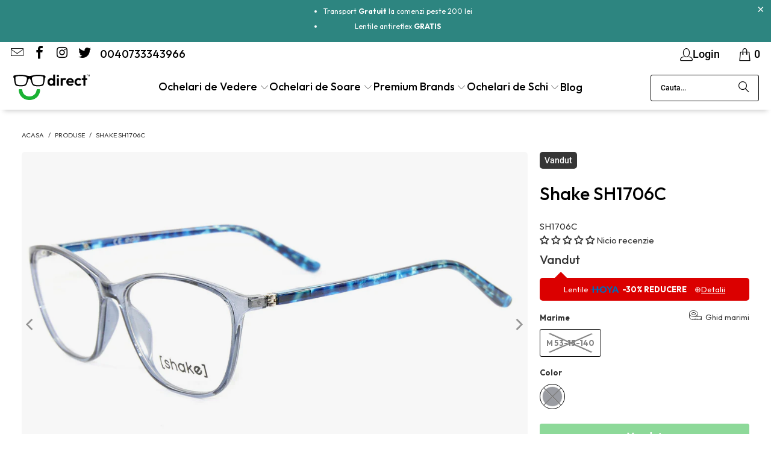

--- FILE ---
content_type: text/html; charset=utf-8
request_url: https://ochelaridirect.ro/products/shake-sh1706c
body_size: 60951
content:
<!DOCTYPE html>
<html class="no-js no-touch" lang="ro">
  <head>
  <meta name="theme-color" content="#ffffff"><link rel="manifest" href="/a/pwa/ochelaridirectro/manifest" />
    <script type="text/javascript">
var pwaPrompt;var pwaPromptSet;window.addEventListener('beforeinstallprompt', function(e) {pwaPrompt = e;pwaPromptSet=true;});</script>
    
  <script>
    window.Store = window.Store || {};
    window.Store.id = 24404075;
  </script>
    <!-- Global site tag (gtag.js) - Google Ads: 829204658 -->
<script async src="https://www.googletagmanager.com/gtag/js?id=AW-829204658"></script>
<script>
  window.dataLayer = window.dataLayer || [];
  function gtag(){dataLayer.push(arguments);}
  gtag('js', new Date());
  gtag('config', 'AW-829204658');
</script>

    <script src="https://apis.google.com/js/platform.js?onload=renderBadge" async defer></script>
    
    <meta name="google-site-verification" content="e7rQLl5CVMwWg-Tg0mGyT1SxdvV7Hla5JVwstpnoIaI" />
    <meta name="google-site-verification" content="6wpezaitoVAudWlUlVW8xiL7awLnvZya1e2LNEdLvlk" />
    <meta name="facebook-site-verification" content="szjl18w5xzasnrnhsppa3p4py1yeyf" />
    <meta name="facebook-domain-verification" content="szjl18w5xzasnrnhsppa3p4py1yeyf" />
    <meta name="norton-safeweb-site-verification" content="d880h3fcxhtvtls1ept0wkz4lgx8krgj2pn9dl398nj8n-fgxccu87h9j9w-udbqdd-8d25xn-8zdwnn9kg1a0z2g2n2wwklv-588zc-ow1yignfcqj0rnv9x99i6hrl" />
  
    <meta charset="utf-8">
    <meta http-equiv="cleartype" content="on">
    <meta name="robots" content="index,follow">

    <!-- Mobile Specific Metas -->
    <meta name="HandheldFriendly" content="True">
    <meta name="MobileOptimized" content="320">
    <meta name="viewport" content="width=device-width,initial-scale=1">
    <meta name="theme-color" content="#ffffff">

    
    <title>
      Ochelari de Vedere Shake SH1706C │✓ Lentile Gratis - Ochelari Direct
    </title>

    
      <meta name="description" content="Ochelari de Vedere Shake SH1706C ✓ Lentile AntiReflex GRATIS ✓ Garantie 2 ANI ✓ Retur 30 de Zile. Cumpara acum la Cel Mai Bun Pret pe OchelariDirect.ro™"/>
    

    <link rel="preconnect" href="https://fonts.shopifycdn.com" />
    <link rel="preconnect" href="https://cdn.shopify.com" />
    <link rel="preconnect" href="https://cdn.shopifycloud.com" />

    <link rel="dns-prefetch" href="https://v.shopify.com" />
    <link rel="dns-prefetch" href="https://www.youtube.com" />
    <link rel="dns-prefetch" href="https://vimeo.com" />

    <link href="//ochelaridirect.ro/cdn/shop/t/83/assets/jquery.min.js?v=147293088974801289311707473966" as="script" rel="preload">

    <!-- Stylesheet for Fancybox library -->
    <link rel="stylesheet" href="//ochelaridirect.ro/cdn/shop/t/83/assets/fancybox.css?v=19278034316635137701707473965" type="text/css" media="all" defer>

    <!-- Stylesheets for Turbo -->
    <link href="//ochelaridirect.ro/cdn/shop/t/83/assets/styles.css?v=81808914240403390291730132111" rel="stylesheet" type="text/css" media="all" />

    <!-- Icons -->
    
      <link rel="shortcut icon" type="image/x-icon" href="//ochelaridirect.ro/cdn/shop/files/Logo_Favicon_Ochelari_Direct_180x180.svg?v=1709112046">
      <link rel="apple-touch-icon" href="//ochelaridirect.ro/cdn/shop/files/Logo_Favicon_Ochelari_Direct_180x180.svg?v=1709112046"/>
      <link rel="apple-touch-icon" sizes="57x57" href="//ochelaridirect.ro/cdn/shop/files/Logo_Favicon_Ochelari_Direct_57x57.svg?v=1709112046"/>
      <link rel="apple-touch-icon" sizes="60x60" href="//ochelaridirect.ro/cdn/shop/files/Logo_Favicon_Ochelari_Direct_60x60.svg?v=1709112046"/>
      <link rel="apple-touch-icon" sizes="72x72" href="//ochelaridirect.ro/cdn/shop/files/Logo_Favicon_Ochelari_Direct_72x72.svg?v=1709112046"/>
      <link rel="apple-touch-icon" sizes="76x76" href="//ochelaridirect.ro/cdn/shop/files/Logo_Favicon_Ochelari_Direct_76x76.svg?v=1709112046"/>
      <link rel="apple-touch-icon" sizes="114x114" href="//ochelaridirect.ro/cdn/shop/files/Logo_Favicon_Ochelari_Direct_114x114.svg?v=1709112046"/>
      <link rel="apple-touch-icon" sizes="180x180" href="//ochelaridirect.ro/cdn/shop/files/Logo_Favicon_Ochelari_Direct_180x180.svg?v=1709112046"/>
      <link rel="apple-touch-icon" sizes="228x228" href="//ochelaridirect.ro/cdn/shop/files/Logo_Favicon_Ochelari_Direct_228x228.svg?v=1709112046"/>
    
    <link rel="canonical" href="https://ochelaridirect.ro/products/shake-sh1706c"/>

    

    

    

    
    <script>
      window.PXUTheme = window.PXUTheme || {};
      window.PXUTheme.version = '9.3.0';
      window.PXUTheme.name = 'Turbo';
    </script>
    


    
<template id="price-ui"><span class="price " data-price></span><span class="compare-at-price" data-compare-at-price></span><span class="unit-pricing" data-unit-pricing></span></template>
    <template id="price-ui-badge"><div class="price-ui-badge__sticker price-ui-badge__sticker--">
    <span class="price-ui-badge__sticker-text" data-badge></span>
  </div></template>
    
    <template id="price-ui__price"><span class="money" data-price></span></template>
    <template id="price-ui__price-range"></template>
    <template id="price-ui__unit-pricing"></template>
    <template id="price-ui-badge__percent-savings-range">Salveaza pana la <span data-price-percent></span>%</template>
    <template id="price-ui-badge__percent-savings">Salveaza <span data-price-percent></span>%</template>
    <template id="price-ui-badge__price-savings-range">Salveaza pana la <span class="money" data-price></span></template>
    <template id="price-ui-badge__price-savings">Salveaza <span class="money" data-price></span></template>
    <template id="price-ui-badge__on-sale">Sale</template>
    <template id="price-ui-badge__sold-out">Vandut</template>
    <template id="price-ui-badge__in-stock">In stoc</template>
    


    <script>
      
window.PXUTheme = window.PXUTheme || {};


window.PXUTheme.theme_settings = {};
window.PXUTheme.currency = {};
window.PXUTheme.routes = window.PXUTheme.routes || {};


window.PXUTheme.theme_settings.display_tos_checkbox = true;
window.PXUTheme.theme_settings.go_to_checkout = true;
window.PXUTheme.theme_settings.cart_action = "ajax";
window.PXUTheme.theme_settings.cart_shipping_calculator = false;


window.PXUTheme.theme_settings.collection_swatches = true;
window.PXUTheme.theme_settings.collection_secondary_image = false;


window.PXUTheme.currency.show_multiple_currencies = false;
window.PXUTheme.currency.shop_currency = "RON";
window.PXUTheme.currency.default_currency = "RON";
window.PXUTheme.currency.display_format = "money_format";
window.PXUTheme.currency.money_format = "{{amount}} lei";
window.PXUTheme.currency.money_format_no_currency = "{{amount}} lei";
window.PXUTheme.currency.money_format_currency = "{{amount}} lei RON";
window.PXUTheme.currency.native_multi_currency = false;
window.PXUTheme.currency.iso_code = "RON";
window.PXUTheme.currency.symbol = "Lei";


window.PXUTheme.theme_settings.display_inventory_left = false;
window.PXUTheme.theme_settings.inventory_threshold = 10;
window.PXUTheme.theme_settings.limit_quantity = false;


window.PXUTheme.theme_settings.menu_position = null;


window.PXUTheme.theme_settings.newsletter_popup = false;
window.PXUTheme.theme_settings.newsletter_popup_days = "14";
window.PXUTheme.theme_settings.newsletter_popup_mobile = false;
window.PXUTheme.theme_settings.newsletter_popup_seconds = 0;


window.PXUTheme.theme_settings.pagination_type = "basic_pagination";


window.PXUTheme.theme_settings.enable_shopify_collection_badges = false;
window.PXUTheme.theme_settings.quick_shop_thumbnail_position = null;
window.PXUTheme.theme_settings.product_form_style = "radio";
window.PXUTheme.theme_settings.sale_banner_enabled = true;
window.PXUTheme.theme_settings.display_savings = true;
window.PXUTheme.theme_settings.display_sold_out_price = false;
window.PXUTheme.theme_settings.free_text = "Gratis";
window.PXUTheme.theme_settings.video_looping = null;
window.PXUTheme.theme_settings.quick_shop_style = "inline";
window.PXUTheme.theme_settings.hover_enabled = false;


window.PXUTheme.routes.cart_url = "/cart";
window.PXUTheme.routes.cart_update_url = "/cart/update";
window.PXUTheme.routes.root_url = "/";
window.PXUTheme.routes.search_url = "/search";
window.PXUTheme.routes.all_products_collection_url = "/collections/all";
window.PXUTheme.routes.product_recommendations_url = "/recommendations/products";
window.PXUTheme.routes.predictive_search_url = "/search/suggest";


window.PXUTheme.theme_settings.image_loading_style = "blur-up";


window.PXUTheme.theme_settings.enable_autocomplete = true;


window.PXUTheme.theme_settings.page_dots_enabled = true;
window.PXUTheme.theme_settings.slideshow_arrow_size = "bold";


window.PXUTheme.theme_settings.quick_shop_enabled = false;


window.PXUTheme.translation = {};


window.PXUTheme.translation.agree_to_terms_warning = "Trebuie sa accepeti termenii si conditiile pentru a continua.";
window.PXUTheme.translation.one_item_left = "produs ramas";
window.PXUTheme.translation.items_left_text = "produse ramase";
window.PXUTheme.translation.cart_savings_text = "Salvati";
window.PXUTheme.translation.cart_discount_text = "Reducere";
window.PXUTheme.translation.cart_subtotal_text = "Subtotal";
window.PXUTheme.translation.cart_remove_text = "Elimina";
window.PXUTheme.translation.cart_free_text = "Gratis";


window.PXUTheme.translation.newsletter_success_text = "Multumim pentru inregistrare !";


window.PXUTheme.translation.notify_email = "Introdu adresa de email";
window.PXUTheme.translation.notify_email_value = "Translation missing: ro.contact.fields.email";
window.PXUTheme.translation.notify_email_send = "Trimite";
window.PXUTheme.translation.notify_message_first = "Te rog sa ma anunti cand";
window.PXUTheme.translation.notify_message_last = "devine disponibil -";
window.PXUTheme.translation.notify_success_text = "Multumesc! Te vom anunta cand produse devine disponibil!";


window.PXUTheme.translation.add_to_cart = "  Adauga in Cos";
window.PXUTheme.translation.coming_soon_text = "In Curand";
window.PXUTheme.translation.sold_out_text = "Vandut";
window.PXUTheme.translation.sale_text = "Reducere";
window.PXUTheme.translation.savings_text = "Salvezi";
window.PXUTheme.translation.from_text = "de la";
window.PXUTheme.translation.new_text = "Nou";
window.PXUTheme.translation.pre_order_text = "Pre-Comanda";
window.PXUTheme.translation.unavailable_text = "Indisponibil";


window.PXUTheme.translation.all_results = "Vezi toate rezultatele";
window.PXUTheme.translation.no_results = "Ne pare rau, nici un rezultat!";


window.PXUTheme.media_queries = {};
window.PXUTheme.media_queries.small = window.matchMedia( "(max-width: 480px)" );
window.PXUTheme.media_queries.medium = window.matchMedia( "(max-width: 798px)" );
window.PXUTheme.media_queries.large = window.matchMedia( "(min-width: 799px)" );
window.PXUTheme.media_queries.larger = window.matchMedia( "(min-width: 960px)" );
window.PXUTheme.media_queries.xlarge = window.matchMedia( "(min-width: 1200px)" );
window.PXUTheme.media_queries.ie10 = window.matchMedia( "all and (-ms-high-contrast: none), (-ms-high-contrast: active)" );
window.PXUTheme.media_queries.tablet = window.matchMedia( "only screen and (min-width: 799px) and (max-width: 1024px)" );
window.PXUTheme.media_queries.mobile_and_tablet = window.matchMedia( "(max-width: 1024px)" );
    </script>

    

    
      <script src="//ochelaridirect.ro/cdn/shop/t/83/assets/instantclick.min.js?v=20092422000980684151707473966" data-no-instant defer></script>

      <script data-no-instant>
        window.addEventListener('DOMContentLoaded', function() {

          function inIframe() {
            try {
              return window.self !== window.top;
            } catch (e) {
              return true;
            }
          }

          if (!inIframe()){
            InstantClick.on('change', function() {

              $('head script[src*="shopify"]').each(function() {
                var script = document.createElement('script');
                script.type = 'text/javascript';
                script.src = $(this).attr('src');

                $('body').append(script);
              });

              $('body').removeClass('fancybox-active');
              $.fancybox.destroy();

              InstantClick.init();

            });
          }
        });
      </script>
    

    <script>
      
    </script>
     
  <script>window.performance && window.performance.mark && window.performance.mark('shopify.content_for_header.start');</script><meta name="google-site-verification" content="6wpezaitoVAudWlUlVW8xiL7awLnvZya1e2LNEdLvlk">
<meta name="facebook-domain-verification" content="szjl18w5xzasnrnhsppa3p4py1yeyf">
<meta id="shopify-digital-wallet" name="shopify-digital-wallet" content="/24404075/digital_wallets/dialog">
<link rel="alternate" type="application/json+oembed" href="https://ochelaridirect.ro/products/shake-sh1706c.oembed">
<script async="async" src="/checkouts/internal/preloads.js?locale=ro-RO"></script>
<script id="shopify-features" type="application/json">{"accessToken":"1d681912a719305165b3513851a4d1a8","betas":["rich-media-storefront-analytics"],"domain":"ochelaridirect.ro","predictiveSearch":true,"shopId":24404075,"locale":"ro"}</script>
<script>var Shopify = Shopify || {};
Shopify.shop = "ochelaridirectro.myshopify.com";
Shopify.locale = "ro";
Shopify.currency = {"active":"RON","rate":"1.0"};
Shopify.country = "RO";
Shopify.theme = {"name":"Updatata (11-14-2023) - 2024-02-09","id":158724260163,"schema_name":"Turbo","schema_version":"9.3.0","theme_store_id":null,"role":"main"};
Shopify.theme.handle = "null";
Shopify.theme.style = {"id":null,"handle":null};
Shopify.cdnHost = "ochelaridirect.ro/cdn";
Shopify.routes = Shopify.routes || {};
Shopify.routes.root = "/";</script>
<script type="module">!function(o){(o.Shopify=o.Shopify||{}).modules=!0}(window);</script>
<script>!function(o){function n(){var o=[];function n(){o.push(Array.prototype.slice.apply(arguments))}return n.q=o,n}var t=o.Shopify=o.Shopify||{};t.loadFeatures=n(),t.autoloadFeatures=n()}(window);</script>
<script id="shop-js-analytics" type="application/json">{"pageType":"product"}</script>
<script defer="defer" async type="module" src="//ochelaridirect.ro/cdn/shopifycloud/shop-js/modules/v2/client.init-shop-cart-sync_IZsNAliE.en.esm.js"></script>
<script defer="defer" async type="module" src="//ochelaridirect.ro/cdn/shopifycloud/shop-js/modules/v2/chunk.common_0OUaOowp.esm.js"></script>
<script type="module">
  await import("//ochelaridirect.ro/cdn/shopifycloud/shop-js/modules/v2/client.init-shop-cart-sync_IZsNAliE.en.esm.js");
await import("//ochelaridirect.ro/cdn/shopifycloud/shop-js/modules/v2/chunk.common_0OUaOowp.esm.js");

  window.Shopify.SignInWithShop?.initShopCartSync?.({"fedCMEnabled":true,"windoidEnabled":true});

</script>
<script>(function() {
  var isLoaded = false;
  function asyncLoad() {
    if (isLoaded) return;
    isLoaded = true;
    var urls = ["https:\/\/chimpstatic.com\/mcjs-connected\/js\/users\/0d1b4f722d55d74ab4ec333f8\/982f725d7d2e9b91840957320.js?shop=ochelaridirectro.myshopify.com","https:\/\/ecommplugins-trustboxsettings.trustpilot.com\/ochelaridirectro.myshopify.com.js?settings=1728304022521\u0026shop=ochelaridirectro.myshopify.com","https:\/\/ecommplugins-scripts.trustpilot.com\/v2.1\/js\/header.min.js?settings=eyJrZXkiOiJvV3N3NXlEUmVKaTZveTBLIiwicyI6InNrdSJ9\u0026shop=ochelaridirectro.myshopify.com","https:\/\/pwa-cdn.shopsheriff.com\/ochelaridirectro\/main.js?shop=ochelaridirectro.myshopify.com","https:\/\/widget.trustpilot.com\/bootstrap\/v5\/tp.widget.sync.bootstrap.min.js?shop=ochelaridirectro.myshopify.com","https:\/\/widget.trustpilot.com\/bootstrap\/v5\/tp.widget.sync.bootstrap.min.js?shop=ochelaridirectro.myshopify.com"];
    for (var i = 0; i < urls.length; i++) {
      var s = document.createElement('script');
      s.type = 'text/javascript';
      s.async = true;
      s.src = urls[i];
      var x = document.getElementsByTagName('script')[0];
      x.parentNode.insertBefore(s, x);
    }
  };
  if(window.attachEvent) {
    window.attachEvent('onload', asyncLoad);
  } else {
    window.addEventListener('load', asyncLoad, false);
  }
})();</script>
<script id="__st">var __st={"a":24404075,"offset":7200,"reqid":"92a2b9ec-e71c-4e3a-a124-8379ec35c00c-1768427566","pageurl":"ochelaridirect.ro\/products\/shake-sh1706c","u":"81b296197b0a","p":"product","rtyp":"product","rid":4410399981620};</script>
<script>window.ShopifyPaypalV4VisibilityTracking = true;</script>
<script id="captcha-bootstrap">!function(){'use strict';const t='contact',e='account',n='new_comment',o=[[t,t],['blogs',n],['comments',n],[t,'customer']],c=[[e,'customer_login'],[e,'guest_login'],[e,'recover_customer_password'],[e,'create_customer']],r=t=>t.map((([t,e])=>`form[action*='/${t}']:not([data-nocaptcha='true']) input[name='form_type'][value='${e}']`)).join(','),a=t=>()=>t?[...document.querySelectorAll(t)].map((t=>t.form)):[];function s(){const t=[...o],e=r(t);return a(e)}const i='password',u='form_key',d=['recaptcha-v3-token','g-recaptcha-response','h-captcha-response',i],f=()=>{try{return window.sessionStorage}catch{return}},m='__shopify_v',_=t=>t.elements[u];function p(t,e,n=!1){try{const o=window.sessionStorage,c=JSON.parse(o.getItem(e)),{data:r}=function(t){const{data:e,action:n}=t;return t[m]||n?{data:e,action:n}:{data:t,action:n}}(c);for(const[e,n]of Object.entries(r))t.elements[e]&&(t.elements[e].value=n);n&&o.removeItem(e)}catch(o){console.error('form repopulation failed',{error:o})}}const l='form_type',E='cptcha';function T(t){t.dataset[E]=!0}const w=window,h=w.document,L='Shopify',v='ce_forms',y='captcha';let A=!1;((t,e)=>{const n=(g='f06e6c50-85a8-45c8-87d0-21a2b65856fe',I='https://cdn.shopify.com/shopifycloud/storefront-forms-hcaptcha/ce_storefront_forms_captcha_hcaptcha.v1.5.2.iife.js',D={infoText:'Protejat prin hCaptcha',privacyText:'Confidențialitate',termsText:'Condiții'},(t,e,n)=>{const o=w[L][v],c=o.bindForm;if(c)return c(t,g,e,D).then(n);var r;o.q.push([[t,g,e,D],n]),r=I,A||(h.body.append(Object.assign(h.createElement('script'),{id:'captcha-provider',async:!0,src:r})),A=!0)});var g,I,D;w[L]=w[L]||{},w[L][v]=w[L][v]||{},w[L][v].q=[],w[L][y]=w[L][y]||{},w[L][y].protect=function(t,e){n(t,void 0,e),T(t)},Object.freeze(w[L][y]),function(t,e,n,w,h,L){const[v,y,A,g]=function(t,e,n){const i=e?o:[],u=t?c:[],d=[...i,...u],f=r(d),m=r(i),_=r(d.filter((([t,e])=>n.includes(e))));return[a(f),a(m),a(_),s()]}(w,h,L),I=t=>{const e=t.target;return e instanceof HTMLFormElement?e:e&&e.form},D=t=>v().includes(t);t.addEventListener('submit',(t=>{const e=I(t);if(!e)return;const n=D(e)&&!e.dataset.hcaptchaBound&&!e.dataset.recaptchaBound,o=_(e),c=g().includes(e)&&(!o||!o.value);(n||c)&&t.preventDefault(),c&&!n&&(function(t){try{if(!f())return;!function(t){const e=f();if(!e)return;const n=_(t);if(!n)return;const o=n.value;o&&e.removeItem(o)}(t);const e=Array.from(Array(32),(()=>Math.random().toString(36)[2])).join('');!function(t,e){_(t)||t.append(Object.assign(document.createElement('input'),{type:'hidden',name:u})),t.elements[u].value=e}(t,e),function(t,e){const n=f();if(!n)return;const o=[...t.querySelectorAll(`input[type='${i}']`)].map((({name:t})=>t)),c=[...d,...o],r={};for(const[a,s]of new FormData(t).entries())c.includes(a)||(r[a]=s);n.setItem(e,JSON.stringify({[m]:1,action:t.action,data:r}))}(t,e)}catch(e){console.error('failed to persist form',e)}}(e),e.submit())}));const S=(t,e)=>{t&&!t.dataset[E]&&(n(t,e.some((e=>e===t))),T(t))};for(const o of['focusin','change'])t.addEventListener(o,(t=>{const e=I(t);D(e)&&S(e,y())}));const B=e.get('form_key'),M=e.get(l),P=B&&M;t.addEventListener('DOMContentLoaded',(()=>{const t=y();if(P)for(const e of t)e.elements[l].value===M&&p(e,B);[...new Set([...A(),...v().filter((t=>'true'===t.dataset.shopifyCaptcha))])].forEach((e=>S(e,t)))}))}(h,new URLSearchParams(w.location.search),n,t,e,['guest_login'])})(!0,!0)}();</script>
<script integrity="sha256-4kQ18oKyAcykRKYeNunJcIwy7WH5gtpwJnB7kiuLZ1E=" data-source-attribution="shopify.loadfeatures" defer="defer" src="//ochelaridirect.ro/cdn/shopifycloud/storefront/assets/storefront/load_feature-a0a9edcb.js" crossorigin="anonymous"></script>
<script data-source-attribution="shopify.dynamic_checkout.dynamic.init">var Shopify=Shopify||{};Shopify.PaymentButton=Shopify.PaymentButton||{isStorefrontPortableWallets:!0,init:function(){window.Shopify.PaymentButton.init=function(){};var t=document.createElement("script");t.src="https://ochelaridirect.ro/cdn/shopifycloud/portable-wallets/latest/portable-wallets.ro.js",t.type="module",document.head.appendChild(t)}};
</script>
<script data-source-attribution="shopify.dynamic_checkout.buyer_consent">
  function portableWalletsHideBuyerConsent(e){var t=document.getElementById("shopify-buyer-consent"),n=document.getElementById("shopify-subscription-policy-button");t&&n&&(t.classList.add("hidden"),t.setAttribute("aria-hidden","true"),n.removeEventListener("click",e))}function portableWalletsShowBuyerConsent(e){var t=document.getElementById("shopify-buyer-consent"),n=document.getElementById("shopify-subscription-policy-button");t&&n&&(t.classList.remove("hidden"),t.removeAttribute("aria-hidden"),n.addEventListener("click",e))}window.Shopify?.PaymentButton&&(window.Shopify.PaymentButton.hideBuyerConsent=portableWalletsHideBuyerConsent,window.Shopify.PaymentButton.showBuyerConsent=portableWalletsShowBuyerConsent);
</script>
<script data-source-attribution="shopify.dynamic_checkout.cart.bootstrap">document.addEventListener("DOMContentLoaded",(function(){function t(){return document.querySelector("shopify-accelerated-checkout-cart, shopify-accelerated-checkout")}if(t())Shopify.PaymentButton.init();else{new MutationObserver((function(e,n){t()&&(Shopify.PaymentButton.init(),n.disconnect())})).observe(document.body,{childList:!0,subtree:!0})}}));
</script>
<script id='scb4127' type='text/javascript' async='' src='https://ochelaridirect.ro/cdn/shopifycloud/privacy-banner/storefront-banner.js'></script>
<script>window.performance && window.performance.mark && window.performance.mark('shopify.content_for_header.end');</script>

    

<meta name="author" content="Ochelari Direct">
<meta property="og:url" content="https://ochelaridirect.ro/products/shake-sh1706c">
<meta property="og:site_name" content="Ochelari Direct">




  <meta property="og:type" content="product">
  <meta property="og:title" content="Shake SH1706C">
  
    
      <meta property="og:image" content="https://ochelaridirect.ro/cdn/shop/products/shake-SH1706C-1_600x.jpg?v=1577176935">
      <meta property="og:image:secure_url" content="https://ochelaridirect.ro/cdn/shop/products/shake-SH1706C-1_600x.jpg?v=1577176935">
      
      <meta property="og:image:width" content="1024">
      <meta property="og:image:height" content="700">
    
      <meta property="og:image" content="https://ochelaridirect.ro/cdn/shop/products/shake-SH1706C-2_600x.jpg?v=1577176935">
      <meta property="og:image:secure_url" content="https://ochelaridirect.ro/cdn/shop/products/shake-SH1706C-2_600x.jpg?v=1577176935">
      
      <meta property="og:image:width" content="1024">
      <meta property="og:image:height" content="700">
    
      <meta property="og:image" content="https://ochelaridirect.ro/cdn/shop/products/shake-SH1706C-3_600x.jpg?v=1577176935">
      <meta property="og:image:secure_url" content="https://ochelaridirect.ro/cdn/shop/products/shake-SH1706C-3_600x.jpg?v=1577176935">
      
      <meta property="og:image:width" content="1024">
      <meta property="og:image:height" content="700">
    
  
  <meta property="product:price:amount" content="159.70">
  <meta property="product:price:currency" content="RON">



  <meta property="og:description" content="Ochelari de Vedere Shake SH1706C ✓ Lentile AntiReflex GRATIS ✓ Garantie 2 ANI ✓ Retur 30 de Zile. Cumpara acum la Cel Mai Bun Pret pe OchelariDirect.ro™">




  <meta name="twitter:site" content="@OchelariDirect">

<meta name="twitter:card" content="summary">

  <meta name="twitter:title" content="Shake SH1706C">
  <meta name="twitter:description" content="


Despre Mine
Rame ochelari de vedere Shake SH1706C




Caracteristici



Brand
Shake 


Gen
Dama 


Material Rama
Plastic


Tip Rama
Intreaga 


Forma Rama
Cateye 


Culoare Rama
Gri


Marime
M


Dimensiuni
53-15-140




Citeste Mai Mult


Dimensiuni







Latime Lentila53 mm



Inaltime LentilaStandard











Punte Nazala15 mm



Lungime Brat140 mm






DE CE NOI



Livrare 1-3 Zile Lucratoare  detalii→ 

Drept de retur 30 de Zile  detalii→ 

Cel Mai Bun Pret. Daca in termen de 30 de zile gasesti pe alt site un pret mai bun, iti returnam diferenta :)  detalii→ 

Pachetul contine laveta
Pachetul contine toc
Ramele si Ochelarii de Soare beneficiaza de garantie 2 ani
Plata in 4 Rate 0% Dobanda

* Imaginile de pe ochelaridirect.ro au caracter informativ. Nuanta, tonul si intensitatea culorii pot varia in functie de monitor.



">
  <meta name="twitter:image" content="https://ochelaridirect.ro/cdn/shop/products/shake-SH1706C-1_240x.jpg?v=1577176935">
  <meta name="twitter:image:width" content="240">
  <meta name="twitter:image:height" content="240">
  <meta name="twitter:image:alt" content="Shake SH1706C - OchelariDirect">



    
    
  <!-- BEGIN app block: shopify://apps/judge-me-reviews/blocks/judgeme_core/61ccd3b1-a9f2-4160-9fe9-4fec8413e5d8 --><!-- Start of Judge.me Core -->






<link rel="dns-prefetch" href="https://cdnwidget.judge.me">
<link rel="dns-prefetch" href="https://cdn.judge.me">
<link rel="dns-prefetch" href="https://cdn1.judge.me">
<link rel="dns-prefetch" href="https://api.judge.me">

<script data-cfasync='false' class='jdgm-settings-script'>window.jdgmSettings={"pagination":5,"disable_web_reviews":false,"badge_no_review_text":"Nicio recenzie","badge_n_reviews_text":"{{ n }} recenzie/recenzii","badge_star_color":"#333333","hide_badge_preview_if_no_reviews":false,"badge_hide_text":false,"enforce_center_preview_badge":false,"widget_title":"Recenzii Clienți","widget_open_form_text":"Scrie o recenzie","widget_close_form_text":"Anulează recenzia","widget_refresh_page_text":"Reîmprospătează pagina","widget_summary_text":"Pe baza a {{ number_of_reviews }} recenzie/recenzii","widget_no_review_text":"Fii primul care scrie o recenzie","widget_name_field_text":"Nume de afișare","widget_verified_name_field_text":"Nume verificat (public)","widget_name_placeholder_text":"Nume de afișare","widget_required_field_error_text":"Acest câmp este obligatoriu.","widget_email_field_text":"Adresă de email","widget_verified_email_field_text":"Email verificat (privat, nu poate fi editat)","widget_email_placeholder_text":"Adresa ta de email","widget_email_field_error_text":"Te rugăm să introduci o adresă de email validă.","widget_rating_field_text":"Evaluare","widget_review_title_field_text":"Titlul Recenziei","widget_review_title_placeholder_text":"Dă recenziei tale un titlu","widget_review_body_field_text":"Conținutul recenziei","widget_review_body_placeholder_text":"Începe să scrii aici...","widget_pictures_field_text":"Poză/Video (opțional)","widget_submit_review_text":"Trimite Recenzia","widget_submit_verified_review_text":"Trimite Recenzie Verificată","widget_submit_success_msg_with_auto_publish":"Mulțumim! Te rugăm să reîmprospătezi pagina în câteva momente pentru a-ți vedea recenzia. Poți elimina sau edita recenzia ta conectându-te la \u003ca href='https://judge.me/login' target='_blank' rel='nofollow noopener'\u003eJudge.me\u003c/a\u003e","widget_submit_success_msg_no_auto_publish":"Mulțumim! Recenzia ta va fi publicată imediat ce va fi aprobată de administratorul magazinului. Poți elimina sau edita recenzia ta conectându-te la \u003ca href='https://judge.me/login' target='_blank' rel='nofollow noopener'\u003eJudge.me\u003c/a\u003e","widget_show_default_reviews_out_of_total_text":"Se afișează {{ n_reviews_shown }} din {{ n_reviews }} recenzii.","widget_show_all_link_text":"Arată tot","widget_show_less_link_text":"Arată mai puțin","widget_author_said_text":"{{ reviewer_name }} a spus:","widget_days_text":"acum {{ n }} zile","widget_weeks_text":"acum {{ n }} săptămână/săptămâni","widget_months_text":"acum {{ n }} lună/luni","widget_years_text":"acum {{ n }} an/ani","widget_yesterday_text":"Ieri","widget_today_text":"Astăzi","widget_replied_text":"\u003e\u003e {{ shop_name }} a răspuns:","widget_read_more_text":"Citește mai mult","widget_reviewer_name_as_initial":"","widget_rating_filter_color":"#fbcd0a","widget_rating_filter_see_all_text":"Vezi toate recenziile","widget_sorting_most_recent_text":"Cele mai recente","widget_sorting_highest_rating_text":"Evaluare cea mai mare","widget_sorting_lowest_rating_text":"Evaluare cea mai mică","widget_sorting_with_pictures_text":"Doar cu poze","widget_sorting_most_helpful_text":"Cele mai utile","widget_open_question_form_text":"Pune o întrebare","widget_reviews_subtab_text":"Recenzii","widget_questions_subtab_text":"Întrebări","widget_question_label_text":"Întrebare","widget_answer_label_text":"Răspuns","widget_question_placeholder_text":"Scrie întrebarea ta aici","widget_submit_question_text":"Trimite Întrebarea","widget_question_submit_success_text":"Mulțumim pentru întrebarea ta! Te vom anunța odată ce primește un răspuns.","widget_star_color":"#333333","verified_badge_text":"Verificat","verified_badge_bg_color":"","verified_badge_text_color":"","verified_badge_placement":"left-of-reviewer-name","widget_review_max_height":"","widget_hide_border":false,"widget_social_share":false,"widget_thumb":false,"widget_review_location_show":false,"widget_location_format":"","all_reviews_include_out_of_store_products":true,"all_reviews_out_of_store_text":"(în afara magazinului)","all_reviews_pagination":100,"all_reviews_product_name_prefix_text":"despre","enable_review_pictures":true,"enable_question_anwser":false,"widget_theme":"default","review_date_format":"dd/mm/yy","default_sort_method":"most-recent","widget_product_reviews_subtab_text":"Recenzii Produse","widget_shop_reviews_subtab_text":"Recenzii Magazin","widget_other_products_reviews_text":"Recenzii pentru alte produse","widget_store_reviews_subtab_text":"Recenzii magazin","widget_no_store_reviews_text":"Acest magazin nu are încă recenzii","widget_web_restriction_product_reviews_text":"Acest produs nu are încă recenzii","widget_no_items_text":"Nu s-a găsit niciun element","widget_show_more_text":"Arată mai multe","widget_write_a_store_review_text":"Scrie o Recenzie pentru Magazin","widget_other_languages_heading":"Recenzii în Alte Limbi","widget_translate_review_text":"Traduceți recenzia în {{ language }}","widget_translating_review_text":"Se traduce...","widget_show_original_translation_text":"Afișează originalul ({{ language }})","widget_translate_review_failed_text":"Recenzia nu a putut fi tradusă.","widget_translate_review_retry_text":"Reîncercați","widget_translate_review_try_again_later_text":"Încercați din nou mai târziu","show_product_url_for_grouped_product":false,"widget_sorting_pictures_first_text":"Pozele primele","show_pictures_on_all_rev_page_mobile":false,"show_pictures_on_all_rev_page_desktop":false,"floating_tab_hide_mobile_install_preference":false,"floating_tab_button_name":"★ Recenzii","floating_tab_title":"Lăsăm clienții să vorbească pentru noi","floating_tab_button_color":"","floating_tab_button_background_color":"","floating_tab_url":"","floating_tab_url_enabled":false,"floating_tab_tab_style":"text","all_reviews_text_badge_text":"Clienții ne evaluează {{ shop.metafields.judgeme.all_reviews_rating | round: 1 }}/5 pe baza a {{ shop.metafields.judgeme.all_reviews_count }} recenzii.","all_reviews_text_badge_text_branded_style":"{{ shop.metafields.judgeme.all_reviews_rating | round: 1 }} din 5 stele pe baza a {{ shop.metafields.judgeme.all_reviews_count }} recenzii","is_all_reviews_text_badge_a_link":true,"show_stars_for_all_reviews_text_badge":false,"all_reviews_text_badge_url":"","all_reviews_text_style":"branded","all_reviews_text_color_style":"custom","all_reviews_text_color":"#000000","all_reviews_text_show_jm_brand":false,"featured_carousel_show_header":true,"featured_carousel_title":"Lăsăm clienții să vorbească pentru noi","testimonials_carousel_title":"Clienții ne spun","videos_carousel_title":"Relatări reale ale clienților","cards_carousel_title":"Clienții ne spun","featured_carousel_count_text":"din {{ n }} recenzii","featured_carousel_add_link_to_all_reviews_page":true,"featured_carousel_url":"","featured_carousel_show_images":true,"featured_carousel_autoslide_interval":5,"featured_carousel_arrows_on_the_sides":true,"featured_carousel_height":250,"featured_carousel_width":100,"featured_carousel_image_size":0,"featured_carousel_image_height":250,"featured_carousel_arrow_color":"#eeeeee","verified_count_badge_style":"branded","verified_count_badge_orientation":"horizontal","verified_count_badge_color_style":"custom","verified_count_badge_color":"#1AB233","is_verified_count_badge_a_link":false,"verified_count_badge_url":"","verified_count_badge_show_jm_brand":true,"widget_rating_preset_default":5,"widget_first_sub_tab":"product-reviews","widget_show_histogram":true,"widget_histogram_use_custom_color":false,"widget_pagination_use_custom_color":false,"widget_star_use_custom_color":true,"widget_verified_badge_use_custom_color":false,"widget_write_review_use_custom_color":false,"picture_reminder_submit_button":"Upload Pictures","enable_review_videos":false,"mute_video_by_default":false,"widget_sorting_videos_first_text":"Videoclipurile primele","widget_review_pending_text":"În așteptare","featured_carousel_items_for_large_screen":3,"social_share_options_order":"Facebook,Twitter","remove_microdata_snippet":false,"disable_json_ld":false,"enable_json_ld_products":false,"preview_badge_show_question_text":false,"preview_badge_no_question_text":"Nicio întrebare","preview_badge_n_question_text":"{{ number_of_questions }} întrebare/întrebări","qa_badge_show_icon":false,"qa_badge_position":"same-row","remove_judgeme_branding":false,"widget_add_search_bar":false,"widget_search_bar_placeholder":"Caută","widget_sorting_verified_only_text":"Doar verificate","featured_carousel_theme":"card","featured_carousel_show_rating":true,"featured_carousel_show_title":true,"featured_carousel_show_body":true,"featured_carousel_show_date":false,"featured_carousel_show_reviewer":true,"featured_carousel_show_product":false,"featured_carousel_header_background_color":"#108474","featured_carousel_header_text_color":"#ffffff","featured_carousel_name_product_separator":"reviewed","featured_carousel_full_star_background":"#1AB233","featured_carousel_empty_star_background":"#dadada","featured_carousel_vertical_theme_background":"#f9fafb","featured_carousel_verified_badge_enable":false,"featured_carousel_verified_badge_color":"#1AB233","featured_carousel_border_style":"round","featured_carousel_review_line_length_limit":3,"featured_carousel_more_reviews_button_text":"Citește mai multe recenzii","featured_carousel_view_product_button_text":"Vezi produsul","all_reviews_page_load_reviews_on":"scroll","all_reviews_page_load_more_text":"Încarcă Mai Multe Recenzii","disable_fb_tab_reviews":false,"enable_ajax_cdn_cache":false,"widget_advanced_speed_features":5,"widget_public_name_text":"afișat public ca","default_reviewer_name":"John Smith","default_reviewer_name_has_non_latin":true,"widget_reviewer_anonymous":"Anonim","medals_widget_title":"Medalii de Recenzii Judge.me","medals_widget_background_color":"#f9fafb","medals_widget_position":"footer_all_pages","medals_widget_border_color":"#f9fafb","medals_widget_verified_text_position":"left","medals_widget_use_monochromatic_version":true,"medals_widget_elements_color":"#1AB233","show_reviewer_avatar":true,"widget_invalid_yt_video_url_error_text":"Nu este un URL de video YouTube","widget_max_length_field_error_text":"Te rugăm să introduci maximum {0} caractere.","widget_show_country_flag":false,"widget_show_collected_via_shop_app":true,"widget_verified_by_shop_badge_style":"dark","widget_verified_by_shop_text":"Verificat de Magazin","widget_show_photo_gallery":true,"widget_load_with_code_splitting":true,"widget_ugc_install_preference":false,"widget_ugc_title":"Făcut de noi, Împărtășit de tine","widget_ugc_subtitle":"Etichetează-ne pentru a-ți vedea poza prezentată în pagina noastră","widget_ugc_arrows_color":"#ffffff","widget_ugc_primary_button_text":"Cumpără acum","widget_ugc_primary_button_background_color":"#108474","widget_ugc_primary_button_text_color":"#ffffff","widget_ugc_primary_button_border_width":"0","widget_ugc_primary_button_border_style":"none","widget_ugc_primary_button_border_color":"#108474","widget_ugc_primary_button_border_radius":"25","widget_ugc_secondary_button_text":"Încarcă mai mult","widget_ugc_secondary_button_background_color":"#ffffff","widget_ugc_secondary_button_text_color":"#108474","widget_ugc_secondary_button_border_width":"2","widget_ugc_secondary_button_border_style":"solid","widget_ugc_secondary_button_border_color":"#108474","widget_ugc_secondary_button_border_radius":"25","widget_ugc_reviews_button_text":"Vezi Recenziile","widget_ugc_reviews_button_background_color":"#ffffff","widget_ugc_reviews_button_text_color":"#108474","widget_ugc_reviews_button_border_width":"2","widget_ugc_reviews_button_border_style":"solid","widget_ugc_reviews_button_border_color":"#108474","widget_ugc_reviews_button_border_radius":"25","widget_ugc_reviews_button_link_to":"judgeme-reviews-page","widget_ugc_show_post_date":true,"widget_ugc_max_width":"800","widget_rating_metafield_value_type":true,"widget_primary_color":"#333333","widget_enable_secondary_color":true,"widget_secondary_color":"#edf5f5","widget_summary_average_rating_text":"{{ average_rating }} din 5","widget_media_grid_title":"Fotografii și videoclipuri ale clienților","widget_media_grid_see_more_text":"Vezi mai mult","widget_round_style":false,"widget_show_product_medals":true,"widget_verified_by_judgeme_text":"Verificat de Judge.me","widget_show_store_medals":true,"widget_verified_by_judgeme_text_in_store_medals":"Verificat de Judge.me","widget_media_field_exceed_quantity_message":"Ne pare rău, putem accepta doar {{ max_media }} pentru o recenzie.","widget_media_field_exceed_limit_message":"{{ file_name }} este prea mare, te rugăm să selectezi un {{ media_type }} mai mic de {{ size_limit }}MB.","widget_review_submitted_text":"Recenzie Trimisă!","widget_question_submitted_text":"Întrebare Trimisă!","widget_close_form_text_question":"Anulează","widget_write_your_answer_here_text":"Scrie răspunsul tău aici","widget_enabled_branded_link":true,"widget_show_collected_by_judgeme":false,"widget_reviewer_name_color":"","widget_write_review_text_color":"","widget_write_review_bg_color":"","widget_collected_by_judgeme_text":"colectat de Judge.me","widget_pagination_type":"standard","widget_load_more_text":"Încarcă Mai Mult","widget_load_more_color":"#108474","widget_full_review_text":"Recenzie Completă","widget_read_more_reviews_text":"Citește Mai Multe Recenzii","widget_read_questions_text":"Citește Întrebări","widget_questions_and_answers_text":"Întrebări și Răspunsuri","widget_verified_by_text":"Verificat de","widget_verified_text":"Verificat","widget_number_of_reviews_text":"{{ number_of_reviews }} recenzii","widget_back_button_text":"Înapoi","widget_next_button_text":"Următor","widget_custom_forms_filter_button":"Filtre","custom_forms_style":"horizontal","widget_show_review_information":true,"how_reviews_are_collected":"Cum sunt colectate recenziile?","widget_show_review_keywords":false,"widget_gdpr_statement":"Cum folosim datele tale: Te vom contacta doar în legătură cu recenzia pe care ai lăsat-o, și doar dacă este necesar. Prin trimiterea recenziei tale, ești de acord cu \u003ca href='https://judge.me/terms' target='_blank' rel='nofollow noopener'\u003etermenii\u003c/a\u003e, \u003ca href='https://judge.me/privacy' target='_blank' rel='nofollow noopener'\u003epolitica de confidențialitate\u003c/a\u003e și \u003ca href='https://judge.me/content-policy' target='_blank' rel='nofollow noopener'\u003epolitica de conținut\u003c/a\u003e Judge.me.","widget_multilingual_sorting_enabled":false,"widget_translate_review_content_enabled":false,"widget_translate_review_content_method":"manual","popup_widget_review_selection":"automatically_with_pictures","popup_widget_round_border_style":true,"popup_widget_show_title":true,"popup_widget_show_body":true,"popup_widget_show_reviewer":false,"popup_widget_show_product":true,"popup_widget_show_pictures":true,"popup_widget_use_review_picture":true,"popup_widget_show_on_home_page":true,"popup_widget_show_on_product_page":true,"popup_widget_show_on_collection_page":true,"popup_widget_show_on_cart_page":true,"popup_widget_position":"bottom_left","popup_widget_first_review_delay":5,"popup_widget_duration":5,"popup_widget_interval":5,"popup_widget_review_count":5,"popup_widget_hide_on_mobile":true,"review_snippet_widget_round_border_style":true,"review_snippet_widget_card_color":"#FFFFFF","review_snippet_widget_slider_arrows_background_color":"#FFFFFF","review_snippet_widget_slider_arrows_color":"#000000","review_snippet_widget_star_color":"#108474","show_product_variant":false,"all_reviews_product_variant_label_text":"Variantă: ","widget_show_verified_branding":false,"widget_ai_summary_title":"Clienții spun","widget_ai_summary_disclaimer":"Rezumat al recenziilor alimentat de AI bazat pe recenziile recente ale clienților","widget_show_ai_summary":false,"widget_show_ai_summary_bg":false,"widget_show_review_title_input":true,"redirect_reviewers_invited_via_email":"external_form","request_store_review_after_product_review":false,"request_review_other_products_in_order":false,"review_form_color_scheme":"default","review_form_corner_style":"square","review_form_star_color":{},"review_form_text_color":"#333333","review_form_background_color":"#ffffff","review_form_field_background_color":"#fafafa","review_form_button_color":{},"review_form_button_text_color":"#ffffff","review_form_modal_overlay_color":"#000000","review_content_screen_title_text":"Cum ați evalua acest produs?","review_content_introduction_text":"Ne-ar plăcea foarte mult dacă ați împărtăși puțin despre experiența dumneavoastră.","store_review_form_title_text":"Cum ați evalua acest magazin?","store_review_form_introduction_text":"Ne-ar plăcea foarte mult dacă ați împărtăși puțin despre experiența dumneavoastră.","show_review_guidance_text":true,"one_star_review_guidance_text":"Slab","five_star_review_guidance_text":"Excelent","customer_information_screen_title_text":"Despre tine","customer_information_introduction_text":"Te rugăm să ne spui mai multe despre tine.","custom_questions_screen_title_text":"Experiența ta în mai multe detalii","custom_questions_introduction_text":"Iată câteva întrebări care ne ajută să înțelegem mai bine experiența ta.","review_submitted_screen_title_text":"Mulțumim pentru recenzia ta!","review_submitted_screen_thank_you_text":"O procesăm și va apărea în magazin în curând.","review_submitted_screen_email_verification_text":"Te rugăm să confirmi adresa de email făcând clic pe linkul pe care tocmai ți l-am trimis. Acest lucru ne ajută să păstrăm recenziile autentice.","review_submitted_request_store_review_text":"Ați dori să vă împărtășiți experiența de cumpărături cu noi?","review_submitted_review_other_products_text":"Ați dori să evaluați aceste produse?","store_review_screen_title_text":"Vrei să împărtășești experiența ta de cumpărături cu noi?","store_review_introduction_text":"Apreciem feedback-ul tău și îl folosim pentru a ne îmbunătăți. Te rugăm să împărtășești orice gânduri sau sugestii pe care le ai.","reviewer_media_screen_title_picture_text":"Partajați o fotografie","reviewer_media_introduction_picture_text":"Încărcați o fotografie pentru a susține recenzia dvs.","reviewer_media_screen_title_video_text":"Partajați un videoclip","reviewer_media_introduction_video_text":"Încărcați un videoclip pentru a susține recenzia dvs.","reviewer_media_screen_title_picture_or_video_text":"Partajați o fotografie sau un videoclip","reviewer_media_introduction_picture_or_video_text":"Încărcați o fotografie sau un videoclip pentru a susține recenzia dvs.","reviewer_media_youtube_url_text":"Lipiți aici URL-ul dvs. Youtube","advanced_settings_next_step_button_text":"Următorul","advanced_settings_close_review_button_text":"Închide","modal_write_review_flow":false,"write_review_flow_required_text":"Obligatoriu","write_review_flow_privacy_message_text":"Respectăm confidențialitatea dumneavoastră.","write_review_flow_anonymous_text":"Recenzie anonimă","write_review_flow_visibility_text":"Aceasta nu va fi vizibilă pentru alți clienți.","write_review_flow_multiple_selection_help_text":"Selectează câte vrei","write_review_flow_single_selection_help_text":"Selectează o opțiune","write_review_flow_required_field_error_text":"Acest câmp este obligatoriu","write_review_flow_invalid_email_error_text":"Te rugăm să introduci o adresă de email validă","write_review_flow_max_length_error_text":"Max. {{ max_length }} caractere.","write_review_flow_media_upload_text":"\u003cb\u003eClic pentru a încărca\u003c/b\u003e sau trage și lasă","write_review_flow_gdpr_statement":"Vă vom contacta doar cu privire la recenzia dumneavoastră, dacă este necesar. Prin trimiterea recenziei, sunteți de acord cu \u003ca href='https://judge.me/terms' target='_blank' rel='nofollow noopener'\u003etermenii și condițiile\u003c/a\u003e și \u003ca href='https://judge.me/privacy' target='_blank' rel='nofollow noopener'\u003epolitica de confidențialitate\u003c/a\u003e noastră.","rating_only_reviews_enabled":false,"show_negative_reviews_help_screen":false,"new_review_flow_help_screen_rating_threshold":3,"negative_review_resolution_screen_title_text":"Spuneți-ne mai multe","negative_review_resolution_text":"Experiența ta este importantă pentru noi. Dacă au fost probleme cu achiziția ta, suntem aici să te ajutăm. Nu ezita să ne contactezi, ne-ar plăcea să avem ocazia să corectăm lucrurile.","negative_review_resolution_button_text":"Contactează-ne","negative_review_resolution_proceed_with_review_text":"Lăsați o recenzie","negative_review_resolution_subject":"Problemă cu achiziția de la {{ shop_name }}.{{ order_name }}","preview_badge_collection_page_install_status":false,"widget_review_custom_css":"","preview_badge_custom_css":"","preview_badge_stars_count":"5-stars","featured_carousel_custom_css":"","floating_tab_custom_css":"","all_reviews_widget_custom_css":"","medals_widget_custom_css":"","verified_badge_custom_css":"","all_reviews_text_custom_css":"","transparency_badges_collected_via_store_invite":false,"transparency_badges_from_another_provider":false,"transparency_badges_collected_from_store_visitor":false,"transparency_badges_collected_by_verified_review_provider":false,"transparency_badges_earned_reward":false,"transparency_badges_collected_via_store_invite_text":"Recenzii colectate prin invitația magazinului","transparency_badges_from_another_provider_text":"Recenzii colectate de la alt furnizor","transparency_badges_collected_from_store_visitor_text":"Recenzii colectate de la vizitatorul magazinului","transparency_badges_written_in_google_text":"Recenzia scrisă în Google","transparency_badges_written_in_etsy_text":"Recenzia scrisă în Etsy","transparency_badges_written_in_shop_app_text":"Recenzia scrisă în Shop App","transparency_badges_earned_reward_text":"Recenzia a câștigat recompensă pentru o comandă viitoare","product_review_widget_per_page":10,"widget_store_review_label_text":"Recenzie magazin","checkout_comment_extension_title_on_product_page":"Customer Comments","checkout_comment_extension_num_latest_comment_show":5,"checkout_comment_extension_format":"name_and_timestamp","checkout_comment_customer_name":"last_initial","checkout_comment_comment_notification":true,"preview_badge_collection_page_install_preference":false,"preview_badge_home_page_install_preference":false,"preview_badge_product_page_install_preference":false,"review_widget_install_preference":"","review_carousel_install_preference":false,"floating_reviews_tab_install_preference":"none","verified_reviews_count_badge_install_preference":false,"all_reviews_text_install_preference":false,"review_widget_best_location":false,"judgeme_medals_install_preference":false,"review_widget_revamp_enabled":false,"review_widget_qna_enabled":false,"review_widget_header_theme":"minimal","review_widget_widget_title_enabled":true,"review_widget_header_text_size":"medium","review_widget_header_text_weight":"regular","review_widget_average_rating_style":"compact","review_widget_bar_chart_enabled":true,"review_widget_bar_chart_type":"numbers","review_widget_bar_chart_style":"standard","review_widget_expanded_media_gallery_enabled":false,"review_widget_reviews_section_theme":"standard","review_widget_image_style":"thumbnails","review_widget_review_image_ratio":"square","review_widget_stars_size":"medium","review_widget_verified_badge":"standard_text","review_widget_review_title_text_size":"medium","review_widget_review_text_size":"medium","review_widget_review_text_length":"medium","review_widget_number_of_columns_desktop":3,"review_widget_carousel_transition_speed":5,"review_widget_custom_questions_answers_display":"always","review_widget_button_text_color":"#FFFFFF","review_widget_text_color":"#000000","review_widget_lighter_text_color":"#7B7B7B","review_widget_corner_styling":"soft","review_widget_review_word_singular":"recenzie","review_widget_review_word_plural":"recenzii","review_widget_voting_label":"Util?","review_widget_shop_reply_label":"Răspuns de la {{ shop_name }}:","review_widget_filters_title":"Filtre","qna_widget_question_word_singular":"Întrebare","qna_widget_question_word_plural":"Întrebări","qna_widget_answer_reply_label":"Răspuns de la {{ answerer_name }}:","qna_content_screen_title_text":"Întrebare despre acest produs","qna_widget_question_required_field_error_text":"Vă rugăm să introduceți întrebarea dumneavoastră.","qna_widget_flow_gdpr_statement":"Vă vom contacta doar cu privire la întrebarea dumneavoastră, dacă este necesar. Prin trimiterea întrebării, sunteți de acord cu \u003ca href='https://judge.me/terms' target='_blank' rel='nofollow noopener'\u003etermenii și condițiile\u003c/a\u003e și \u003ca href='https://judge.me/privacy' target='_blank' rel='nofollow noopener'\u003epolitica de confidențialitate\u003c/a\u003e noastră.","qna_widget_question_submitted_text":"Vă mulțumim pentru întrebarea dumneavoastră!","qna_widget_close_form_text_question":"Închide","qna_widget_question_submit_success_text":"Vă vom contacta prin e-mail când vom răspunde la întrebarea dumneavoastră.","all_reviews_widget_v2025_enabled":false,"all_reviews_widget_v2025_header_theme":"default","all_reviews_widget_v2025_widget_title_enabled":true,"all_reviews_widget_v2025_header_text_size":"medium","all_reviews_widget_v2025_header_text_weight":"regular","all_reviews_widget_v2025_average_rating_style":"compact","all_reviews_widget_v2025_bar_chart_enabled":true,"all_reviews_widget_v2025_bar_chart_type":"numbers","all_reviews_widget_v2025_bar_chart_style":"standard","all_reviews_widget_v2025_expanded_media_gallery_enabled":false,"all_reviews_widget_v2025_show_store_medals":true,"all_reviews_widget_v2025_show_photo_gallery":true,"all_reviews_widget_v2025_show_review_keywords":false,"all_reviews_widget_v2025_show_ai_summary":false,"all_reviews_widget_v2025_show_ai_summary_bg":false,"all_reviews_widget_v2025_add_search_bar":false,"all_reviews_widget_v2025_default_sort_method":"most-recent","all_reviews_widget_v2025_reviews_per_page":10,"all_reviews_widget_v2025_reviews_section_theme":"default","all_reviews_widget_v2025_image_style":"thumbnails","all_reviews_widget_v2025_review_image_ratio":"square","all_reviews_widget_v2025_stars_size":"medium","all_reviews_widget_v2025_verified_badge":"bold_badge","all_reviews_widget_v2025_review_title_text_size":"medium","all_reviews_widget_v2025_review_text_size":"medium","all_reviews_widget_v2025_review_text_length":"medium","all_reviews_widget_v2025_number_of_columns_desktop":3,"all_reviews_widget_v2025_carousel_transition_speed":5,"all_reviews_widget_v2025_custom_questions_answers_display":"always","all_reviews_widget_v2025_show_product_variant":false,"all_reviews_widget_v2025_show_reviewer_avatar":true,"all_reviews_widget_v2025_reviewer_name_as_initial":"","all_reviews_widget_v2025_review_location_show":false,"all_reviews_widget_v2025_location_format":"","all_reviews_widget_v2025_show_country_flag":false,"all_reviews_widget_v2025_verified_by_shop_badge_style":"light","all_reviews_widget_v2025_social_share":false,"all_reviews_widget_v2025_social_share_options_order":"Facebook,Twitter,LinkedIn,Pinterest","all_reviews_widget_v2025_pagination_type":"standard","all_reviews_widget_v2025_button_text_color":"#FFFFFF","all_reviews_widget_v2025_text_color":"#000000","all_reviews_widget_v2025_lighter_text_color":"#7B7B7B","all_reviews_widget_v2025_corner_styling":"soft","all_reviews_widget_v2025_title":"Recenzii clienți","all_reviews_widget_v2025_ai_summary_title":"Clienții spun despre acest magazin","all_reviews_widget_v2025_no_review_text":"Fii primul care scrie o recenzie","platform":"shopify","branding_url":"https://app.judge.me/reviews","branding_text":"Powered by Judge.me","locale":"en","reply_name":"Ochelari Direct","widget_version":"3.0","footer":true,"autopublish":true,"review_dates":true,"enable_custom_form":false,"shop_locale":"ro","enable_multi_locales_translations":false,"show_review_title_input":true,"review_verification_email_status":"always","can_be_branded":false,"reply_name_text":"Ochelari Direct"};</script> <style class='jdgm-settings-style'>﻿.jdgm-xx{left:0}:root{--jdgm-primary-color: #333;--jdgm-secondary-color: #edf5f5;--jdgm-star-color: #333;--jdgm-write-review-text-color: white;--jdgm-write-review-bg-color: #333333;--jdgm-paginate-color: #333;--jdgm-border-radius: 0;--jdgm-reviewer-name-color: #333333}.jdgm-histogram__bar-content{background-color:#333}.jdgm-rev[data-verified-buyer=true] .jdgm-rev__icon.jdgm-rev__icon:after,.jdgm-rev__buyer-badge.jdgm-rev__buyer-badge{color:white;background-color:#333}.jdgm-review-widget--small .jdgm-gallery.jdgm-gallery .jdgm-gallery__thumbnail-link:nth-child(8) .jdgm-gallery__thumbnail-wrapper.jdgm-gallery__thumbnail-wrapper:before{content:"Vezi mai mult"}@media only screen and (min-width: 768px){.jdgm-gallery.jdgm-gallery .jdgm-gallery__thumbnail-link:nth-child(8) .jdgm-gallery__thumbnail-wrapper.jdgm-gallery__thumbnail-wrapper:before{content:"Vezi mai mult"}}.jdgm-preview-badge .jdgm-star.jdgm-star{color:#333333}.jdgm-author-all-initials{display:none !important}.jdgm-author-last-initial{display:none !important}.jdgm-rev-widg__title{visibility:hidden}.jdgm-rev-widg__summary-text{visibility:hidden}.jdgm-prev-badge__text{visibility:hidden}.jdgm-rev__prod-link-prefix:before{content:'despre'}.jdgm-rev__variant-label:before{content:'Variantă: '}.jdgm-rev__out-of-store-text:before{content:'(în afara magazinului)'}@media only screen and (min-width: 768px){.jdgm-rev__pics .jdgm-rev_all-rev-page-picture-separator,.jdgm-rev__pics .jdgm-rev__product-picture{display:none}}@media only screen and (max-width: 768px){.jdgm-rev__pics .jdgm-rev_all-rev-page-picture-separator,.jdgm-rev__pics .jdgm-rev__product-picture{display:none}}.jdgm-preview-badge[data-template="product"]{display:none !important}.jdgm-preview-badge[data-template="collection"]{display:none !important}.jdgm-preview-badge[data-template="index"]{display:none !important}.jdgm-review-widget[data-from-snippet="true"]{display:none !important}.jdgm-verified-count-badget[data-from-snippet="true"]{display:none !important}.jdgm-carousel-wrapper[data-from-snippet="true"]{display:none !important}.jdgm-all-reviews-text[data-from-snippet="true"]{display:none !important}.jdgm-medals-section[data-from-snippet="true"]{display:none !important}.jdgm-ugc-media-wrapper[data-from-snippet="true"]{display:none !important}.jdgm-rev__transparency-badge[data-badge-type="review_collected_via_store_invitation"]{display:none !important}.jdgm-rev__transparency-badge[data-badge-type="review_collected_from_another_provider"]{display:none !important}.jdgm-rev__transparency-badge[data-badge-type="review_collected_from_store_visitor"]{display:none !important}.jdgm-rev__transparency-badge[data-badge-type="review_written_in_etsy"]{display:none !important}.jdgm-rev__transparency-badge[data-badge-type="review_written_in_google_business"]{display:none !important}.jdgm-rev__transparency-badge[data-badge-type="review_written_in_shop_app"]{display:none !important}.jdgm-rev__transparency-badge[data-badge-type="review_earned_for_future_purchase"]{display:none !important}.jdgm-review-snippet-widget .jdgm-rev-snippet-widget__cards-container .jdgm-rev-snippet-card{border-radius:8px;background:#fff}.jdgm-review-snippet-widget .jdgm-rev-snippet-widget__cards-container .jdgm-rev-snippet-card__rev-rating .jdgm-star{color:#108474}.jdgm-review-snippet-widget .jdgm-rev-snippet-widget__prev-btn,.jdgm-review-snippet-widget .jdgm-rev-snippet-widget__next-btn{border-radius:50%;background:#fff}.jdgm-review-snippet-widget .jdgm-rev-snippet-widget__prev-btn>svg,.jdgm-review-snippet-widget .jdgm-rev-snippet-widget__next-btn>svg{fill:#000}.jdgm-full-rev-modal.rev-snippet-widget .jm-mfp-container .jm-mfp-content,.jdgm-full-rev-modal.rev-snippet-widget .jm-mfp-container .jdgm-full-rev__icon,.jdgm-full-rev-modal.rev-snippet-widget .jm-mfp-container .jdgm-full-rev__pic-img,.jdgm-full-rev-modal.rev-snippet-widget .jm-mfp-container .jdgm-full-rev__reply{border-radius:8px}.jdgm-full-rev-modal.rev-snippet-widget .jm-mfp-container .jdgm-full-rev[data-verified-buyer="true"] .jdgm-full-rev__icon::after{border-radius:8px}.jdgm-full-rev-modal.rev-snippet-widget .jm-mfp-container .jdgm-full-rev .jdgm-rev__buyer-badge{border-radius:calc( 8px / 2 )}.jdgm-full-rev-modal.rev-snippet-widget .jm-mfp-container .jdgm-full-rev .jdgm-full-rev__replier::before{content:'Ochelari Direct'}.jdgm-full-rev-modal.rev-snippet-widget .jm-mfp-container .jdgm-full-rev .jdgm-full-rev__product-button{border-radius:calc( 8px * 6 )}
</style> <style class='jdgm-settings-style'></style>

  
  
  
  <style class='jdgm-miracle-styles'>
  @-webkit-keyframes jdgm-spin{0%{-webkit-transform:rotate(0deg);-ms-transform:rotate(0deg);transform:rotate(0deg)}100%{-webkit-transform:rotate(359deg);-ms-transform:rotate(359deg);transform:rotate(359deg)}}@keyframes jdgm-spin{0%{-webkit-transform:rotate(0deg);-ms-transform:rotate(0deg);transform:rotate(0deg)}100%{-webkit-transform:rotate(359deg);-ms-transform:rotate(359deg);transform:rotate(359deg)}}@font-face{font-family:'JudgemeStar';src:url("[data-uri]") format("woff");font-weight:normal;font-style:normal}.jdgm-star{font-family:'JudgemeStar';display:inline !important;text-decoration:none !important;padding:0 4px 0 0 !important;margin:0 !important;font-weight:bold;opacity:1;-webkit-font-smoothing:antialiased;-moz-osx-font-smoothing:grayscale}.jdgm-star:hover{opacity:1}.jdgm-star:last-of-type{padding:0 !important}.jdgm-star.jdgm--on:before{content:"\e000"}.jdgm-star.jdgm--off:before{content:"\e001"}.jdgm-star.jdgm--half:before{content:"\e002"}.jdgm-widget *{margin:0;line-height:1.4;-webkit-box-sizing:border-box;-moz-box-sizing:border-box;box-sizing:border-box;-webkit-overflow-scrolling:touch}.jdgm-hidden{display:none !important;visibility:hidden !important}.jdgm-temp-hidden{display:none}.jdgm-spinner{width:40px;height:40px;margin:auto;border-radius:50%;border-top:2px solid #eee;border-right:2px solid #eee;border-bottom:2px solid #eee;border-left:2px solid #ccc;-webkit-animation:jdgm-spin 0.8s infinite linear;animation:jdgm-spin 0.8s infinite linear}.jdgm-prev-badge{display:block !important}

</style>


  
  
   


<script data-cfasync='false' class='jdgm-script'>
!function(e){window.jdgm=window.jdgm||{},jdgm.CDN_HOST="https://cdnwidget.judge.me/",jdgm.CDN_HOST_ALT="https://cdn2.judge.me/cdn/widget_frontend/",jdgm.API_HOST="https://api.judge.me/",jdgm.CDN_BASE_URL="https://cdn.shopify.com/extensions/019bb841-f064-7488-b6fb-cd56536383e8/judgeme-extensions-293/assets/",
jdgm.docReady=function(d){(e.attachEvent?"complete"===e.readyState:"loading"!==e.readyState)?
setTimeout(d,0):e.addEventListener("DOMContentLoaded",d)},jdgm.loadCSS=function(d,t,o,a){
!o&&jdgm.loadCSS.requestedUrls.indexOf(d)>=0||(jdgm.loadCSS.requestedUrls.push(d),
(a=e.createElement("link")).rel="stylesheet",a.class="jdgm-stylesheet",a.media="nope!",
a.href=d,a.onload=function(){this.media="all",t&&setTimeout(t)},e.body.appendChild(a))},
jdgm.loadCSS.requestedUrls=[],jdgm.loadJS=function(e,d){var t=new XMLHttpRequest;
t.onreadystatechange=function(){4===t.readyState&&(Function(t.response)(),d&&d(t.response))},
t.open("GET",e),t.onerror=function(){if(e.indexOf(jdgm.CDN_HOST)===0&&jdgm.CDN_HOST_ALT!==jdgm.CDN_HOST){var f=e.replace(jdgm.CDN_HOST,jdgm.CDN_HOST_ALT);jdgm.loadJS(f,d)}},t.send()},jdgm.docReady((function(){(window.jdgmLoadCSS||e.querySelectorAll(
".jdgm-widget, .jdgm-all-reviews-page").length>0)&&(jdgmSettings.widget_load_with_code_splitting?
parseFloat(jdgmSettings.widget_version)>=3?jdgm.loadCSS(jdgm.CDN_HOST+"widget_v3/base.css"):
jdgm.loadCSS(jdgm.CDN_HOST+"widget/base.css"):jdgm.loadCSS(jdgm.CDN_HOST+"shopify_v2.css"),
jdgm.loadJS(jdgm.CDN_HOST+"loa"+"der.js"))}))}(document);
</script>
<noscript><link rel="stylesheet" type="text/css" media="all" href="https://cdnwidget.judge.me/shopify_v2.css"></noscript>

<!-- BEGIN app snippet: theme_fix_tags --><script>
  (function() {
    var jdgmThemeFixes = null;
    if (!jdgmThemeFixes) return;
    var thisThemeFix = jdgmThemeFixes[Shopify.theme.id];
    if (!thisThemeFix) return;

    if (thisThemeFix.html) {
      document.addEventListener("DOMContentLoaded", function() {
        var htmlDiv = document.createElement('div');
        htmlDiv.classList.add('jdgm-theme-fix-html');
        htmlDiv.innerHTML = thisThemeFix.html;
        document.body.append(htmlDiv);
      });
    };

    if (thisThemeFix.css) {
      var styleTag = document.createElement('style');
      styleTag.classList.add('jdgm-theme-fix-style');
      styleTag.innerHTML = thisThemeFix.css;
      document.head.append(styleTag);
    };

    if (thisThemeFix.js) {
      var scriptTag = document.createElement('script');
      scriptTag.classList.add('jdgm-theme-fix-script');
      scriptTag.innerHTML = thisThemeFix.js;
      document.head.append(scriptTag);
    };
  })();
</script>
<!-- END app snippet -->
<!-- End of Judge.me Core -->



<!-- END app block --><!-- BEGIN app block: shopify://apps/rt-google-fonts-custom-fonts/blocks/app-embed/2caf2c68-0038-455e-b0b9-066a7c2ad923 --><link rel="preload" as="style" href="https://fonts.googleapis.com/css2?family=Outfit:ital,wght@0,500&display=swap">
            <link rel="stylesheet" href="https://fonts.googleapis.com/css2?family=Outfit:ital,wght@0,500&display=swap"><link rel="preload" as="style" href="https://fonts.googleapis.com/css2?family=Outfit:ital,wght@0,400&display=swap">
            <link rel="stylesheet" href="https://fonts.googleapis.com/css2?family=Outfit:ital,wght@0,400&display=swap"><link rel="preload" as="style" href="https://fonts.googleapis.com/css2?family=Outfit:ital,wght@0,700&display=swap">
            <link rel="stylesheet" href="https://fonts.googleapis.com/css2?family=Outfit:ital,wght@0,700&display=swap"><link rel="preload" as="style" href="https://fonts.googleapis.com/css2?family=Outfit:ital,wght@0,300&display=swap">
            <link rel="stylesheet" href="https://fonts.googleapis.com/css2?family=Outfit:ital,wght@0,300&display=swap"><link rel="preload" as="style" href="https://fonts.googleapis.com/css2?family=Outfit:ital,wght@0,500&display=swap">
            <link rel="stylesheet" href="https://fonts.googleapis.com/css2?family=Outfit:ital,wght@0,500&display=swap"><link rel="preconnect" href="https://fonts.gstatic.com" crossorigin><style id="rafp-stylesheet">h1,h2,h3,h4,h5,h6,.title,.nav-desktop__tier-1-link span, .nav-desktop__tier-2-link span, .nav-desktop__tier-3-link span,.menu a, .menu a:visited, .menu a span,.dropdown_content p, .mobile-mega-menu p {font-family:"Outfit"!important;font-weight:500!important;
        font-style:normal!important;}body,p,blockquote,li,a {font-family:"Outfit";font-weight:400;
        font-style:normal;}strong,b {font-family:"Outfit"!important;font-weight:700!important;
        font-style:normal!important;}em {font-family:"Outfit"!important;font-weight:300!important;
        font-style:normal!important;}.title,.sidebar-block__heading {font-family:"Outfit"!important;font-weight:500!important;
        font-style:normal!important;font-size:18px!important;line-height:1.2em!important;letter-spacing:0px!important;text-transform:none!important;}.title@media screen and (max-width: 749px) {h1,h2,h3,h4,h5,h6,.title,.nav-desktop__tier-1-link span, .nav-desktop__tier-2-link span, .nav-desktop__tier-3-link span,.menu a, .menu a:visited, .menu a span,.dropdown_content p, .mobile-mega-menu p {}body,p,blockquote,li,a {}strong,b {}em {}.title,.sidebar-block__heading {font-size:13px!important;}}
    </style>
<!-- END app block --><script src="https://cdn.shopify.com/extensions/019bbd1d-347a-7bbd-8256-a9eddc5c750a/lensadvizor-1-323/assets/lensadvizor-embeds.min.js" type="text/javascript" defer="defer"></script>
<script src="https://cdn.shopify.com/extensions/019bbd1d-347a-7bbd-8256-a9eddc5c750a/lensadvizor-1-323/assets/lensadvizor-widget.min.js" type="text/javascript" defer="defer"></script>
<link href="https://cdn.shopify.com/extensions/019bbd1d-347a-7bbd-8256-a9eddc5c750a/lensadvizor-1-323/assets/lensadvizor-widget.min.css" rel="stylesheet" type="text/css" media="all">
<script src="https://cdn.shopify.com/extensions/019bb841-f064-7488-b6fb-cd56536383e8/judgeme-extensions-293/assets/loader.js" type="text/javascript" defer="defer"></script>
<script src="https://cdn.shopify.com/extensions/9829290c-2b6c-4517-a42f-0d6eacabb442/1.1.0/assets/font.js" type="text/javascript" defer="defer"></script>
<link href="https://cdn.shopify.com/extensions/9829290c-2b6c-4517-a42f-0d6eacabb442/1.1.0/assets/font.css" rel="stylesheet" type="text/css" media="all">
<link href="https://monorail-edge.shopifysvc.com" rel="dns-prefetch">
<script>(function(){if ("sendBeacon" in navigator && "performance" in window) {try {var session_token_from_headers = performance.getEntriesByType('navigation')[0].serverTiming.find(x => x.name == '_s').description;} catch {var session_token_from_headers = undefined;}var session_cookie_matches = document.cookie.match(/_shopify_s=([^;]*)/);var session_token_from_cookie = session_cookie_matches && session_cookie_matches.length === 2 ? session_cookie_matches[1] : "";var session_token = session_token_from_headers || session_token_from_cookie || "";function handle_abandonment_event(e) {var entries = performance.getEntries().filter(function(entry) {return /monorail-edge.shopifysvc.com/.test(entry.name);});if (!window.abandonment_tracked && entries.length === 0) {window.abandonment_tracked = true;var currentMs = Date.now();var navigation_start = performance.timing.navigationStart;var payload = {shop_id: 24404075,url: window.location.href,navigation_start,duration: currentMs - navigation_start,session_token,page_type: "product"};window.navigator.sendBeacon("https://monorail-edge.shopifysvc.com/v1/produce", JSON.stringify({schema_id: "online_store_buyer_site_abandonment/1.1",payload: payload,metadata: {event_created_at_ms: currentMs,event_sent_at_ms: currentMs}}));}}window.addEventListener('pagehide', handle_abandonment_event);}}());</script>
<script id="web-pixels-manager-setup">(function e(e,d,r,n,o){if(void 0===o&&(o={}),!Boolean(null===(a=null===(i=window.Shopify)||void 0===i?void 0:i.analytics)||void 0===a?void 0:a.replayQueue)){var i,a;window.Shopify=window.Shopify||{};var t=window.Shopify;t.analytics=t.analytics||{};var s=t.analytics;s.replayQueue=[],s.publish=function(e,d,r){return s.replayQueue.push([e,d,r]),!0};try{self.performance.mark("wpm:start")}catch(e){}var l=function(){var e={modern:/Edge?\/(1{2}[4-9]|1[2-9]\d|[2-9]\d{2}|\d{4,})\.\d+(\.\d+|)|Firefox\/(1{2}[4-9]|1[2-9]\d|[2-9]\d{2}|\d{4,})\.\d+(\.\d+|)|Chrom(ium|e)\/(9{2}|\d{3,})\.\d+(\.\d+|)|(Maci|X1{2}).+ Version\/(15\.\d+|(1[6-9]|[2-9]\d|\d{3,})\.\d+)([,.]\d+|)( \(\w+\)|)( Mobile\/\w+|) Safari\/|Chrome.+OPR\/(9{2}|\d{3,})\.\d+\.\d+|(CPU[ +]OS|iPhone[ +]OS|CPU[ +]iPhone|CPU IPhone OS|CPU iPad OS)[ +]+(15[._]\d+|(1[6-9]|[2-9]\d|\d{3,})[._]\d+)([._]\d+|)|Android:?[ /-](13[3-9]|1[4-9]\d|[2-9]\d{2}|\d{4,})(\.\d+|)(\.\d+|)|Android.+Firefox\/(13[5-9]|1[4-9]\d|[2-9]\d{2}|\d{4,})\.\d+(\.\d+|)|Android.+Chrom(ium|e)\/(13[3-9]|1[4-9]\d|[2-9]\d{2}|\d{4,})\.\d+(\.\d+|)|SamsungBrowser\/([2-9]\d|\d{3,})\.\d+/,legacy:/Edge?\/(1[6-9]|[2-9]\d|\d{3,})\.\d+(\.\d+|)|Firefox\/(5[4-9]|[6-9]\d|\d{3,})\.\d+(\.\d+|)|Chrom(ium|e)\/(5[1-9]|[6-9]\d|\d{3,})\.\d+(\.\d+|)([\d.]+$|.*Safari\/(?![\d.]+ Edge\/[\d.]+$))|(Maci|X1{2}).+ Version\/(10\.\d+|(1[1-9]|[2-9]\d|\d{3,})\.\d+)([,.]\d+|)( \(\w+\)|)( Mobile\/\w+|) Safari\/|Chrome.+OPR\/(3[89]|[4-9]\d|\d{3,})\.\d+\.\d+|(CPU[ +]OS|iPhone[ +]OS|CPU[ +]iPhone|CPU IPhone OS|CPU iPad OS)[ +]+(10[._]\d+|(1[1-9]|[2-9]\d|\d{3,})[._]\d+)([._]\d+|)|Android:?[ /-](13[3-9]|1[4-9]\d|[2-9]\d{2}|\d{4,})(\.\d+|)(\.\d+|)|Mobile Safari.+OPR\/([89]\d|\d{3,})\.\d+\.\d+|Android.+Firefox\/(13[5-9]|1[4-9]\d|[2-9]\d{2}|\d{4,})\.\d+(\.\d+|)|Android.+Chrom(ium|e)\/(13[3-9]|1[4-9]\d|[2-9]\d{2}|\d{4,})\.\d+(\.\d+|)|Android.+(UC? ?Browser|UCWEB|U3)[ /]?(15\.([5-9]|\d{2,})|(1[6-9]|[2-9]\d|\d{3,})\.\d+)\.\d+|SamsungBrowser\/(5\.\d+|([6-9]|\d{2,})\.\d+)|Android.+MQ{2}Browser\/(14(\.(9|\d{2,})|)|(1[5-9]|[2-9]\d|\d{3,})(\.\d+|))(\.\d+|)|K[Aa][Ii]OS\/(3\.\d+|([4-9]|\d{2,})\.\d+)(\.\d+|)/},d=e.modern,r=e.legacy,n=navigator.userAgent;return n.match(d)?"modern":n.match(r)?"legacy":"unknown"}(),u="modern"===l?"modern":"legacy",c=(null!=n?n:{modern:"",legacy:""})[u],f=function(e){return[e.baseUrl,"/wpm","/b",e.hashVersion,"modern"===e.buildTarget?"m":"l",".js"].join("")}({baseUrl:d,hashVersion:r,buildTarget:u}),m=function(e){var d=e.version,r=e.bundleTarget,n=e.surface,o=e.pageUrl,i=e.monorailEndpoint;return{emit:function(e){var a=e.status,t=e.errorMsg,s=(new Date).getTime(),l=JSON.stringify({metadata:{event_sent_at_ms:s},events:[{schema_id:"web_pixels_manager_load/3.1",payload:{version:d,bundle_target:r,page_url:o,status:a,surface:n,error_msg:t},metadata:{event_created_at_ms:s}}]});if(!i)return console&&console.warn&&console.warn("[Web Pixels Manager] No Monorail endpoint provided, skipping logging."),!1;try{return self.navigator.sendBeacon.bind(self.navigator)(i,l)}catch(e){}var u=new XMLHttpRequest;try{return u.open("POST",i,!0),u.setRequestHeader("Content-Type","text/plain"),u.send(l),!0}catch(e){return console&&console.warn&&console.warn("[Web Pixels Manager] Got an unhandled error while logging to Monorail."),!1}}}}({version:r,bundleTarget:l,surface:e.surface,pageUrl:self.location.href,monorailEndpoint:e.monorailEndpoint});try{o.browserTarget=l,function(e){var d=e.src,r=e.async,n=void 0===r||r,o=e.onload,i=e.onerror,a=e.sri,t=e.scriptDataAttributes,s=void 0===t?{}:t,l=document.createElement("script"),u=document.querySelector("head"),c=document.querySelector("body");if(l.async=n,l.src=d,a&&(l.integrity=a,l.crossOrigin="anonymous"),s)for(var f in s)if(Object.prototype.hasOwnProperty.call(s,f))try{l.dataset[f]=s[f]}catch(e){}if(o&&l.addEventListener("load",o),i&&l.addEventListener("error",i),u)u.appendChild(l);else{if(!c)throw new Error("Did not find a head or body element to append the script");c.appendChild(l)}}({src:f,async:!0,onload:function(){if(!function(){var e,d;return Boolean(null===(d=null===(e=window.Shopify)||void 0===e?void 0:e.analytics)||void 0===d?void 0:d.initialized)}()){var d=window.webPixelsManager.init(e)||void 0;if(d){var r=window.Shopify.analytics;r.replayQueue.forEach((function(e){var r=e[0],n=e[1],o=e[2];d.publishCustomEvent(r,n,o)})),r.replayQueue=[],r.publish=d.publishCustomEvent,r.visitor=d.visitor,r.initialized=!0}}},onerror:function(){return m.emit({status:"failed",errorMsg:"".concat(f," has failed to load")})},sri:function(e){var d=/^sha384-[A-Za-z0-9+/=]+$/;return"string"==typeof e&&d.test(e)}(c)?c:"",scriptDataAttributes:o}),m.emit({status:"loading"})}catch(e){m.emit({status:"failed",errorMsg:(null==e?void 0:e.message)||"Unknown error"})}}})({shopId: 24404075,storefrontBaseUrl: "https://ochelaridirect.ro",extensionsBaseUrl: "https://extensions.shopifycdn.com/cdn/shopifycloud/web-pixels-manager",monorailEndpoint: "https://monorail-edge.shopifysvc.com/unstable/produce_batch",surface: "storefront-renderer",enabledBetaFlags: ["2dca8a86","a0d5f9d2"],webPixelsConfigList: [{"id":"971407683","configuration":"{\"config\":\"{\\\"google_tag_ids\\\":[\\\"G-CGE1BD6K4M\\\",\\\"AW-829204658\\\",\\\"GT-P85BSVT\\\"],\\\"target_country\\\":\\\"RO\\\",\\\"gtag_events\\\":[{\\\"type\\\":\\\"begin_checkout\\\",\\\"action_label\\\":[\\\"G-CGE1BD6K4M\\\",\\\"AW-829204658\\\/vufvCKrT6rQBELLRsosD\\\"]},{\\\"type\\\":\\\"search\\\",\\\"action_label\\\":[\\\"G-CGE1BD6K4M\\\",\\\"AW-829204658\\\/FtuxCK3T6rQBELLRsosD\\\"]},{\\\"type\\\":\\\"view_item\\\",\\\"action_label\\\":[\\\"G-CGE1BD6K4M\\\",\\\"AW-829204658\\\/MgG6CKTT6rQBELLRsosD\\\",\\\"MC-B0GW12LNV3\\\"]},{\\\"type\\\":\\\"purchase\\\",\\\"action_label\\\":[\\\"G-CGE1BD6K4M\\\",\\\"AW-829204658\\\/6tZVCKHT6rQBELLRsosD\\\",\\\"MC-B0GW12LNV3\\\"]},{\\\"type\\\":\\\"page_view\\\",\\\"action_label\\\":[\\\"G-CGE1BD6K4M\\\",\\\"AW-829204658\\\/xnvWCJ7T6rQBELLRsosD\\\",\\\"MC-B0GW12LNV3\\\"]},{\\\"type\\\":\\\"add_payment_info\\\",\\\"action_label\\\":[\\\"G-CGE1BD6K4M\\\",\\\"AW-829204658\\\/puBWCJfV6rQBELLRsosD\\\"]},{\\\"type\\\":\\\"add_to_cart\\\",\\\"action_label\\\":[\\\"G-CGE1BD6K4M\\\",\\\"AW-829204658\\\/PIrYCKfT6rQBELLRsosD\\\"]}],\\\"enable_monitoring_mode\\\":false}\"}","eventPayloadVersion":"v1","runtimeContext":"OPEN","scriptVersion":"b2a88bafab3e21179ed38636efcd8a93","type":"APP","apiClientId":1780363,"privacyPurposes":[],"dataSharingAdjustments":{"protectedCustomerApprovalScopes":["read_customer_address","read_customer_email","read_customer_name","read_customer_personal_data","read_customer_phone"]}},{"id":"540311875","configuration":"{\"pixel_id\":\"1530384447014695\",\"pixel_type\":\"facebook_pixel\",\"metaapp_system_user_token\":\"-\"}","eventPayloadVersion":"v1","runtimeContext":"OPEN","scriptVersion":"ca16bc87fe92b6042fbaa3acc2fbdaa6","type":"APP","apiClientId":2329312,"privacyPurposes":["ANALYTICS","MARKETING","SALE_OF_DATA"],"dataSharingAdjustments":{"protectedCustomerApprovalScopes":["read_customer_address","read_customer_email","read_customer_name","read_customer_personal_data","read_customer_phone"]}},{"id":"shopify-app-pixel","configuration":"{}","eventPayloadVersion":"v1","runtimeContext":"STRICT","scriptVersion":"0450","apiClientId":"shopify-pixel","type":"APP","privacyPurposes":["ANALYTICS","MARKETING"]},{"id":"shopify-custom-pixel","eventPayloadVersion":"v1","runtimeContext":"LAX","scriptVersion":"0450","apiClientId":"shopify-pixel","type":"CUSTOM","privacyPurposes":["ANALYTICS","MARKETING"]}],isMerchantRequest: false,initData: {"shop":{"name":"Ochelari Direct","paymentSettings":{"currencyCode":"RON"},"myshopifyDomain":"ochelaridirectro.myshopify.com","countryCode":"RO","storefrontUrl":"https:\/\/ochelaridirect.ro"},"customer":null,"cart":null,"checkout":null,"productVariants":[{"price":{"amount":159.7,"currencyCode":"RON"},"product":{"title":"Shake SH1706C","vendor":"Shake","id":"4410399981620","untranslatedTitle":"Shake SH1706C","url":"\/products\/shake-sh1706c","type":"Ochelari de Vedere"},"id":"31471044493364","image":{"src":"\/\/ochelaridirect.ro\/cdn\/shop\/products\/shake-SH1706C-1.jpg?v=1577176935"},"sku":"SH1706C","title":"M  53-15-140 \/ Gri","untranslatedTitle":"M  53-15-140 \/ Gri"}],"purchasingCompany":null},},"https://ochelaridirect.ro/cdn","7cecd0b6w90c54c6cpe92089d5m57a67346",{"modern":"","legacy":""},{"shopId":"24404075","storefrontBaseUrl":"https:\/\/ochelaridirect.ro","extensionBaseUrl":"https:\/\/extensions.shopifycdn.com\/cdn\/shopifycloud\/web-pixels-manager","surface":"storefront-renderer","enabledBetaFlags":"[\"2dca8a86\", \"a0d5f9d2\"]","isMerchantRequest":"false","hashVersion":"7cecd0b6w90c54c6cpe92089d5m57a67346","publish":"custom","events":"[[\"page_viewed\",{}],[\"product_viewed\",{\"productVariant\":{\"price\":{\"amount\":159.7,\"currencyCode\":\"RON\"},\"product\":{\"title\":\"Shake SH1706C\",\"vendor\":\"Shake\",\"id\":\"4410399981620\",\"untranslatedTitle\":\"Shake SH1706C\",\"url\":\"\/products\/shake-sh1706c\",\"type\":\"Ochelari de Vedere\"},\"id\":\"31471044493364\",\"image\":{\"src\":\"\/\/ochelaridirect.ro\/cdn\/shop\/products\/shake-SH1706C-1.jpg?v=1577176935\"},\"sku\":\"SH1706C\",\"title\":\"M  53-15-140 \/ Gri\",\"untranslatedTitle\":\"M  53-15-140 \/ Gri\"}}]]"});</script><script>
  window.ShopifyAnalytics = window.ShopifyAnalytics || {};
  window.ShopifyAnalytics.meta = window.ShopifyAnalytics.meta || {};
  window.ShopifyAnalytics.meta.currency = 'RON';
  var meta = {"product":{"id":4410399981620,"gid":"gid:\/\/shopify\/Product\/4410399981620","vendor":"Shake","type":"Ochelari de Vedere","handle":"shake-sh1706c","variants":[{"id":31471044493364,"price":15970,"name":"Shake SH1706C - M  53-15-140 \/ Gri","public_title":"M  53-15-140 \/ Gri","sku":"SH1706C"}],"remote":false},"page":{"pageType":"product","resourceType":"product","resourceId":4410399981620,"requestId":"92a2b9ec-e71c-4e3a-a124-8379ec35c00c-1768427566"}};
  for (var attr in meta) {
    window.ShopifyAnalytics.meta[attr] = meta[attr];
  }
</script>
<script class="analytics">
  (function () {
    var customDocumentWrite = function(content) {
      var jquery = null;

      if (window.jQuery) {
        jquery = window.jQuery;
      } else if (window.Checkout && window.Checkout.$) {
        jquery = window.Checkout.$;
      }

      if (jquery) {
        jquery('body').append(content);
      }
    };

    var hasLoggedConversion = function(token) {
      if (token) {
        return document.cookie.indexOf('loggedConversion=' + token) !== -1;
      }
      return false;
    }

    var setCookieIfConversion = function(token) {
      if (token) {
        var twoMonthsFromNow = new Date(Date.now());
        twoMonthsFromNow.setMonth(twoMonthsFromNow.getMonth() + 2);

        document.cookie = 'loggedConversion=' + token + '; expires=' + twoMonthsFromNow;
      }
    }

    var trekkie = window.ShopifyAnalytics.lib = window.trekkie = window.trekkie || [];
    if (trekkie.integrations) {
      return;
    }
    trekkie.methods = [
      'identify',
      'page',
      'ready',
      'track',
      'trackForm',
      'trackLink'
    ];
    trekkie.factory = function(method) {
      return function() {
        var args = Array.prototype.slice.call(arguments);
        args.unshift(method);
        trekkie.push(args);
        return trekkie;
      };
    };
    for (var i = 0; i < trekkie.methods.length; i++) {
      var key = trekkie.methods[i];
      trekkie[key] = trekkie.factory(key);
    }
    trekkie.load = function(config) {
      trekkie.config = config || {};
      trekkie.config.initialDocumentCookie = document.cookie;
      var first = document.getElementsByTagName('script')[0];
      var script = document.createElement('script');
      script.type = 'text/javascript';
      script.onerror = function(e) {
        var scriptFallback = document.createElement('script');
        scriptFallback.type = 'text/javascript';
        scriptFallback.onerror = function(error) {
                var Monorail = {
      produce: function produce(monorailDomain, schemaId, payload) {
        var currentMs = new Date().getTime();
        var event = {
          schema_id: schemaId,
          payload: payload,
          metadata: {
            event_created_at_ms: currentMs,
            event_sent_at_ms: currentMs
          }
        };
        return Monorail.sendRequest("https://" + monorailDomain + "/v1/produce", JSON.stringify(event));
      },
      sendRequest: function sendRequest(endpointUrl, payload) {
        // Try the sendBeacon API
        if (window && window.navigator && typeof window.navigator.sendBeacon === 'function' && typeof window.Blob === 'function' && !Monorail.isIos12()) {
          var blobData = new window.Blob([payload], {
            type: 'text/plain'
          });

          if (window.navigator.sendBeacon(endpointUrl, blobData)) {
            return true;
          } // sendBeacon was not successful

        } // XHR beacon

        var xhr = new XMLHttpRequest();

        try {
          xhr.open('POST', endpointUrl);
          xhr.setRequestHeader('Content-Type', 'text/plain');
          xhr.send(payload);
        } catch (e) {
          console.log(e);
        }

        return false;
      },
      isIos12: function isIos12() {
        return window.navigator.userAgent.lastIndexOf('iPhone; CPU iPhone OS 12_') !== -1 || window.navigator.userAgent.lastIndexOf('iPad; CPU OS 12_') !== -1;
      }
    };
    Monorail.produce('monorail-edge.shopifysvc.com',
      'trekkie_storefront_load_errors/1.1',
      {shop_id: 24404075,
      theme_id: 158724260163,
      app_name: "storefront",
      context_url: window.location.href,
      source_url: "//ochelaridirect.ro/cdn/s/trekkie.storefront.55c6279c31a6628627b2ba1c5ff367020da294e2.min.js"});

        };
        scriptFallback.async = true;
        scriptFallback.src = '//ochelaridirect.ro/cdn/s/trekkie.storefront.55c6279c31a6628627b2ba1c5ff367020da294e2.min.js';
        first.parentNode.insertBefore(scriptFallback, first);
      };
      script.async = true;
      script.src = '//ochelaridirect.ro/cdn/s/trekkie.storefront.55c6279c31a6628627b2ba1c5ff367020da294e2.min.js';
      first.parentNode.insertBefore(script, first);
    };
    trekkie.load(
      {"Trekkie":{"appName":"storefront","development":false,"defaultAttributes":{"shopId":24404075,"isMerchantRequest":null,"themeId":158724260163,"themeCityHash":"1575203314452693458","contentLanguage":"ro","currency":"RON","eventMetadataId":"b02d4e26-8204-4588-ae23-b8605a38f1b7"},"isServerSideCookieWritingEnabled":true,"monorailRegion":"shop_domain","enabledBetaFlags":["65f19447"]},"Session Attribution":{},"S2S":{"facebookCapiEnabled":true,"source":"trekkie-storefront-renderer","apiClientId":580111}}
    );

    var loaded = false;
    trekkie.ready(function() {
      if (loaded) return;
      loaded = true;

      window.ShopifyAnalytics.lib = window.trekkie;

      var originalDocumentWrite = document.write;
      document.write = customDocumentWrite;
      try { window.ShopifyAnalytics.merchantGoogleAnalytics.call(this); } catch(error) {};
      document.write = originalDocumentWrite;

      window.ShopifyAnalytics.lib.page(null,{"pageType":"product","resourceType":"product","resourceId":4410399981620,"requestId":"92a2b9ec-e71c-4e3a-a124-8379ec35c00c-1768427566","shopifyEmitted":true});

      var match = window.location.pathname.match(/checkouts\/(.+)\/(thank_you|post_purchase)/)
      var token = match? match[1]: undefined;
      if (!hasLoggedConversion(token)) {
        setCookieIfConversion(token);
        window.ShopifyAnalytics.lib.track("Viewed Product",{"currency":"RON","variantId":31471044493364,"productId":4410399981620,"productGid":"gid:\/\/shopify\/Product\/4410399981620","name":"Shake SH1706C - M  53-15-140 \/ Gri","price":"159.70","sku":"SH1706C","brand":"Shake","variant":"M  53-15-140 \/ Gri","category":"Ochelari de Vedere","nonInteraction":true,"remote":false},undefined,undefined,{"shopifyEmitted":true});
      window.ShopifyAnalytics.lib.track("monorail:\/\/trekkie_storefront_viewed_product\/1.1",{"currency":"RON","variantId":31471044493364,"productId":4410399981620,"productGid":"gid:\/\/shopify\/Product\/4410399981620","name":"Shake SH1706C - M  53-15-140 \/ Gri","price":"159.70","sku":"SH1706C","brand":"Shake","variant":"M  53-15-140 \/ Gri","category":"Ochelari de Vedere","nonInteraction":true,"remote":false,"referer":"https:\/\/ochelaridirect.ro\/products\/shake-sh1706c"});
      }
    });


        var eventsListenerScript = document.createElement('script');
        eventsListenerScript.async = true;
        eventsListenerScript.src = "//ochelaridirect.ro/cdn/shopifycloud/storefront/assets/shop_events_listener-3da45d37.js";
        document.getElementsByTagName('head')[0].appendChild(eventsListenerScript);

})();</script>
<script
  defer
  src="https://ochelaridirect.ro/cdn/shopifycloud/perf-kit/shopify-perf-kit-3.0.3.min.js"
  data-application="storefront-renderer"
  data-shop-id="24404075"
  data-render-region="gcp-us-east1"
  data-page-type="product"
  data-theme-instance-id="158724260163"
  data-theme-name="Turbo"
  data-theme-version="9.3.0"
  data-monorail-region="shop_domain"
  data-resource-timing-sampling-rate="10"
  data-shs="true"
  data-shs-beacon="true"
  data-shs-export-with-fetch="true"
  data-shs-logs-sample-rate="1"
  data-shs-beacon-endpoint="https://ochelaridirect.ro/api/collect"
></script>
</head>

  

  <noscript>
    <style>
      .product_section .product_form,
      .product_gallery {
        opacity: 1;
      }

      .multi_select,
      form .select {
        display: block !important;
      }

      .image-element__wrap {
        display: none;
      }
    </style>
  </noscript>

  <body class="product"
        data-money-format="{{amount}} lei"
        data-shop-currency="RON"
        data-shop-url="https://ochelaridirect.ro">

  <script>
    document.documentElement.className=document.documentElement.className.replace(/\bno-js\b/,'js');
    if(window.Shopify&&window.Shopify.designMode)document.documentElement.className+=' in-theme-editor';
    if(('ontouchstart' in window)||window.DocumentTouch&&document instanceof DocumentTouch)document.documentElement.className=document.documentElement.className.replace(/\bno-touch\b/,'has-touch');
  </script>

    
    <svg
      class="icon-star-reference"
      aria-hidden="true"
      focusable="false"
      role="presentation"
      xmlns="http://www.w3.org/2000/svg" width="20" height="20" viewBox="3 3 17 17" fill="none"
    >
      <symbol id="icon-star">
        <rect class="icon-star-background" width="20" height="20" fill="currentColor"/>
        <path d="M10 3L12.163 7.60778L17 8.35121L13.5 11.9359L14.326 17L10 14.6078L5.674 17L6.5 11.9359L3 8.35121L7.837 7.60778L10 3Z" stroke="currentColor" stroke-width="2" stroke-linecap="round" stroke-linejoin="round" fill="none"/>
      </symbol>
      <clipPath id="icon-star-clip">
        <path d="M10 3L12.163 7.60778L17 8.35121L13.5 11.9359L14.326 17L10 14.6078L5.674 17L6.5 11.9359L3 8.35121L7.837 7.60778L10 3Z" stroke="currentColor" stroke-width="2" stroke-linecap="round" stroke-linejoin="round"/>
      </clipPath>
    </svg>
    


    <!-- BEGIN sections: header-group -->
<div id="shopify-section-sections--20836773331267__header" class="shopify-section shopify-section-group-header-group shopify-section--header"><script
  type="application/json"
  data-section-type="header"
  data-section-id="sections--20836773331267__header"
>
</script>



<script type="application/ld+json">
  {
    "@context": "http://schema.org",
    "@type": "Organization",
    "name": "Ochelari Direct",
    
      
      "logo": "https://ochelaridirect.ro/cdn/shop/files/Logo_Ochelari_Direct_150x400_negru_400x.svg?v=1709111536",
    
    "sameAs": [
      "",
      "",
      "",
      "",
      "https://facebook.com/OchelariDirect",
      "",
      "",
      "https://instagram.com/OchelariDirect",
      "",
      "",
      "",
      "",
      "",
      "",
      "",
      "",
      "",
      "",
      "",
      "",
      "",
      "https://twitter.com/OchelariDirect",
      "",
      "",
      ""
    ],
    "url": "https://ochelaridirect.ro"
  }
</script>




<header id="header" class="mobile_nav-fixed--true">
  
    <div class="promo-banner">
      <div class="promo-banner__content">
        <ul><li>Transport <strong>Gratuit</strong> la comenzi peste 200 lei</li><li>Lentile antireflex <strong>GRATIS</strong></li></ul>
      </div>
      <div class="promo-banner__close"></div>
    </div>
  

  <div class="top-bar">
    <details data-mobile-menu>
      <summary class="mobile_nav dropdown_link" data-mobile-menu-trigger>
        <div data-mobile-menu-icon>
          <span></span>
          <span></span>
          <span></span>
          <span></span>
        </div>

        <span class="mobile-menu-title">Meniu</span>
      </summary>
      <div class="mobile-menu-container dropdown" data-nav>
        <ul class="menu" id="mobile_menu">
          
  <template data-nav-parent-template>
    <li class="sublink">
      <a href="#" data-no-instant class="parent-link--true"><div class="mobile-menu-item-title" data-nav-title></div><span class="right icon-down-arrow"></span></a>
      <ul class="mobile-mega-menu" data-meganav-target-container>
      </ul>
    </li>
  </template>
  
    
      <li data-mobile-dropdown-rel="ochelari-de-vedere" data-meganav-mobile-target="ochelari-de-vedere">
        
          <a data-nav-title data-no-instant href="/collections/ochelari-de-vedere" class="parent-link--true">
            Ochelari de Vedere
          </a>
        
      </li>
    
  
    
      <li data-mobile-dropdown-rel="ochelari-de-soare" data-meganav-mobile-target="ochelari-de-soare">
        
          <a data-nav-title data-no-instant href="/collections/ochelari-de-soare" class="parent-link--true">
            Ochelari de Soare
          </a>
        
      </li>
    
  
    
      <li data-mobile-dropdown-rel="premium-brands" data-meganav-mobile-target="premium-brands">
        
          <a data-nav-title data-no-instant href="https://ochelaridirect.ro/collections/ochelari-de-vedere" class="parent-link--true">
            Premium Brands
          </a>
        
      </li>
    
  
    
      <li data-mobile-dropdown-rel="ochelari-de-schi" data-meganav-mobile-target="ochelari-de-schi">
        
          <a data-nav-title data-no-instant href="/collections/ochelari-de-schi" class="parent-link--true">
            Ochelari de Schi
          </a>
        
      </li>
    
  
    
      <li data-mobile-dropdown-rel="blog" data-meganav-mobile-target="blog">
        
          <a data-nav-title data-no-instant href="https://ochelaridirect.ro/blogs/ochelari-direct-blog" class="parent-link--true">
            Blog
          </a>
        
      </li>
    
  


          
  <template data-nav-parent-template>
    <li class="sublink">
      <a href="#" data-no-instant class="parent-link--true"><div class="mobile-menu-item-title" data-nav-title></div><span class="right icon-down-arrow"></span></a>
      <ul class="mobile-mega-menu" data-meganav-target-container>
      </ul>
    </li>
  </template>
  


          
  



          
            <li>
              <a href="tel:0040733343966">0040733343966</a>
            </li>
          

          
            
              <li data-no-instant>
                <a href="https://account.ochelaridirect.ro?locale=ro&region_country=RO" id="customer_login_link">Login</a>
              </li>
            
          

          
        </ul>
      </div>
    </details>

    <a href="/" title="Ochelari Direct" class="mobile_logo logo">
      
        <img
          src="//ochelaridirect.ro/cdn/shop/files/Logo_Ochelari_Direct_150x400_negru_410x.svg?v=1709111536"
          alt="Ochelari Direct"
          class="lazyload"
          style="object-fit: cover; object-position: 50.0% 50.0%;"
        >
      
    </a>

    <div class="top-bar--right">
      
        <a href="/search" class="icon-search dropdown_link" title="Cauta" data-dropdown-rel="search"></a>
      

      
        <div class="cart-container">
          <a href="/cart" class="icon-bag mini_cart dropdown_link" title="Cos" data-no-instant> <span class="cart_count">0</span></a>
        </div>
      
    </div>
  </div>
</header>





<header
  class="
    secondary_logo--true
    search-enabled--true
  "
  data-desktop-header
  data-header-feature-image="true"
>
  <div
    class="
      header
      header-fixed--true
      header-background--solid
    "
      data-header-is-absolute=""
  >
    
      <div class="promo-banner">
        <div class="promo-banner__content">
          <ul><li>Transport <strong>Gratuit</strong> la comenzi peste 200 lei</li><li>Lentile antireflex <strong>GRATIS</strong></li></ul>
        </div>
        <div class="promo-banner__close"></div>
      </div>
    

    <div class="top-bar">
      
        <ul class="social_icons">
  

  

  

   

  
    <li><a href="mailto:contact@ochelaridirect.ro" title="Email Ochelari Direct" class="icon-email"></a></li>
  

  
    <li><a href="https://facebook.com/OchelariDirect" title="Ochelari Direct on Facebook" rel="me" target="_blank" class="icon-facebook"></a></li>
  

  

  

  
    <li><a href="https://instagram.com/OchelariDirect" title="Ochelari Direct on Instagram" rel="me" target="_blank" class="icon-instagram"></a></li>
  

  

  

  

  

  

  

  

  

  

  

  

  

  

  
    <li><a href="https://twitter.com/OchelariDirect" title="Ochelari Direct on Twitter" rel="me" target="_blank" class="icon-twitter"></a></li>
  

  

  

  
</ul>

      

      <ul class="top-bar__menu menu">
        
          <li>
            <a href="tel:0040733343966">0040733343966</a>
          </li>
        

        
      </ul>

      <div class="top-bar--right-menu">
        <ul class="top-bar__menu">
          

          
            <li>
              <a
                href="/account"
                class="
                  top-bar__login-link
                  icon-user
                "
                title="Contul Meu "
              >
                Login
              </a>
            </li>
          
        </ul>

        
          <div class="cart-container">
            <a href="/cart" class="icon-bag mini_cart dropdown_link" data-no-instant>
              <span class="cart_count">0</span>
            </a>

            
              <div class="tos_warning cart_content animated fadeIn">
                <div class="js-empty-cart__message ">
                  <p class="empty_cart">Cosul Tau este Gol</p>
                </div>

                <form action="/cart"
                      method="post"
                      class="hidden"
                      data-total-discount="0"
                      data-money-format="{{amount}} lei"
                      data-shop-currency="RON"
                      data-shop-name="Ochelari Direct"
                      data-cart-form="mini-cart">
                  <a class="cart_content__continue-shopping secondary_button">
                    Continua Cumparaturile
                  </a>

                  <ul class="cart_items js-cart_items">
                  </ul>

                  <ul>
                    <li class="cart_discounts js-cart_discounts sale">
                      
                    </li>

                    <li class="cart_subtotal js-cart_subtotal">
                      <span class="right">
                        <span class="money">
                          


  <span class=money>0.00 lei</span>


                        </span>
                      </span>

                      <span>Subtotal</span>
                    </li>

                    <li class="cart_savings sale js-cart_savings">
                      
                    </li>

                    <li><p class="cart-message meta">Taxa inclusa. <a href="{ https://ochelaridirect.ro/pages/termeni-si-conditii }">Costul livrarii</a> se calculeaza la checkout
</p>
                    </li>

                    <li>
                      
                        <textarea id="note" name="note" rows="2" placeholder="Note Comanda" data-cart-note></textarea>
                      

                      
                        <p class="tos">
                          <input type="checkbox" class="tos_agree" id="sliding_agree" required />

                          <label class="tos_label">
                            Sunt de acord cu Termenii & Conditiile
                          </label>

                          
                            <a href="https://ochelaridirect.ro/pages/termeni-si-conditii" target="_blank" class="tos_icon">[Vezi Termeni]</a>
                          
                        </p>
                      

                      

                      
                        <button type="submit" name="checkout" class="global-button global-button--primary add_to_cart" data-minicart-checkout-button><span class="icon-lock"></span>Checkout</button>
                      
                    </li>
                  </ul>
                </form>
              </div>
            
          </div>
        
      </div>
    </div>

    <div class="main-nav__wrapper">
      <div class="main-nav menu-position--inline logo-alignment--left logo-position--left search-enabled--true" >
        

        
        

        

        

        

        
          
            
          <div class="header__logo logo--image">
            <a href="/" title="Ochelari Direct">
              
                <img
                  src="//ochelaridirect.ro/cdn/shop/files/Logo_Ochelari_Direct_150x400_negru_410x.svg?v=1709111536"
                  class="secondary_logo"
                  alt="Ochelari Direct"
                  style="object-fit: cover; object-position: 50.0% 50.0%;"
                >
              

              
                <img
                  src="//ochelaridirect.ro/cdn/shop/files/Logo_Ochelari_Direct_150x400_negru_410x.svg?v=1709111536"
                  class="primary_logo lazyload"
                  alt="Ochelari Direct"
                  style="object-fit: cover; object-position: 50.0% 50.0%;"
                >
              
            </a>
          </div>
        

            <div class="nav nav--combined center">
              
          

<nav
  class="nav-desktop "
  data-nav
  data-nav-desktop
  aria-label="Translation missing: ro.navigation.header.main_nav"
>
  <template data-nav-parent-template>
    <li
      class="
        nav-desktop__tier-1-item
        nav-desktop__tier-1-item--widemenu-parent
      "
      data-nav-desktop-parent
    >
      <details data-nav-desktop-details>
        <summary
          data-href
          class="
            nav-desktop__tier-1-link
            nav-desktop__tier-1-link--parent
          "
          data-nav-desktop-link
          aria-expanded="false"
          
          aria-controls="nav-tier-2-"
          role="button"
        >
          <span data-nav-title></span>
          <span class="icon-down-arrow"></span>
        </summary>
        <div
          class="
            nav-desktop__tier-2
            nav-desktop__tier-2--full-width-menu
          "
          tabindex="-1"
          data-nav-desktop-tier-2
          data-nav-desktop-submenu
          data-nav-desktop-full-width-menu
          data-meganav-target-container
          >
      </details>
    </li>
  </template>
  <ul
    class="nav-desktop__tier-1"
    data-nav-desktop-tier-1
  >
    
      
      

      <li
        class="
          nav-desktop__tier-1-item
          
        "
        
        data-meganav-desktop-target="ochelari-de-vedere"
      >
        
          <a href="/collections/ochelari-de-vedere"
        
          class="
            nav-desktop__tier-1-link
            
            
          "
          data-nav-desktop-link
          
        >
          <span data-nav-title>Ochelari de Vedere</span>
          
        
          </a>
        

        
      </li>
    
      
      

      <li
        class="
          nav-desktop__tier-1-item
          
        "
        
        data-meganav-desktop-target="ochelari-de-soare"
      >
        
          <a href="/collections/ochelari-de-soare"
        
          class="
            nav-desktop__tier-1-link
            
            
          "
          data-nav-desktop-link
          
        >
          <span data-nav-title>Ochelari de Soare</span>
          
        
          </a>
        

        
      </li>
    
      
      

      <li
        class="
          nav-desktop__tier-1-item
          
        "
        
        data-meganav-desktop-target="premium-brands"
      >
        
          <a href="https://ochelaridirect.ro/collections/ochelari-de-vedere"
        
          class="
            nav-desktop__tier-1-link
            
            
          "
          data-nav-desktop-link
          
        >
          <span data-nav-title>Premium Brands</span>
          
        
          </a>
        

        
      </li>
    
      
      

      <li
        class="
          nav-desktop__tier-1-item
          
        "
        
        data-meganav-desktop-target="ochelari-de-schi"
      >
        
          <a href="/collections/ochelari-de-schi"
        
          class="
            nav-desktop__tier-1-link
            
            
          "
          data-nav-desktop-link
          
        >
          <span data-nav-title>Ochelari de Schi</span>
          
        
          </a>
        

        
      </li>
    
      
      

      <li
        class="
          nav-desktop__tier-1-item
          
        "
        
        data-meganav-desktop-target="blog"
      >
        
          <a href="https://ochelaridirect.ro/blogs/ochelari-direct-blog"
        
          class="
            nav-desktop__tier-1-link
            
            
          "
          data-nav-desktop-link
          
        >
          <span data-nav-title>Blog</span>
          
        
          </a>
        

        
      </li>
    
  </ul>
</nav>

        
              
          

<nav
  class="nav-desktop "
  data-nav
  data-nav-desktop
  aria-label="Translation missing: ro.navigation.header.main_nav"
>
  <template data-nav-parent-template>
    <li
      class="
        nav-desktop__tier-1-item
        nav-desktop__tier-1-item--widemenu-parent
      "
      data-nav-desktop-parent
    >
      <details data-nav-desktop-details>
        <summary
          data-href
          class="
            nav-desktop__tier-1-link
            nav-desktop__tier-1-link--parent
          "
          data-nav-desktop-link
          aria-expanded="false"
          
          aria-controls="nav-tier-2-"
          role="button"
        >
          <span data-nav-title></span>
          <span class="icon-down-arrow"></span>
        </summary>
        <div
          class="
            nav-desktop__tier-2
            nav-desktop__tier-2--full-width-menu
          "
          tabindex="-1"
          data-nav-desktop-tier-2
          data-nav-desktop-submenu
          data-nav-desktop-full-width-menu
          data-meganav-target-container
          >
      </details>
    </li>
  </template>
  <ul
    class="nav-desktop__tier-1"
    data-nav-desktop-tier-1
  >
    
  </ul>
</nav>

        
            </div>

            
          
            <div class="search-container">
              



<div class="search-form-container">
  <form
    class="
      search-form
      search-form--header
    "
    action="/search"
    data-autocomplete-true
  >
    <div class="search-form__input-wrapper">
      <input
        class="search-form__input"
        type="text"
        name="q"
        placeholder="Cauta..."
        aria-label="Cauta..."
        value=""
        autocorrect="off"
        autocomplete="off"
        autocapitalize="off"
        spellcheck="false"
        data-search-input
      >

      

      <button
        class="
          search-form__submit-button
          global-button
        "
        type="submit"
        aria-label="Cauta"
      >
        <span class="icon-search"></span>
      </button>
    </div>

    
      <div
        class="predictive-search"
        data-predictive-search
        data-loading="false"
      >

<svg
  class="loading-icon predictive-search__loading-state-spinner"
  width="24"
  height="24"
  viewBox="0 0 24 24"
  xmlns="http://www.w3.org/2000/svg"
  
>
  <path d="M12,1A11,11,0,1,0,23,12,11,11,0,0,0,12,1Zm0,19a8,8,0,1,1,8-8A8,8,0,0,1,12,20Z"/>
  <path d="M10.14,1.16a11,11,0,0,0-9,8.92A1.59,1.59,0,0,0,2.46,12,1.52,1.52,0,0,0,4.11,10.7a8,8,0,0,1,6.66-6.61A1.42,1.42,0,0,0,12,2.69h0A1.57,1.57,0,0,0,10.14,1.16Z"/>
</svg>
<div class="predictive-search__results" data-predictive-search-results></div>
      </div>
    
  </form>

  
</div>


              <div class="search-link">
                <a
                  class="
                    icon-search
                    dropdown_link
                  "
                  href="/search"
                  title="Cauta"
                  data-dropdown-rel="search"
                >
                </a>
              </div>
            </div>
          
        
          
        
      </div>
    </div>
  </div>
</header>


<script>
  (() => {
    const header = document.querySelector('[data-header-feature-image="true"]');
    if (header) {
      header.classList.add('feature_image');
    }

    const headerContent = document.querySelector('[data-header-is-absolute="true"]');
    if (header) {
      header.classList.add('is-absolute');
    }
  })();
</script>

<style>
  div.header__logo,
  div.header__logo img,
  div.header__logo span,
  .sticky_nav .menu-position--block .header__logo {
    max-width: 150px;
  }
</style>

</div><div id="shopify-section-sections--20836773331267__mega_menu_1" class="shopify-section shopify-section-group-header-group shopify-section--mega-menu">
<script
  type="application/json"
  data-section-type="mega-menu-1"
  data-section-id="sections--20836773331267__mega_menu_1"
>
</script>


  <details>
    <summary
      class="
        nav-desktop__tier-1-link
        nav-desktop__tier-1-link--parent
      "
    >
      <span>Ochelari de Vedere</span>
      <span class="icon-down-arrow"></span>
    </summary>
    <div
      class="
        mega-menu
        menu
        dropdown_content
      "
      data-meganav-desktop
      data-meganav-handle="ochelari-de-vedere"
    >
      
        <div class="dropdown_column" >
          
            
            
              <div class="mega-menu__richtext">
                
              </div>
            

            
            
              <div class="mega-menu__image-caption-link">
                <a href="/collections/ochelari-de-vedere-dama">
                  
                    














  <div
    class="image-element__wrap"
    style="
      
      
      
        max-width: 500px;
      
    "
  ><img
        class="
          lazyload
          transition--blur-up
          
        "
        alt="Dama-vedere"
        
          src="//ochelaridirect.ro/cdn/shop/files/Dama-vedere_50x.jpg?v=1708963590"
        
        data-src="//ochelaridirect.ro/cdn/shop/files/Dama-vedere_1600x.jpg?v=1708963590"
        data-sizes="auto"
        data-aspectratio="500/150"
        data-srcset="//ochelaridirect.ro/cdn/shop/files/Dama-vedere_5000x.jpg?v=1708963590 5000w,
    //ochelaridirect.ro/cdn/shop/files/Dama-vedere_4500x.jpg?v=1708963590 4500w,
    //ochelaridirect.ro/cdn/shop/files/Dama-vedere_4000x.jpg?v=1708963590 4000w,
    //ochelaridirect.ro/cdn/shop/files/Dama-vedere_3500x.jpg?v=1708963590 3500w,
    //ochelaridirect.ro/cdn/shop/files/Dama-vedere_3000x.jpg?v=1708963590 3000w,
    //ochelaridirect.ro/cdn/shop/files/Dama-vedere_2500x.jpg?v=1708963590 2500w,
    //ochelaridirect.ro/cdn/shop/files/Dama-vedere_2000x.jpg?v=1708963590 2000w,
    //ochelaridirect.ro/cdn/shop/files/Dama-vedere_1800x.jpg?v=1708963590 1800w,
    //ochelaridirect.ro/cdn/shop/files/Dama-vedere_1600x.jpg?v=1708963590 1600w,
    //ochelaridirect.ro/cdn/shop/files/Dama-vedere_1400x.jpg?v=1708963590 1400w,
    //ochelaridirect.ro/cdn/shop/files/Dama-vedere_1200x.jpg?v=1708963590 1200w,
    //ochelaridirect.ro/cdn/shop/files/Dama-vedere_1000x.jpg?v=1708963590 1000w,
    //ochelaridirect.ro/cdn/shop/files/Dama-vedere_800x.jpg?v=1708963590 800w,
    //ochelaridirect.ro/cdn/shop/files/Dama-vedere_600x.jpg?v=1708963590 600w,
    //ochelaridirect.ro/cdn/shop/files/Dama-vedere_400x.jpg?v=1708963590 400w,
    //ochelaridirect.ro/cdn/shop/files/Dama-vedere_200x.jpg?v=1708963590 200w"
        style="object-fit:cover;object-position:50.0% 50.0%;"
        width="500"
        height="150"
        srcset="data:image/svg+xml;utf8,<svg%20xmlns='http://www.w3.org/2000/svg'%20width='500'%20height='150'></svg>"
      ></div>



<noscript>
  <img
    class="
      noscript
      
    "
    src="//ochelaridirect.ro/cdn/shop/files/Dama-vedere_2000x.jpg?v=1708963590"
    alt="Dama-vedere"
    style="object-fit:cover;object-position:50.0% 50.0%;"
  >
</noscript>

                  
                  
                    <p class="mega-menu__image-caption">Dama</p>
                  
                </a>
              </div>
            

            
            

            
            

            
            

            
            

            
            
              <div class="mega-menu__image-caption-link">
                <a href="/collections/ochelari-de-vedere-barbati">
                  
                    














  <div
    class="image-element__wrap"
    style="
      
      
      
        max-width: 500px;
      
    "
  ><img
        class="
          lazyload
          transition--blur-up
          
        "
        alt="Barbati-vedere"
        
          src="//ochelaridirect.ro/cdn/shop/files/Barbati-vedere_50x.jpg?v=1708963612"
        
        data-src="//ochelaridirect.ro/cdn/shop/files/Barbati-vedere_1600x.jpg?v=1708963612"
        data-sizes="auto"
        data-aspectratio="500/150"
        data-srcset="//ochelaridirect.ro/cdn/shop/files/Barbati-vedere_5000x.jpg?v=1708963612 5000w,
    //ochelaridirect.ro/cdn/shop/files/Barbati-vedere_4500x.jpg?v=1708963612 4500w,
    //ochelaridirect.ro/cdn/shop/files/Barbati-vedere_4000x.jpg?v=1708963612 4000w,
    //ochelaridirect.ro/cdn/shop/files/Barbati-vedere_3500x.jpg?v=1708963612 3500w,
    //ochelaridirect.ro/cdn/shop/files/Barbati-vedere_3000x.jpg?v=1708963612 3000w,
    //ochelaridirect.ro/cdn/shop/files/Barbati-vedere_2500x.jpg?v=1708963612 2500w,
    //ochelaridirect.ro/cdn/shop/files/Barbati-vedere_2000x.jpg?v=1708963612 2000w,
    //ochelaridirect.ro/cdn/shop/files/Barbati-vedere_1800x.jpg?v=1708963612 1800w,
    //ochelaridirect.ro/cdn/shop/files/Barbati-vedere_1600x.jpg?v=1708963612 1600w,
    //ochelaridirect.ro/cdn/shop/files/Barbati-vedere_1400x.jpg?v=1708963612 1400w,
    //ochelaridirect.ro/cdn/shop/files/Barbati-vedere_1200x.jpg?v=1708963612 1200w,
    //ochelaridirect.ro/cdn/shop/files/Barbati-vedere_1000x.jpg?v=1708963612 1000w,
    //ochelaridirect.ro/cdn/shop/files/Barbati-vedere_800x.jpg?v=1708963612 800w,
    //ochelaridirect.ro/cdn/shop/files/Barbati-vedere_600x.jpg?v=1708963612 600w,
    //ochelaridirect.ro/cdn/shop/files/Barbati-vedere_400x.jpg?v=1708963612 400w,
    //ochelaridirect.ro/cdn/shop/files/Barbati-vedere_200x.jpg?v=1708963612 200w"
        style="object-fit:cover;object-position:50.0% 50.0%;"
        width="500"
        height="150"
        srcset="data:image/svg+xml;utf8,<svg%20xmlns='http://www.w3.org/2000/svg'%20width='500'%20height='150'></svg>"
      ></div>



<noscript>
  <img
    class="
      noscript
      
    "
    src="//ochelaridirect.ro/cdn/shop/files/Barbati-vedere_2000x.jpg?v=1708963612"
    alt="Barbati-vedere"
    style="object-fit:cover;object-position:50.0% 50.0%;"
  >
</noscript>

                  
                  
                    <p class="mega-menu__image-caption">Barbati</p>
                  
                </a>
              </div>
            

            
            
              <div class="mega-menu__richtext">
                
              </div>
            

          
        </div>
      
        <div class="dropdown_column" >
          
            
            
              <div class="mega-menu__richtext">
                
              </div>
            

            
            

            
            

            
            
              <div class="dropdown_column__menu">
                <ul class="dropdown_title">
                  <li>
                    <a >Forma</a>
                  </li>
                </ul>
                
                  <ul>
                    
                      <li>
                        <a href="/collections/ochelari-de-vedere-aviator">Aviator</a>
                      </li>
                    
                      <li>
                        <a href="/collections/ochelari-de-vedere-clubmaster">Clubmaster</a>
                      </li>
                    
                      <li>
                        <a href="/collections/ochelari-de-vedere-ochi-de-pisica">Cateye</a>
                      </li>
                    
                      <li>
                        <a href="/collections/ochelari-de-vedere-ovali">Ovala</a>
                      </li>
                    
                      <li>
                        <a href="/collections/ochelari-de-vedere-patrati">Patrata</a>
                      </li>
                    
                      <li>
                        <a href="/collections/ochelari-de-vedere-rectangulari">Rectangulara</a>
                      </li>
                    
                      <li>
                        <a href="/collections/ochelari-de-vedere-rotunzi">Rotunda</a>
                      </li>
                    
                      <li>
                        <a href="/collections/ochelari-de-vedere-wayfarer">Wayfarer</a>
                      </li>
                    
                  </ul>
                
              </div>
            

            
            

            
            

            
            

            
            
              <div class="mega-menu__richtext">
                
              </div>
            

          
        </div>
      
        <div class="dropdown_column" >
          
            
            
              <div class="mega-menu__richtext">
                
              </div>
            

            
            

            
            
              <div class="dropdown_column__menu">
                <ul class="dropdown_title">
                  <li>
                    <a >Top Brand</a>
                  </li>
                </ul>
                
                  <ul>
                    
                      <li>
                        <a href="/collections/ochelari-de-vedere-escada">Escada</a>
                      </li>
                    
                      <li>
                        <a href="/collections/ochelari-de-vedere-furla">Furla</a>
                      </li>
                    
                      <li>
                        <a href="/collections/ochelari-de-vedere-guess">Guess</a>
                      </li>
                    
                      <li>
                        <a href="/collections/ochelari-de-vedere-nina-ricci">Nina Ricci</a>
                      </li>
                    
                      <li>
                        <a href="/collections/ochelari-de-vedere-police">Police</a>
                      </li>
                    
                      <li>
                        <a href="/collections/ochelari-de-vedere-silhouette">Silhouette</a>
                      </li>
                    
                      <li>
                        <a href="/collections/ochelari-de-vedere-tom-ford">Tom Ford</a>
                      </li>
                    
                      <li>
                        <a href="/collections/ochelari-de-vedere">Toate Brand-urile</a>
                      </li>
                    
                  </ul>
                
              </div>
            

            
            

            
            

            
            

            
            

            
            
              <div class="mega-menu__richtext">
                
              </div>
            

          
        </div>
      
        <div class="dropdown_column" >
          
            
            
              <div class="mega-menu__richtext">
                
              </div>
            

            
            

            
            
              <div class="dropdown_column__menu">
                <ul class="dropdown_title">
                  <li>
                    <a >Populare</a>
                  </li>
                </ul>
                
                  <ul>
                    
                      <li>
                        <a href="/collections/ochelari-de-vedere-silhouette">Descopera SILHOUETTE</a>
                      </li>
                    
                  </ul>
                
              </div>
            

            
            

            
            

            
            

            
            
              <div class="mega-menu__image-caption-link">
                <a href="/collections/ochelari-de-vedere-silhouette">
                  
                    














  <div
    class="image-element__wrap"
    style="
      
      
      
        max-width: 500px;
      
    "
  ><img
        class="
          lazyload
          transition--blur-up
          
        "
        alt=""
        
          src="//ochelaridirect.ro/cdn/shop/files/Silhouette-2_0656a0ce-7efd-4b42-b5f1-9bbd876ced95_50x.jpg?v=1708962930"
        
        data-src="//ochelaridirect.ro/cdn/shop/files/Silhouette-2_0656a0ce-7efd-4b42-b5f1-9bbd876ced95_1600x.jpg?v=1708962930"
        data-sizes="auto"
        data-aspectratio="500/400"
        data-srcset="//ochelaridirect.ro/cdn/shop/files/Silhouette-2_0656a0ce-7efd-4b42-b5f1-9bbd876ced95_5000x.jpg?v=1708962930 5000w,
    //ochelaridirect.ro/cdn/shop/files/Silhouette-2_0656a0ce-7efd-4b42-b5f1-9bbd876ced95_4500x.jpg?v=1708962930 4500w,
    //ochelaridirect.ro/cdn/shop/files/Silhouette-2_0656a0ce-7efd-4b42-b5f1-9bbd876ced95_4000x.jpg?v=1708962930 4000w,
    //ochelaridirect.ro/cdn/shop/files/Silhouette-2_0656a0ce-7efd-4b42-b5f1-9bbd876ced95_3500x.jpg?v=1708962930 3500w,
    //ochelaridirect.ro/cdn/shop/files/Silhouette-2_0656a0ce-7efd-4b42-b5f1-9bbd876ced95_3000x.jpg?v=1708962930 3000w,
    //ochelaridirect.ro/cdn/shop/files/Silhouette-2_0656a0ce-7efd-4b42-b5f1-9bbd876ced95_2500x.jpg?v=1708962930 2500w,
    //ochelaridirect.ro/cdn/shop/files/Silhouette-2_0656a0ce-7efd-4b42-b5f1-9bbd876ced95_2000x.jpg?v=1708962930 2000w,
    //ochelaridirect.ro/cdn/shop/files/Silhouette-2_0656a0ce-7efd-4b42-b5f1-9bbd876ced95_1800x.jpg?v=1708962930 1800w,
    //ochelaridirect.ro/cdn/shop/files/Silhouette-2_0656a0ce-7efd-4b42-b5f1-9bbd876ced95_1600x.jpg?v=1708962930 1600w,
    //ochelaridirect.ro/cdn/shop/files/Silhouette-2_0656a0ce-7efd-4b42-b5f1-9bbd876ced95_1400x.jpg?v=1708962930 1400w,
    //ochelaridirect.ro/cdn/shop/files/Silhouette-2_0656a0ce-7efd-4b42-b5f1-9bbd876ced95_1200x.jpg?v=1708962930 1200w,
    //ochelaridirect.ro/cdn/shop/files/Silhouette-2_0656a0ce-7efd-4b42-b5f1-9bbd876ced95_1000x.jpg?v=1708962930 1000w,
    //ochelaridirect.ro/cdn/shop/files/Silhouette-2_0656a0ce-7efd-4b42-b5f1-9bbd876ced95_800x.jpg?v=1708962930 800w,
    //ochelaridirect.ro/cdn/shop/files/Silhouette-2_0656a0ce-7efd-4b42-b5f1-9bbd876ced95_600x.jpg?v=1708962930 600w,
    //ochelaridirect.ro/cdn/shop/files/Silhouette-2_0656a0ce-7efd-4b42-b5f1-9bbd876ced95_400x.jpg?v=1708962930 400w,
    //ochelaridirect.ro/cdn/shop/files/Silhouette-2_0656a0ce-7efd-4b42-b5f1-9bbd876ced95_200x.jpg?v=1708962930 200w"
        style="object-fit:cover;object-position:50.0% 50.0%;"
        width="500"
        height="400"
        srcset="data:image/svg+xml;utf8,<svg%20xmlns='http://www.w3.org/2000/svg'%20width='500'%20height='400'></svg>"
      ></div>



<noscript>
  <img
    class="
      noscript
      
    "
    src="//ochelaridirect.ro/cdn/shop/files/Silhouette-2_0656a0ce-7efd-4b42-b5f1-9bbd876ced95_2000x.jpg?v=1708962930"
    alt=""
    style="object-fit:cover;object-position:50.0% 50.0%;"
  >
</noscript>

                  
                  
                </a>
              </div>
            

            
            
              <div class="mega-menu__richtext">
                
              </div>
            

          
        </div>
      
    </div>
  </details>
  <div class="mobile-meganav-source">
    <div
      data-meganav-mobile
      data-meganav-handle="ochelari-de-vedere"
    >
      
        
          
            <li class="mobile-mega-menu_block mega-menu__richtext">
              
            </li>
          

          
            <li class="mobile-mega-menu_block">
              <a href="/collections/ochelari-de-vedere-dama" >
                
                  














  <div
    class="image-element__wrap"
    style="
      
      
      
        max-width: 500px;
      
    "
  ><img
        class="
          lazyload
          transition--blur-up
          
        "
        alt="Dama-vedere"
        
          src="//ochelaridirect.ro/cdn/shop/files/Dama-vedere_50x.jpg?v=1708963590"
        
        data-src="//ochelaridirect.ro/cdn/shop/files/Dama-vedere_1600x.jpg?v=1708963590"
        data-sizes="auto"
        data-aspectratio="500/150"
        data-srcset="//ochelaridirect.ro/cdn/shop/files/Dama-vedere_5000x.jpg?v=1708963590 5000w,
    //ochelaridirect.ro/cdn/shop/files/Dama-vedere_4500x.jpg?v=1708963590 4500w,
    //ochelaridirect.ro/cdn/shop/files/Dama-vedere_4000x.jpg?v=1708963590 4000w,
    //ochelaridirect.ro/cdn/shop/files/Dama-vedere_3500x.jpg?v=1708963590 3500w,
    //ochelaridirect.ro/cdn/shop/files/Dama-vedere_3000x.jpg?v=1708963590 3000w,
    //ochelaridirect.ro/cdn/shop/files/Dama-vedere_2500x.jpg?v=1708963590 2500w,
    //ochelaridirect.ro/cdn/shop/files/Dama-vedere_2000x.jpg?v=1708963590 2000w,
    //ochelaridirect.ro/cdn/shop/files/Dama-vedere_1800x.jpg?v=1708963590 1800w,
    //ochelaridirect.ro/cdn/shop/files/Dama-vedere_1600x.jpg?v=1708963590 1600w,
    //ochelaridirect.ro/cdn/shop/files/Dama-vedere_1400x.jpg?v=1708963590 1400w,
    //ochelaridirect.ro/cdn/shop/files/Dama-vedere_1200x.jpg?v=1708963590 1200w,
    //ochelaridirect.ro/cdn/shop/files/Dama-vedere_1000x.jpg?v=1708963590 1000w,
    //ochelaridirect.ro/cdn/shop/files/Dama-vedere_800x.jpg?v=1708963590 800w,
    //ochelaridirect.ro/cdn/shop/files/Dama-vedere_600x.jpg?v=1708963590 600w,
    //ochelaridirect.ro/cdn/shop/files/Dama-vedere_400x.jpg?v=1708963590 400w,
    //ochelaridirect.ro/cdn/shop/files/Dama-vedere_200x.jpg?v=1708963590 200w"
        style="object-fit:cover;object-position:50.0% 50.0%;"
        width="500"
        height="150"
        srcset="data:image/svg+xml;utf8,<svg%20xmlns='http://www.w3.org/2000/svg'%20width='500'%20height='150'></svg>"
      ></div>



<noscript>
  <img
    class="
      noscript
      
    "
    src="//ochelaridirect.ro/cdn/shop/files/Dama-vedere_2000x.jpg?v=1708963590"
    alt="Dama-vedere"
    style="object-fit:cover;object-position:50.0% 50.0%;"
  >
</noscript>

                
                
                  <p class="mobile-mega-menu__image-caption">Dama</p>
                
              </a>
            </li>
          

          

          

          

          

          
            <li class="mobile-mega-menu_block">
              <a href="/collections/ochelari-de-vedere-barbati">
                
                  














  <div
    class="image-element__wrap"
    style="
      
      
      
        max-width: 500px;
      
    "
  ><img
        class="
          lazyload
          transition--blur-up
          
        "
        alt="Barbati-vedere"
        
          src="//ochelaridirect.ro/cdn/shop/files/Barbati-vedere_50x.jpg?v=1708963612"
        
        data-src="//ochelaridirect.ro/cdn/shop/files/Barbati-vedere_1600x.jpg?v=1708963612"
        data-sizes="auto"
        data-aspectratio="500/150"
        data-srcset="//ochelaridirect.ro/cdn/shop/files/Barbati-vedere_5000x.jpg?v=1708963612 5000w,
    //ochelaridirect.ro/cdn/shop/files/Barbati-vedere_4500x.jpg?v=1708963612 4500w,
    //ochelaridirect.ro/cdn/shop/files/Barbati-vedere_4000x.jpg?v=1708963612 4000w,
    //ochelaridirect.ro/cdn/shop/files/Barbati-vedere_3500x.jpg?v=1708963612 3500w,
    //ochelaridirect.ro/cdn/shop/files/Barbati-vedere_3000x.jpg?v=1708963612 3000w,
    //ochelaridirect.ro/cdn/shop/files/Barbati-vedere_2500x.jpg?v=1708963612 2500w,
    //ochelaridirect.ro/cdn/shop/files/Barbati-vedere_2000x.jpg?v=1708963612 2000w,
    //ochelaridirect.ro/cdn/shop/files/Barbati-vedere_1800x.jpg?v=1708963612 1800w,
    //ochelaridirect.ro/cdn/shop/files/Barbati-vedere_1600x.jpg?v=1708963612 1600w,
    //ochelaridirect.ro/cdn/shop/files/Barbati-vedere_1400x.jpg?v=1708963612 1400w,
    //ochelaridirect.ro/cdn/shop/files/Barbati-vedere_1200x.jpg?v=1708963612 1200w,
    //ochelaridirect.ro/cdn/shop/files/Barbati-vedere_1000x.jpg?v=1708963612 1000w,
    //ochelaridirect.ro/cdn/shop/files/Barbati-vedere_800x.jpg?v=1708963612 800w,
    //ochelaridirect.ro/cdn/shop/files/Barbati-vedere_600x.jpg?v=1708963612 600w,
    //ochelaridirect.ro/cdn/shop/files/Barbati-vedere_400x.jpg?v=1708963612 400w,
    //ochelaridirect.ro/cdn/shop/files/Barbati-vedere_200x.jpg?v=1708963612 200w"
        style="object-fit:cover;object-position:50.0% 50.0%;"
        width="500"
        height="150"
        srcset="data:image/svg+xml;utf8,<svg%20xmlns='http://www.w3.org/2000/svg'%20width='500'%20height='150'></svg>"
      ></div>



<noscript>
  <img
    class="
      noscript
      
    "
    src="//ochelaridirect.ro/cdn/shop/files/Barbati-vedere_2000x.jpg?v=1708963612"
    alt="Barbati-vedere"
    style="object-fit:cover;object-position:50.0% 50.0%;"
  >
</noscript>

                
                
                  <p class="mobile-mega-menu__image-caption">Barbati</p>
                
              </a>
            </li>
          

          
            <li class="mobile-mega-menu_block">
              
            </li>
          
        
      
        
          
            <li class="mobile-mega-menu_block mega-menu__richtext">
              
            </li>
          

          

          

          
            <li class="mobile-mega-menu_block sublink">
              
                <a data-no-instant href="" class="parent-link--false">
                  Forma <span class="right icon-down-arrow"></span>
                </a>
              
              <ul>
                
                  <li>
                    <a href="/collections/ochelari-de-vedere-aviator">Aviator</a>
                  </li>
                
                  <li>
                    <a href="/collections/ochelari-de-vedere-clubmaster">Clubmaster</a>
                  </li>
                
                  <li>
                    <a href="/collections/ochelari-de-vedere-ochi-de-pisica">Cateye</a>
                  </li>
                
                  <li>
                    <a href="/collections/ochelari-de-vedere-ovali">Ovala</a>
                  </li>
                
                  <li>
                    <a href="/collections/ochelari-de-vedere-patrati">Patrata</a>
                  </li>
                
                  <li>
                    <a href="/collections/ochelari-de-vedere-rectangulari">Rectangulara</a>
                  </li>
                
                  <li>
                    <a href="/collections/ochelari-de-vedere-rotunzi">Rotunda</a>
                  </li>
                
                  <li>
                    <a href="/collections/ochelari-de-vedere-wayfarer">Wayfarer</a>
                  </li>
                
              </ul>
            </li>
          

          

          

          

          
            <li class="mobile-mega-menu_block">
              
            </li>
          
        
      
        
          
            <li class="mobile-mega-menu_block mega-menu__richtext">
              
            </li>
          

          

          
            <li class="mobile-mega-menu_block sublink">
              
                <a data-no-instant href="" class="parent-link--false">
                  Top Brand <span class="right icon-down-arrow"></span>
                </a>
              
              <ul>
                
                  <li>
                    <a href="/collections/ochelari-de-vedere-escada">Escada</a>
                  </li>
                
                  <li>
                    <a href="/collections/ochelari-de-vedere-furla">Furla</a>
                  </li>
                
                  <li>
                    <a href="/collections/ochelari-de-vedere-guess">Guess</a>
                  </li>
                
                  <li>
                    <a href="/collections/ochelari-de-vedere-nina-ricci">Nina Ricci</a>
                  </li>
                
                  <li>
                    <a href="/collections/ochelari-de-vedere-police">Police</a>
                  </li>
                
                  <li>
                    <a href="/collections/ochelari-de-vedere-silhouette">Silhouette</a>
                  </li>
                
                  <li>
                    <a href="/collections/ochelari-de-vedere-tom-ford">Tom Ford</a>
                  </li>
                
                  <li>
                    <a href="/collections/ochelari-de-vedere">Toate Brand-urile</a>
                  </li>
                
              </ul>
            </li>
          

          

          

          

          

          
            <li class="mobile-mega-menu_block">
              
            </li>
          
        
      
        
          
            <li class="mobile-mega-menu_block mega-menu__richtext">
              
            </li>
          

          

          
            <li class="mobile-mega-menu_block sublink">
              
                <a data-no-instant href="" class="parent-link--false">
                  Populare <span class="right icon-down-arrow"></span>
                </a>
              
              <ul>
                
                  <li>
                    <a href="/collections/ochelari-de-vedere-silhouette">Descopera SILHOUETTE</a>
                  </li>
                
              </ul>
            </li>
          

          

          

          

          
            <li class="mobile-mega-menu_block">
              <a href="/collections/ochelari-de-vedere-silhouette">
                
                  














  <div
    class="image-element__wrap"
    style="
      
      
      
        max-width: 500px;
      
    "
  ><img
        class="
          lazyload
          transition--blur-up
          
        "
        alt=""
        
          src="//ochelaridirect.ro/cdn/shop/files/Silhouette-2_0656a0ce-7efd-4b42-b5f1-9bbd876ced95_50x.jpg?v=1708962930"
        
        data-src="//ochelaridirect.ro/cdn/shop/files/Silhouette-2_0656a0ce-7efd-4b42-b5f1-9bbd876ced95_1600x.jpg?v=1708962930"
        data-sizes="auto"
        data-aspectratio="500/400"
        data-srcset="//ochelaridirect.ro/cdn/shop/files/Silhouette-2_0656a0ce-7efd-4b42-b5f1-9bbd876ced95_5000x.jpg?v=1708962930 5000w,
    //ochelaridirect.ro/cdn/shop/files/Silhouette-2_0656a0ce-7efd-4b42-b5f1-9bbd876ced95_4500x.jpg?v=1708962930 4500w,
    //ochelaridirect.ro/cdn/shop/files/Silhouette-2_0656a0ce-7efd-4b42-b5f1-9bbd876ced95_4000x.jpg?v=1708962930 4000w,
    //ochelaridirect.ro/cdn/shop/files/Silhouette-2_0656a0ce-7efd-4b42-b5f1-9bbd876ced95_3500x.jpg?v=1708962930 3500w,
    //ochelaridirect.ro/cdn/shop/files/Silhouette-2_0656a0ce-7efd-4b42-b5f1-9bbd876ced95_3000x.jpg?v=1708962930 3000w,
    //ochelaridirect.ro/cdn/shop/files/Silhouette-2_0656a0ce-7efd-4b42-b5f1-9bbd876ced95_2500x.jpg?v=1708962930 2500w,
    //ochelaridirect.ro/cdn/shop/files/Silhouette-2_0656a0ce-7efd-4b42-b5f1-9bbd876ced95_2000x.jpg?v=1708962930 2000w,
    //ochelaridirect.ro/cdn/shop/files/Silhouette-2_0656a0ce-7efd-4b42-b5f1-9bbd876ced95_1800x.jpg?v=1708962930 1800w,
    //ochelaridirect.ro/cdn/shop/files/Silhouette-2_0656a0ce-7efd-4b42-b5f1-9bbd876ced95_1600x.jpg?v=1708962930 1600w,
    //ochelaridirect.ro/cdn/shop/files/Silhouette-2_0656a0ce-7efd-4b42-b5f1-9bbd876ced95_1400x.jpg?v=1708962930 1400w,
    //ochelaridirect.ro/cdn/shop/files/Silhouette-2_0656a0ce-7efd-4b42-b5f1-9bbd876ced95_1200x.jpg?v=1708962930 1200w,
    //ochelaridirect.ro/cdn/shop/files/Silhouette-2_0656a0ce-7efd-4b42-b5f1-9bbd876ced95_1000x.jpg?v=1708962930 1000w,
    //ochelaridirect.ro/cdn/shop/files/Silhouette-2_0656a0ce-7efd-4b42-b5f1-9bbd876ced95_800x.jpg?v=1708962930 800w,
    //ochelaridirect.ro/cdn/shop/files/Silhouette-2_0656a0ce-7efd-4b42-b5f1-9bbd876ced95_600x.jpg?v=1708962930 600w,
    //ochelaridirect.ro/cdn/shop/files/Silhouette-2_0656a0ce-7efd-4b42-b5f1-9bbd876ced95_400x.jpg?v=1708962930 400w,
    //ochelaridirect.ro/cdn/shop/files/Silhouette-2_0656a0ce-7efd-4b42-b5f1-9bbd876ced95_200x.jpg?v=1708962930 200w"
        style="object-fit:cover;object-position:50.0% 50.0%;"
        width="500"
        height="400"
        srcset="data:image/svg+xml;utf8,<svg%20xmlns='http://www.w3.org/2000/svg'%20width='500'%20height='400'></svg>"
      ></div>



<noscript>
  <img
    class="
      noscript
      
    "
    src="//ochelaridirect.ro/cdn/shop/files/Silhouette-2_0656a0ce-7efd-4b42-b5f1-9bbd876ced95_2000x.jpg?v=1708962930"
    alt=""
    style="object-fit:cover;object-position:50.0% 50.0%;"
  >
</noscript>

                
                
              </a>
            </li>
          

          
            <li class="mobile-mega-menu_block">
              
            </li>
          
        
      
    </div>
  </div>



</div><div id="shopify-section-sections--20836773331267__mega_menu_2" class="shopify-section shopify-section-group-header-group shopify-section--mega-menu">
<script
  type="application/json"
  data-section-type="mega-menu-2"
  data-section-id="sections--20836773331267__mega_menu_2"
>
</script>


  <details>
    <summary
      class="
        nav-desktop__tier-1-link
        nav-desktop__tier-1-link--parent
      "
    >
      <span>Ochelari de Soare</span>
      <span class="icon-down-arrow"></span>
    </summary>
    <div
      class="
        mega-menu
        menu
        dropdown_content
      "
      data-meganav-desktop
      data-meganav-handle="ochelari-de-soare"
    >
      
        <div class="dropdown_column" >
          
            
            
              <div class="mega-menu__richtext">
                
              </div>
            

            
            
              <div class="mega-menu__image-caption-link">
                <a href="/collections/ochelari-de-soare-dama">
                  
                    














  <div
    class="image-element__wrap"
    style="
      
      
      
        max-width: 500px;
      
    "
  ><img
        class="
          lazyload
          transition--blur-up
          
        "
        alt="Dama-soare"
        
          src="//ochelaridirect.ro/cdn/shop/files/Dama-soare_50x.jpg?v=1708963662"
        
        data-src="//ochelaridirect.ro/cdn/shop/files/Dama-soare_1600x.jpg?v=1708963662"
        data-sizes="auto"
        data-aspectratio="500/150"
        data-srcset="//ochelaridirect.ro/cdn/shop/files/Dama-soare_5000x.jpg?v=1708963662 5000w,
    //ochelaridirect.ro/cdn/shop/files/Dama-soare_4500x.jpg?v=1708963662 4500w,
    //ochelaridirect.ro/cdn/shop/files/Dama-soare_4000x.jpg?v=1708963662 4000w,
    //ochelaridirect.ro/cdn/shop/files/Dama-soare_3500x.jpg?v=1708963662 3500w,
    //ochelaridirect.ro/cdn/shop/files/Dama-soare_3000x.jpg?v=1708963662 3000w,
    //ochelaridirect.ro/cdn/shop/files/Dama-soare_2500x.jpg?v=1708963662 2500w,
    //ochelaridirect.ro/cdn/shop/files/Dama-soare_2000x.jpg?v=1708963662 2000w,
    //ochelaridirect.ro/cdn/shop/files/Dama-soare_1800x.jpg?v=1708963662 1800w,
    //ochelaridirect.ro/cdn/shop/files/Dama-soare_1600x.jpg?v=1708963662 1600w,
    //ochelaridirect.ro/cdn/shop/files/Dama-soare_1400x.jpg?v=1708963662 1400w,
    //ochelaridirect.ro/cdn/shop/files/Dama-soare_1200x.jpg?v=1708963662 1200w,
    //ochelaridirect.ro/cdn/shop/files/Dama-soare_1000x.jpg?v=1708963662 1000w,
    //ochelaridirect.ro/cdn/shop/files/Dama-soare_800x.jpg?v=1708963662 800w,
    //ochelaridirect.ro/cdn/shop/files/Dama-soare_600x.jpg?v=1708963662 600w,
    //ochelaridirect.ro/cdn/shop/files/Dama-soare_400x.jpg?v=1708963662 400w,
    //ochelaridirect.ro/cdn/shop/files/Dama-soare_200x.jpg?v=1708963662 200w"
        style="object-fit:cover;object-position:50.0% 50.0%;"
        width="500"
        height="150"
        srcset="data:image/svg+xml;utf8,<svg%20xmlns='http://www.w3.org/2000/svg'%20width='500'%20height='150'></svg>"
      ></div>



<noscript>
  <img
    class="
      noscript
      
    "
    src="//ochelaridirect.ro/cdn/shop/files/Dama-soare_2000x.jpg?v=1708963662"
    alt="Dama-soare"
    style="object-fit:cover;object-position:50.0% 50.0%;"
  >
</noscript>

                  
                  
                    <p class="mega-menu__image-caption">Dama</p>
                  
                </a>
              </div>
            

            
            

            
            

            
            

            
            

            
            
              <div class="mega-menu__image-caption-link">
                <a href="/collections/ochelari-de-soare-barbati">
                  
                    














  <div
    class="image-element__wrap"
    style="
      
      
      
        max-width: 500px;
      
    "
  ><img
        class="
          lazyload
          transition--blur-up
          
        "
        alt=""
        
          src="//ochelaridirect.ro/cdn/shop/files/barbati-soare_50x.jpg?v=1708963868"
        
        data-src="//ochelaridirect.ro/cdn/shop/files/barbati-soare_1600x.jpg?v=1708963868"
        data-sizes="auto"
        data-aspectratio="500/150"
        data-srcset="//ochelaridirect.ro/cdn/shop/files/barbati-soare_5000x.jpg?v=1708963868 5000w,
    //ochelaridirect.ro/cdn/shop/files/barbati-soare_4500x.jpg?v=1708963868 4500w,
    //ochelaridirect.ro/cdn/shop/files/barbati-soare_4000x.jpg?v=1708963868 4000w,
    //ochelaridirect.ro/cdn/shop/files/barbati-soare_3500x.jpg?v=1708963868 3500w,
    //ochelaridirect.ro/cdn/shop/files/barbati-soare_3000x.jpg?v=1708963868 3000w,
    //ochelaridirect.ro/cdn/shop/files/barbati-soare_2500x.jpg?v=1708963868 2500w,
    //ochelaridirect.ro/cdn/shop/files/barbati-soare_2000x.jpg?v=1708963868 2000w,
    //ochelaridirect.ro/cdn/shop/files/barbati-soare_1800x.jpg?v=1708963868 1800w,
    //ochelaridirect.ro/cdn/shop/files/barbati-soare_1600x.jpg?v=1708963868 1600w,
    //ochelaridirect.ro/cdn/shop/files/barbati-soare_1400x.jpg?v=1708963868 1400w,
    //ochelaridirect.ro/cdn/shop/files/barbati-soare_1200x.jpg?v=1708963868 1200w,
    //ochelaridirect.ro/cdn/shop/files/barbati-soare_1000x.jpg?v=1708963868 1000w,
    //ochelaridirect.ro/cdn/shop/files/barbati-soare_800x.jpg?v=1708963868 800w,
    //ochelaridirect.ro/cdn/shop/files/barbati-soare_600x.jpg?v=1708963868 600w,
    //ochelaridirect.ro/cdn/shop/files/barbati-soare_400x.jpg?v=1708963868 400w,
    //ochelaridirect.ro/cdn/shop/files/barbati-soare_200x.jpg?v=1708963868 200w"
        style="object-fit:cover;object-position:50.0% 50.0%;"
        width="500"
        height="150"
        srcset="data:image/svg+xml;utf8,<svg%20xmlns='http://www.w3.org/2000/svg'%20width='500'%20height='150'></svg>"
      ></div>



<noscript>
  <img
    class="
      noscript
      
    "
    src="//ochelaridirect.ro/cdn/shop/files/barbati-soare_2000x.jpg?v=1708963868"
    alt=""
    style="object-fit:cover;object-position:50.0% 50.0%;"
  >
</noscript>

                  
                  
                    <p class="mega-menu__image-caption">Barbati</p>
                  
                </a>
              </div>
            

            
            
              <div class="mega-menu__richtext">
                
              </div>
            

          
        </div>
      
        <div class="dropdown_column" >
          
            
            
              <div class="mega-menu__richtext">
                
              </div>
            

            
            

            
            

            
            
              <div class="dropdown_column__menu">
                <ul class="dropdown_title">
                  <li>
                    <a >Forma</a>
                  </li>
                </ul>
                
                  <ul>
                    
                      <li>
                        <a href="/collections/ochelari-de-soare-aviator">Aviator</a>
                      </li>
                    
                      <li>
                        <a href="/collections/ochelari-de-soare-clubmaster">Clubmaster</a>
                      </li>
                    
                      <li>
                        <a href="/collections/ochelari-de-soare-ochi-de-pisica">Cateye</a>
                      </li>
                    
                      <li>
                        <a href="/collections/ochelari-de-soare-ovali">Ovala</a>
                      </li>
                    
                      <li>
                        <a href="/collections/ochelari-de-soare-patrati">Patrata</a>
                      </li>
                    
                      <li>
                        <a href="/collections/ochelari-de-soare-rectangulari">Rectangulara</a>
                      </li>
                    
                      <li>
                        <a href="/collections/ochelari-de-soare-rotunzi">Rotunda</a>
                      </li>
                    
                      <li>
                        <a href="/collections/ochelari-de-soare-sport">Sport</a>
                      </li>
                    
                      <li>
                        <a href="/collections/ochelari-de-soare-wayfarer">Wayfarer</a>
                      </li>
                    
                  </ul>
                
              </div>
            

            
            

            
            

            
            

            
            
              <div class="mega-menu__richtext">
                
              </div>
            

          
        </div>
      
        <div class="dropdown_column" >
          
            
            
              <div class="mega-menu__richtext">
                
              </div>
            

            
            

            
            
              <div class="dropdown_column__menu">
                <ul class="dropdown_title">
                  <li>
                    <a >Top Brand</a>
                  </li>
                </ul>
                
                  <ul>
                    
                      <li>
                        <a href="/collections/ochelari-de-soare-furla">Furla</a>
                      </li>
                    
                      <li>
                        <a href="/collections/ochelari-de-soare-gucci">Gucci</a>
                      </li>
                    
                      <li>
                        <a href="/collections/ochelari-de-soare-guess">Guess</a>
                      </li>
                    
                      <li>
                        <a href="/collections/ochelari-de-soare-nina-ricci">Nina Ricci</a>
                      </li>
                    
                      <li>
                        <a href="/collections/ochelari-de-soare-police">Police</a>
                      </li>
                    
                      <li>
                        <a href="/collections/ochelari-de-soare-saint-laurent">Saint Laurent</a>
                      </li>
                    
                      <li>
                        <a href="/collections/ochelari-de-soare-silhouette">Silhouette</a>
                      </li>
                    
                      <li>
                        <a href="/collections/ochelari-de-soare-tom-ford">Tom Ford</a>
                      </li>
                    
                      <li>
                        <a href="/collections/ochelari-de-soare">Toate Brand-urile</a>
                      </li>
                    
                  </ul>
                
              </div>
            

            
            

            
            

            
            

            
            

            
            
              <div class="mega-menu__richtext">
                
              </div>
            

          
        </div>
      
        <div class="dropdown_column" >
          
            
            
              <div class="mega-menu__richtext">
                
              </div>
            

            
            

            
            
              <div class="dropdown_column__menu">
                <ul class="dropdown_title">
                  <li>
                    <a >Populare</a>
                  </li>
                </ul>
                
                  <ul>
                    
                      <li>
                        <a href="/collections/ochelari-de-soare-tom-ford">Descopera TOM FORD</a>
                      </li>
                    
                  </ul>
                
              </div>
            

            
            

            
            

            
            

            
            
              <div class="mega-menu__image-caption-link">
                <a href="/collections/ochelari-de-soare-tom-ford">
                  
                    














  <div
    class="image-element__wrap"
    style="
      
      
      
        max-width: 500px;
      
    "
  ><img
        class="
          lazyload
          transition--blur-up
          
        "
        alt=""
        
          src="//ochelaridirect.ro/cdn/shop/files/Tom-ford_50x.jpg?v=1708963789"
        
        data-src="//ochelaridirect.ro/cdn/shop/files/Tom-ford_1600x.jpg?v=1708963789"
        data-sizes="auto"
        data-aspectratio="500/400"
        data-srcset="//ochelaridirect.ro/cdn/shop/files/Tom-ford_5000x.jpg?v=1708963789 5000w,
    //ochelaridirect.ro/cdn/shop/files/Tom-ford_4500x.jpg?v=1708963789 4500w,
    //ochelaridirect.ro/cdn/shop/files/Tom-ford_4000x.jpg?v=1708963789 4000w,
    //ochelaridirect.ro/cdn/shop/files/Tom-ford_3500x.jpg?v=1708963789 3500w,
    //ochelaridirect.ro/cdn/shop/files/Tom-ford_3000x.jpg?v=1708963789 3000w,
    //ochelaridirect.ro/cdn/shop/files/Tom-ford_2500x.jpg?v=1708963789 2500w,
    //ochelaridirect.ro/cdn/shop/files/Tom-ford_2000x.jpg?v=1708963789 2000w,
    //ochelaridirect.ro/cdn/shop/files/Tom-ford_1800x.jpg?v=1708963789 1800w,
    //ochelaridirect.ro/cdn/shop/files/Tom-ford_1600x.jpg?v=1708963789 1600w,
    //ochelaridirect.ro/cdn/shop/files/Tom-ford_1400x.jpg?v=1708963789 1400w,
    //ochelaridirect.ro/cdn/shop/files/Tom-ford_1200x.jpg?v=1708963789 1200w,
    //ochelaridirect.ro/cdn/shop/files/Tom-ford_1000x.jpg?v=1708963789 1000w,
    //ochelaridirect.ro/cdn/shop/files/Tom-ford_800x.jpg?v=1708963789 800w,
    //ochelaridirect.ro/cdn/shop/files/Tom-ford_600x.jpg?v=1708963789 600w,
    //ochelaridirect.ro/cdn/shop/files/Tom-ford_400x.jpg?v=1708963789 400w,
    //ochelaridirect.ro/cdn/shop/files/Tom-ford_200x.jpg?v=1708963789 200w"
        style="object-fit:cover;object-position:50.0% 50.0%;"
        width="500"
        height="400"
        srcset="data:image/svg+xml;utf8,<svg%20xmlns='http://www.w3.org/2000/svg'%20width='500'%20height='400'></svg>"
      ></div>



<noscript>
  <img
    class="
      noscript
      
    "
    src="//ochelaridirect.ro/cdn/shop/files/Tom-ford_2000x.jpg?v=1708963789"
    alt=""
    style="object-fit:cover;object-position:50.0% 50.0%;"
  >
</noscript>

                  
                  
                </a>
              </div>
            

            
            
              <div class="mega-menu__richtext">
                
              </div>
            

          
        </div>
      
    </div>
  </details>
  <div class="mobile-meganav-source">
    <div
      data-meganav-mobile
      data-meganav-handle="ochelari-de-soare"
    >
      
        
          
            <li class="mobile-mega-menu_block mega-menu__richtext">
              
            </li>
          

          
            <li class="mobile-mega-menu_block">
              <a href="/collections/ochelari-de-soare-dama" >
                
                  














  <div
    class="image-element__wrap"
    style="
      
      
      
        max-width: 500px;
      
    "
  ><img
        class="
          lazyload
          transition--blur-up
          
        "
        alt="Dama-soare"
        
          src="//ochelaridirect.ro/cdn/shop/files/Dama-soare_50x.jpg?v=1708963662"
        
        data-src="//ochelaridirect.ro/cdn/shop/files/Dama-soare_1600x.jpg?v=1708963662"
        data-sizes="auto"
        data-aspectratio="500/150"
        data-srcset="//ochelaridirect.ro/cdn/shop/files/Dama-soare_5000x.jpg?v=1708963662 5000w,
    //ochelaridirect.ro/cdn/shop/files/Dama-soare_4500x.jpg?v=1708963662 4500w,
    //ochelaridirect.ro/cdn/shop/files/Dama-soare_4000x.jpg?v=1708963662 4000w,
    //ochelaridirect.ro/cdn/shop/files/Dama-soare_3500x.jpg?v=1708963662 3500w,
    //ochelaridirect.ro/cdn/shop/files/Dama-soare_3000x.jpg?v=1708963662 3000w,
    //ochelaridirect.ro/cdn/shop/files/Dama-soare_2500x.jpg?v=1708963662 2500w,
    //ochelaridirect.ro/cdn/shop/files/Dama-soare_2000x.jpg?v=1708963662 2000w,
    //ochelaridirect.ro/cdn/shop/files/Dama-soare_1800x.jpg?v=1708963662 1800w,
    //ochelaridirect.ro/cdn/shop/files/Dama-soare_1600x.jpg?v=1708963662 1600w,
    //ochelaridirect.ro/cdn/shop/files/Dama-soare_1400x.jpg?v=1708963662 1400w,
    //ochelaridirect.ro/cdn/shop/files/Dama-soare_1200x.jpg?v=1708963662 1200w,
    //ochelaridirect.ro/cdn/shop/files/Dama-soare_1000x.jpg?v=1708963662 1000w,
    //ochelaridirect.ro/cdn/shop/files/Dama-soare_800x.jpg?v=1708963662 800w,
    //ochelaridirect.ro/cdn/shop/files/Dama-soare_600x.jpg?v=1708963662 600w,
    //ochelaridirect.ro/cdn/shop/files/Dama-soare_400x.jpg?v=1708963662 400w,
    //ochelaridirect.ro/cdn/shop/files/Dama-soare_200x.jpg?v=1708963662 200w"
        style="object-fit:cover;object-position:50.0% 50.0%;"
        width="500"
        height="150"
        srcset="data:image/svg+xml;utf8,<svg%20xmlns='http://www.w3.org/2000/svg'%20width='500'%20height='150'></svg>"
      ></div>



<noscript>
  <img
    class="
      noscript
      
    "
    src="//ochelaridirect.ro/cdn/shop/files/Dama-soare_2000x.jpg?v=1708963662"
    alt="Dama-soare"
    style="object-fit:cover;object-position:50.0% 50.0%;"
  >
</noscript>

                
                
                  <p class="mobile-mega-menu__image-caption">Dama</p>
                
              </a>
            </li>
          

          

          

          

          

          
            <li class="mobile-mega-menu_block">
              <a href="/collections/ochelari-de-soare-barbati">
                
                  














  <div
    class="image-element__wrap"
    style="
      
      
      
        max-width: 500px;
      
    "
  ><img
        class="
          lazyload
          transition--blur-up
          
        "
        alt=""
        
          src="//ochelaridirect.ro/cdn/shop/files/barbati-soare_50x.jpg?v=1708963868"
        
        data-src="//ochelaridirect.ro/cdn/shop/files/barbati-soare_1600x.jpg?v=1708963868"
        data-sizes="auto"
        data-aspectratio="500/150"
        data-srcset="//ochelaridirect.ro/cdn/shop/files/barbati-soare_5000x.jpg?v=1708963868 5000w,
    //ochelaridirect.ro/cdn/shop/files/barbati-soare_4500x.jpg?v=1708963868 4500w,
    //ochelaridirect.ro/cdn/shop/files/barbati-soare_4000x.jpg?v=1708963868 4000w,
    //ochelaridirect.ro/cdn/shop/files/barbati-soare_3500x.jpg?v=1708963868 3500w,
    //ochelaridirect.ro/cdn/shop/files/barbati-soare_3000x.jpg?v=1708963868 3000w,
    //ochelaridirect.ro/cdn/shop/files/barbati-soare_2500x.jpg?v=1708963868 2500w,
    //ochelaridirect.ro/cdn/shop/files/barbati-soare_2000x.jpg?v=1708963868 2000w,
    //ochelaridirect.ro/cdn/shop/files/barbati-soare_1800x.jpg?v=1708963868 1800w,
    //ochelaridirect.ro/cdn/shop/files/barbati-soare_1600x.jpg?v=1708963868 1600w,
    //ochelaridirect.ro/cdn/shop/files/barbati-soare_1400x.jpg?v=1708963868 1400w,
    //ochelaridirect.ro/cdn/shop/files/barbati-soare_1200x.jpg?v=1708963868 1200w,
    //ochelaridirect.ro/cdn/shop/files/barbati-soare_1000x.jpg?v=1708963868 1000w,
    //ochelaridirect.ro/cdn/shop/files/barbati-soare_800x.jpg?v=1708963868 800w,
    //ochelaridirect.ro/cdn/shop/files/barbati-soare_600x.jpg?v=1708963868 600w,
    //ochelaridirect.ro/cdn/shop/files/barbati-soare_400x.jpg?v=1708963868 400w,
    //ochelaridirect.ro/cdn/shop/files/barbati-soare_200x.jpg?v=1708963868 200w"
        style="object-fit:cover;object-position:50.0% 50.0%;"
        width="500"
        height="150"
        srcset="data:image/svg+xml;utf8,<svg%20xmlns='http://www.w3.org/2000/svg'%20width='500'%20height='150'></svg>"
      ></div>



<noscript>
  <img
    class="
      noscript
      
    "
    src="//ochelaridirect.ro/cdn/shop/files/barbati-soare_2000x.jpg?v=1708963868"
    alt=""
    style="object-fit:cover;object-position:50.0% 50.0%;"
  >
</noscript>

                
                
                  <p class="mobile-mega-menu__image-caption">Barbati</p>
                
              </a>
            </li>
          

          
            <li class="mobile-mega-menu_block">
              
            </li>
          
        
      
        
          
            <li class="mobile-mega-menu_block mega-menu__richtext">
              
            </li>
          

          

          

          
            <li class="mobile-mega-menu_block sublink">
              
                <a data-no-instant href="" class="parent-link--false">
                  Forma <span class="right icon-down-arrow"></span>
                </a>
              
              <ul>
                
                  <li>
                    <a href="/collections/ochelari-de-soare-aviator">Aviator</a>
                  </li>
                
                  <li>
                    <a href="/collections/ochelari-de-soare-clubmaster">Clubmaster</a>
                  </li>
                
                  <li>
                    <a href="/collections/ochelari-de-soare-ochi-de-pisica">Cateye</a>
                  </li>
                
                  <li>
                    <a href="/collections/ochelari-de-soare-ovali">Ovala</a>
                  </li>
                
                  <li>
                    <a href="/collections/ochelari-de-soare-patrati">Patrata</a>
                  </li>
                
                  <li>
                    <a href="/collections/ochelari-de-soare-rectangulari">Rectangulara</a>
                  </li>
                
                  <li>
                    <a href="/collections/ochelari-de-soare-rotunzi">Rotunda</a>
                  </li>
                
                  <li>
                    <a href="/collections/ochelari-de-soare-sport">Sport</a>
                  </li>
                
                  <li>
                    <a href="/collections/ochelari-de-soare-wayfarer">Wayfarer</a>
                  </li>
                
              </ul>
            </li>
          

          

          

          

          
            <li class="mobile-mega-menu_block">
              
            </li>
          
        
      
        
          
            <li class="mobile-mega-menu_block mega-menu__richtext">
              
            </li>
          

          

          
            <li class="mobile-mega-menu_block sublink">
              
                <a data-no-instant href="" class="parent-link--false">
                  Top Brand <span class="right icon-down-arrow"></span>
                </a>
              
              <ul>
                
                  <li>
                    <a href="/collections/ochelari-de-soare-furla">Furla</a>
                  </li>
                
                  <li>
                    <a href="/collections/ochelari-de-soare-gucci">Gucci</a>
                  </li>
                
                  <li>
                    <a href="/collections/ochelari-de-soare-guess">Guess</a>
                  </li>
                
                  <li>
                    <a href="/collections/ochelari-de-soare-nina-ricci">Nina Ricci</a>
                  </li>
                
                  <li>
                    <a href="/collections/ochelari-de-soare-police">Police</a>
                  </li>
                
                  <li>
                    <a href="/collections/ochelari-de-soare-saint-laurent">Saint Laurent</a>
                  </li>
                
                  <li>
                    <a href="/collections/ochelari-de-soare-silhouette">Silhouette</a>
                  </li>
                
                  <li>
                    <a href="/collections/ochelari-de-soare-tom-ford">Tom Ford</a>
                  </li>
                
                  <li>
                    <a href="/collections/ochelari-de-soare">Toate Brand-urile</a>
                  </li>
                
              </ul>
            </li>
          

          

          

          

          

          
            <li class="mobile-mega-menu_block">
              
            </li>
          
        
      
        
          
            <li class="mobile-mega-menu_block mega-menu__richtext">
              
            </li>
          

          

          
            <li class="mobile-mega-menu_block sublink">
              
                <a data-no-instant href="" class="parent-link--false">
                  Populare <span class="right icon-down-arrow"></span>
                </a>
              
              <ul>
                
                  <li>
                    <a href="/collections/ochelari-de-soare-tom-ford">Descopera TOM FORD</a>
                  </li>
                
              </ul>
            </li>
          

          

          

          

          
            <li class="mobile-mega-menu_block">
              <a href="/collections/ochelari-de-soare-tom-ford">
                
                  














  <div
    class="image-element__wrap"
    style="
      
      
      
        max-width: 500px;
      
    "
  ><img
        class="
          lazyload
          transition--blur-up
          
        "
        alt=""
        
          src="//ochelaridirect.ro/cdn/shop/files/Tom-ford_50x.jpg?v=1708963789"
        
        data-src="//ochelaridirect.ro/cdn/shop/files/Tom-ford_1600x.jpg?v=1708963789"
        data-sizes="auto"
        data-aspectratio="500/400"
        data-srcset="//ochelaridirect.ro/cdn/shop/files/Tom-ford_5000x.jpg?v=1708963789 5000w,
    //ochelaridirect.ro/cdn/shop/files/Tom-ford_4500x.jpg?v=1708963789 4500w,
    //ochelaridirect.ro/cdn/shop/files/Tom-ford_4000x.jpg?v=1708963789 4000w,
    //ochelaridirect.ro/cdn/shop/files/Tom-ford_3500x.jpg?v=1708963789 3500w,
    //ochelaridirect.ro/cdn/shop/files/Tom-ford_3000x.jpg?v=1708963789 3000w,
    //ochelaridirect.ro/cdn/shop/files/Tom-ford_2500x.jpg?v=1708963789 2500w,
    //ochelaridirect.ro/cdn/shop/files/Tom-ford_2000x.jpg?v=1708963789 2000w,
    //ochelaridirect.ro/cdn/shop/files/Tom-ford_1800x.jpg?v=1708963789 1800w,
    //ochelaridirect.ro/cdn/shop/files/Tom-ford_1600x.jpg?v=1708963789 1600w,
    //ochelaridirect.ro/cdn/shop/files/Tom-ford_1400x.jpg?v=1708963789 1400w,
    //ochelaridirect.ro/cdn/shop/files/Tom-ford_1200x.jpg?v=1708963789 1200w,
    //ochelaridirect.ro/cdn/shop/files/Tom-ford_1000x.jpg?v=1708963789 1000w,
    //ochelaridirect.ro/cdn/shop/files/Tom-ford_800x.jpg?v=1708963789 800w,
    //ochelaridirect.ro/cdn/shop/files/Tom-ford_600x.jpg?v=1708963789 600w,
    //ochelaridirect.ro/cdn/shop/files/Tom-ford_400x.jpg?v=1708963789 400w,
    //ochelaridirect.ro/cdn/shop/files/Tom-ford_200x.jpg?v=1708963789 200w"
        style="object-fit:cover;object-position:50.0% 50.0%;"
        width="500"
        height="400"
        srcset="data:image/svg+xml;utf8,<svg%20xmlns='http://www.w3.org/2000/svg'%20width='500'%20height='400'></svg>"
      ></div>



<noscript>
  <img
    class="
      noscript
      
    "
    src="//ochelaridirect.ro/cdn/shop/files/Tom-ford_2000x.jpg?v=1708963789"
    alt=""
    style="object-fit:cover;object-position:50.0% 50.0%;"
  >
</noscript>

                
                
              </a>
            </li>
          

          
            <li class="mobile-mega-menu_block">
              
            </li>
          
        
      
    </div>
  </div>



</div><div id="shopify-section-sections--20836773331267__mega_menu_5_d6q9h3" class="shopify-section shopify-section-group-header-group shopify-section--mega-menu">
<script
  type="application/json"
  data-section-type="mega-menu-5"
  data-section-id="sections--20836773331267__mega_menu_5_d6q9h3"
>
</script>


  <details>
    <summary
      class="
        nav-desktop__tier-1-link
        nav-desktop__tier-1-link--parent
      "
    >
      <span>Premium Brands</span>
      <span class="icon-down-arrow"></span>
    </summary>
    <div
      class="
        mega-menu
        menu
        dropdown_content
      "
      data-meganav-desktop
      data-meganav-handle="premium-brands"
    >
      
        <div class="dropdown_column" >
          
            
            
              <div class="mega-menu__richtext">
                
              </div>
            

            
            
              <div class="mega-menu__image-caption-link">
                <a href="/collections/tom-ford">
                  
                    














  <div
    class="image-element__wrap"
    style="
      
      
      
        max-width: 150px;
      
    "
  ><img
        class="
          lazyload
          transition--blur-up
          
        "
        alt="Logo Tom Ford Eyewear"
        
          src="//ochelaridirect.ro/cdn/shop/files/Tom_Ford_50x.svg?v=1708005693"
        
        data-src="//ochelaridirect.ro/cdn/shop/files/Tom_Ford_1600x.svg?v=1708005693"
        data-sizes="auto"
        data-aspectratio="150/75"
        data-srcset="//ochelaridirect.ro/cdn/shop/files/Tom_Ford_5000x.svg?v=1708005693 5000w,
    //ochelaridirect.ro/cdn/shop/files/Tom_Ford_4500x.svg?v=1708005693 4500w,
    //ochelaridirect.ro/cdn/shop/files/Tom_Ford_4000x.svg?v=1708005693 4000w,
    //ochelaridirect.ro/cdn/shop/files/Tom_Ford_3500x.svg?v=1708005693 3500w,
    //ochelaridirect.ro/cdn/shop/files/Tom_Ford_3000x.svg?v=1708005693 3000w,
    //ochelaridirect.ro/cdn/shop/files/Tom_Ford_2500x.svg?v=1708005693 2500w,
    //ochelaridirect.ro/cdn/shop/files/Tom_Ford_2000x.svg?v=1708005693 2000w,
    //ochelaridirect.ro/cdn/shop/files/Tom_Ford_1800x.svg?v=1708005693 1800w,
    //ochelaridirect.ro/cdn/shop/files/Tom_Ford_1600x.svg?v=1708005693 1600w,
    //ochelaridirect.ro/cdn/shop/files/Tom_Ford_1400x.svg?v=1708005693 1400w,
    //ochelaridirect.ro/cdn/shop/files/Tom_Ford_1200x.svg?v=1708005693 1200w,
    //ochelaridirect.ro/cdn/shop/files/Tom_Ford_1000x.svg?v=1708005693 1000w,
    //ochelaridirect.ro/cdn/shop/files/Tom_Ford_800x.svg?v=1708005693 800w,
    //ochelaridirect.ro/cdn/shop/files/Tom_Ford_600x.svg?v=1708005693 600w,
    //ochelaridirect.ro/cdn/shop/files/Tom_Ford_400x.svg?v=1708005693 400w,
    //ochelaridirect.ro/cdn/shop/files/Tom_Ford_200x.svg?v=1708005693 200w"
        style="object-fit:cover;object-position:50.0% 50.0%;"
        width="150"
        height="75"
        srcset="data:image/svg+xml;utf8,<svg%20xmlns='http://www.w3.org/2000/svg'%20width='150'%20height='75'></svg>"
      ></div>



<noscript>
  <img
    class="
      noscript
      
    "
    src="//ochelaridirect.ro/cdn/shop/files/Tom_Ford_2000x.svg?v=1708005693"
    alt="Logo Tom Ford Eyewear"
    style="object-fit:cover;object-position:50.0% 50.0%;"
  >
</noscript>

                  
                  
                </a>
              </div>
            

            
            

            
            

            
            

            
            

            
            
              <div class="mega-menu__image-caption-link">
                <a href="/collections/silhouette">
                  
                    














  <div
    class="image-element__wrap"
    style="
      
      
      
        max-width: 150px;
      
    "
  ><img
        class="
          lazyload
          transition--blur-up
          
        "
        alt="Logo Silhouette eyewear"
        
          src="//ochelaridirect.ro/cdn/shop/files/Silhouette_50x.svg?v=1708005638"
        
        data-src="//ochelaridirect.ro/cdn/shop/files/Silhouette_1600x.svg?v=1708005638"
        data-sizes="auto"
        data-aspectratio="150/75"
        data-srcset="//ochelaridirect.ro/cdn/shop/files/Silhouette_5000x.svg?v=1708005638 5000w,
    //ochelaridirect.ro/cdn/shop/files/Silhouette_4500x.svg?v=1708005638 4500w,
    //ochelaridirect.ro/cdn/shop/files/Silhouette_4000x.svg?v=1708005638 4000w,
    //ochelaridirect.ro/cdn/shop/files/Silhouette_3500x.svg?v=1708005638 3500w,
    //ochelaridirect.ro/cdn/shop/files/Silhouette_3000x.svg?v=1708005638 3000w,
    //ochelaridirect.ro/cdn/shop/files/Silhouette_2500x.svg?v=1708005638 2500w,
    //ochelaridirect.ro/cdn/shop/files/Silhouette_2000x.svg?v=1708005638 2000w,
    //ochelaridirect.ro/cdn/shop/files/Silhouette_1800x.svg?v=1708005638 1800w,
    //ochelaridirect.ro/cdn/shop/files/Silhouette_1600x.svg?v=1708005638 1600w,
    //ochelaridirect.ro/cdn/shop/files/Silhouette_1400x.svg?v=1708005638 1400w,
    //ochelaridirect.ro/cdn/shop/files/Silhouette_1200x.svg?v=1708005638 1200w,
    //ochelaridirect.ro/cdn/shop/files/Silhouette_1000x.svg?v=1708005638 1000w,
    //ochelaridirect.ro/cdn/shop/files/Silhouette_800x.svg?v=1708005638 800w,
    //ochelaridirect.ro/cdn/shop/files/Silhouette_600x.svg?v=1708005638 600w,
    //ochelaridirect.ro/cdn/shop/files/Silhouette_400x.svg?v=1708005638 400w,
    //ochelaridirect.ro/cdn/shop/files/Silhouette_200x.svg?v=1708005638 200w"
        style="object-fit:cover;object-position:50.0% 50.0%;"
        width="150"
        height="75"
        srcset="data:image/svg+xml;utf8,<svg%20xmlns='http://www.w3.org/2000/svg'%20width='150'%20height='75'></svg>"
      ></div>



<noscript>
  <img
    class="
      noscript
      
    "
    src="//ochelaridirect.ro/cdn/shop/files/Silhouette_2000x.svg?v=1708005638"
    alt="Logo Silhouette eyewear"
    style="object-fit:cover;object-position:50.0% 50.0%;"
  >
</noscript>

                  
                  
                </a>
              </div>
            

            
            
              <div class="mega-menu__richtext">
                
              </div>
            

          
        </div>
      
        <div class="dropdown_column" >
          
            
            
              <div class="mega-menu__richtext">
                
              </div>
            

            
            
              <div class="mega-menu__image-caption-link">
                <a href="/collections/police">
                  
                    














  <div
    class="image-element__wrap"
    style="
      
      
      
        max-width: 150px;
      
    "
  ><img
        class="
          lazyload
          transition--blur-up
          
        "
        alt="Logo Police Eyewear"
        
          src="//ochelaridirect.ro/cdn/shop/files/Police_50x.svg?v=1708005747"
        
        data-src="//ochelaridirect.ro/cdn/shop/files/Police_1600x.svg?v=1708005747"
        data-sizes="auto"
        data-aspectratio="150/75"
        data-srcset="//ochelaridirect.ro/cdn/shop/files/Police_5000x.svg?v=1708005747 5000w,
    //ochelaridirect.ro/cdn/shop/files/Police_4500x.svg?v=1708005747 4500w,
    //ochelaridirect.ro/cdn/shop/files/Police_4000x.svg?v=1708005747 4000w,
    //ochelaridirect.ro/cdn/shop/files/Police_3500x.svg?v=1708005747 3500w,
    //ochelaridirect.ro/cdn/shop/files/Police_3000x.svg?v=1708005747 3000w,
    //ochelaridirect.ro/cdn/shop/files/Police_2500x.svg?v=1708005747 2500w,
    //ochelaridirect.ro/cdn/shop/files/Police_2000x.svg?v=1708005747 2000w,
    //ochelaridirect.ro/cdn/shop/files/Police_1800x.svg?v=1708005747 1800w,
    //ochelaridirect.ro/cdn/shop/files/Police_1600x.svg?v=1708005747 1600w,
    //ochelaridirect.ro/cdn/shop/files/Police_1400x.svg?v=1708005747 1400w,
    //ochelaridirect.ro/cdn/shop/files/Police_1200x.svg?v=1708005747 1200w,
    //ochelaridirect.ro/cdn/shop/files/Police_1000x.svg?v=1708005747 1000w,
    //ochelaridirect.ro/cdn/shop/files/Police_800x.svg?v=1708005747 800w,
    //ochelaridirect.ro/cdn/shop/files/Police_600x.svg?v=1708005747 600w,
    //ochelaridirect.ro/cdn/shop/files/Police_400x.svg?v=1708005747 400w,
    //ochelaridirect.ro/cdn/shop/files/Police_200x.svg?v=1708005747 200w"
        style="object-fit:cover;object-position:50.0% 50.0%;"
        width="150"
        height="75"
        srcset="data:image/svg+xml;utf8,<svg%20xmlns='http://www.w3.org/2000/svg'%20width='150'%20height='75'></svg>"
      ></div>



<noscript>
  <img
    class="
      noscript
      
    "
    src="//ochelaridirect.ro/cdn/shop/files/Police_2000x.svg?v=1708005747"
    alt="Logo Police Eyewear"
    style="object-fit:cover;object-position:50.0% 50.0%;"
  >
</noscript>

                  
                  
                </a>
              </div>
            

            
            

            
            

            
            

            
            

            
            
              <div class="mega-menu__image-caption-link">
                <a href="/collections/roberto-cavalli">
                  
                    














  <div
    class="image-element__wrap"
    style="
      
      
      
        max-width: 150px;
      
    "
  ><img
        class="
          lazyload
          transition--blur-up
          
        "
        alt="Logo Roberto Cavalli"
        
          src="//ochelaridirect.ro/cdn/shop/files/Roberto_Cavalli_50x.svg?v=1708005914"
        
        data-src="//ochelaridirect.ro/cdn/shop/files/Roberto_Cavalli_1600x.svg?v=1708005914"
        data-sizes="auto"
        data-aspectratio="150/75"
        data-srcset="//ochelaridirect.ro/cdn/shop/files/Roberto_Cavalli_5000x.svg?v=1708005914 5000w,
    //ochelaridirect.ro/cdn/shop/files/Roberto_Cavalli_4500x.svg?v=1708005914 4500w,
    //ochelaridirect.ro/cdn/shop/files/Roberto_Cavalli_4000x.svg?v=1708005914 4000w,
    //ochelaridirect.ro/cdn/shop/files/Roberto_Cavalli_3500x.svg?v=1708005914 3500w,
    //ochelaridirect.ro/cdn/shop/files/Roberto_Cavalli_3000x.svg?v=1708005914 3000w,
    //ochelaridirect.ro/cdn/shop/files/Roberto_Cavalli_2500x.svg?v=1708005914 2500w,
    //ochelaridirect.ro/cdn/shop/files/Roberto_Cavalli_2000x.svg?v=1708005914 2000w,
    //ochelaridirect.ro/cdn/shop/files/Roberto_Cavalli_1800x.svg?v=1708005914 1800w,
    //ochelaridirect.ro/cdn/shop/files/Roberto_Cavalli_1600x.svg?v=1708005914 1600w,
    //ochelaridirect.ro/cdn/shop/files/Roberto_Cavalli_1400x.svg?v=1708005914 1400w,
    //ochelaridirect.ro/cdn/shop/files/Roberto_Cavalli_1200x.svg?v=1708005914 1200w,
    //ochelaridirect.ro/cdn/shop/files/Roberto_Cavalli_1000x.svg?v=1708005914 1000w,
    //ochelaridirect.ro/cdn/shop/files/Roberto_Cavalli_800x.svg?v=1708005914 800w,
    //ochelaridirect.ro/cdn/shop/files/Roberto_Cavalli_600x.svg?v=1708005914 600w,
    //ochelaridirect.ro/cdn/shop/files/Roberto_Cavalli_400x.svg?v=1708005914 400w,
    //ochelaridirect.ro/cdn/shop/files/Roberto_Cavalli_200x.svg?v=1708005914 200w"
        style="object-fit:cover;object-position:50.0% 50.0%;"
        width="150"
        height="75"
        srcset="data:image/svg+xml;utf8,<svg%20xmlns='http://www.w3.org/2000/svg'%20width='150'%20height='75'></svg>"
      ></div>



<noscript>
  <img
    class="
      noscript
      
    "
    src="//ochelaridirect.ro/cdn/shop/files/Roberto_Cavalli_2000x.svg?v=1708005914"
    alt="Logo Roberto Cavalli"
    style="object-fit:cover;object-position:50.0% 50.0%;"
  >
</noscript>

                  
                  
                </a>
              </div>
            

            
            
              <div class="mega-menu__richtext">
                
              </div>
            

          
        </div>
      
        <div class="dropdown_column" >
          
            
            
              <div class="mega-menu__richtext">
                
              </div>
            

            
            
              <div class="mega-menu__image-caption-link">
                <a href="/collections/guess">
                  
                    














  <div
    class="image-element__wrap"
    style="
      
      
      
        max-width: 150px;
      
    "
  ><img
        class="
          lazyload
          transition--blur-up
          
        "
        alt="Logo Guess Eyewear"
        
          src="//ochelaridirect.ro/cdn/shop/files/Guess_50x.svg?v=1708005808"
        
        data-src="//ochelaridirect.ro/cdn/shop/files/Guess_1600x.svg?v=1708005808"
        data-sizes="auto"
        data-aspectratio="150/75"
        data-srcset="//ochelaridirect.ro/cdn/shop/files/Guess_5000x.svg?v=1708005808 5000w,
    //ochelaridirect.ro/cdn/shop/files/Guess_4500x.svg?v=1708005808 4500w,
    //ochelaridirect.ro/cdn/shop/files/Guess_4000x.svg?v=1708005808 4000w,
    //ochelaridirect.ro/cdn/shop/files/Guess_3500x.svg?v=1708005808 3500w,
    //ochelaridirect.ro/cdn/shop/files/Guess_3000x.svg?v=1708005808 3000w,
    //ochelaridirect.ro/cdn/shop/files/Guess_2500x.svg?v=1708005808 2500w,
    //ochelaridirect.ro/cdn/shop/files/Guess_2000x.svg?v=1708005808 2000w,
    //ochelaridirect.ro/cdn/shop/files/Guess_1800x.svg?v=1708005808 1800w,
    //ochelaridirect.ro/cdn/shop/files/Guess_1600x.svg?v=1708005808 1600w,
    //ochelaridirect.ro/cdn/shop/files/Guess_1400x.svg?v=1708005808 1400w,
    //ochelaridirect.ro/cdn/shop/files/Guess_1200x.svg?v=1708005808 1200w,
    //ochelaridirect.ro/cdn/shop/files/Guess_1000x.svg?v=1708005808 1000w,
    //ochelaridirect.ro/cdn/shop/files/Guess_800x.svg?v=1708005808 800w,
    //ochelaridirect.ro/cdn/shop/files/Guess_600x.svg?v=1708005808 600w,
    //ochelaridirect.ro/cdn/shop/files/Guess_400x.svg?v=1708005808 400w,
    //ochelaridirect.ro/cdn/shop/files/Guess_200x.svg?v=1708005808 200w"
        style="object-fit:cover;object-position:50.0% 50.0%;"
        width="150"
        height="75"
        srcset="data:image/svg+xml;utf8,<svg%20xmlns='http://www.w3.org/2000/svg'%20width='150'%20height='75'></svg>"
      ></div>



<noscript>
  <img
    class="
      noscript
      
    "
    src="//ochelaridirect.ro/cdn/shop/files/Guess_2000x.svg?v=1708005808"
    alt="Logo Guess Eyewear"
    style="object-fit:cover;object-position:50.0% 50.0%;"
  >
</noscript>

                  
                  
                </a>
              </div>
            

            
            

            
            

            
            

            
            

            
            
              <div class="mega-menu__image-caption-link">
                <a href="/collections/furla">
                  
                    














  <div
    class="image-element__wrap"
    style="
      
      
      
        max-width: 150px;
      
    "
  ><img
        class="
          lazyload
          transition--blur-up
          
        "
        alt="Logo Furla Eyewear"
        
          src="//ochelaridirect.ro/cdn/shop/files/Furla_50x.svg?v=1708006071"
        
        data-src="//ochelaridirect.ro/cdn/shop/files/Furla_1600x.svg?v=1708006071"
        data-sizes="auto"
        data-aspectratio="150/75"
        data-srcset="//ochelaridirect.ro/cdn/shop/files/Furla_5000x.svg?v=1708006071 5000w,
    //ochelaridirect.ro/cdn/shop/files/Furla_4500x.svg?v=1708006071 4500w,
    //ochelaridirect.ro/cdn/shop/files/Furla_4000x.svg?v=1708006071 4000w,
    //ochelaridirect.ro/cdn/shop/files/Furla_3500x.svg?v=1708006071 3500w,
    //ochelaridirect.ro/cdn/shop/files/Furla_3000x.svg?v=1708006071 3000w,
    //ochelaridirect.ro/cdn/shop/files/Furla_2500x.svg?v=1708006071 2500w,
    //ochelaridirect.ro/cdn/shop/files/Furla_2000x.svg?v=1708006071 2000w,
    //ochelaridirect.ro/cdn/shop/files/Furla_1800x.svg?v=1708006071 1800w,
    //ochelaridirect.ro/cdn/shop/files/Furla_1600x.svg?v=1708006071 1600w,
    //ochelaridirect.ro/cdn/shop/files/Furla_1400x.svg?v=1708006071 1400w,
    //ochelaridirect.ro/cdn/shop/files/Furla_1200x.svg?v=1708006071 1200w,
    //ochelaridirect.ro/cdn/shop/files/Furla_1000x.svg?v=1708006071 1000w,
    //ochelaridirect.ro/cdn/shop/files/Furla_800x.svg?v=1708006071 800w,
    //ochelaridirect.ro/cdn/shop/files/Furla_600x.svg?v=1708006071 600w,
    //ochelaridirect.ro/cdn/shop/files/Furla_400x.svg?v=1708006071 400w,
    //ochelaridirect.ro/cdn/shop/files/Furla_200x.svg?v=1708006071 200w"
        style="object-fit:cover;object-position:50.0% 50.0%;"
        width="150"
        height="75"
        srcset="data:image/svg+xml;utf8,<svg%20xmlns='http://www.w3.org/2000/svg'%20width='150'%20height='75'></svg>"
      ></div>



<noscript>
  <img
    class="
      noscript
      
    "
    src="//ochelaridirect.ro/cdn/shop/files/Furla_2000x.svg?v=1708006071"
    alt="Logo Furla Eyewear"
    style="object-fit:cover;object-position:50.0% 50.0%;"
  >
</noscript>

                  
                  
                </a>
              </div>
            

            
            
              <div class="mega-menu__richtext">
                
              </div>
            

          
        </div>
      
        <div class="dropdown_column" >
          
            
            
              <div class="mega-menu__richtext">
                
              </div>
            

            
            
              <div class="mega-menu__image-caption-link">
                <a href="/collections/nina-ricci">
                  
                    














  <div
    class="image-element__wrap"
    style="
      
      
      
        max-width: 150px;
      
    "
  ><img
        class="
          lazyload
          transition--blur-up
          
        "
        alt="Logo Nina Ricci Eyewear"
        
          src="//ochelaridirect.ro/cdn/shop/files/Nina_Ricci_50x.svg?v=1708005978"
        
        data-src="//ochelaridirect.ro/cdn/shop/files/Nina_Ricci_1600x.svg?v=1708005978"
        data-sizes="auto"
        data-aspectratio="150/75"
        data-srcset="//ochelaridirect.ro/cdn/shop/files/Nina_Ricci_5000x.svg?v=1708005978 5000w,
    //ochelaridirect.ro/cdn/shop/files/Nina_Ricci_4500x.svg?v=1708005978 4500w,
    //ochelaridirect.ro/cdn/shop/files/Nina_Ricci_4000x.svg?v=1708005978 4000w,
    //ochelaridirect.ro/cdn/shop/files/Nina_Ricci_3500x.svg?v=1708005978 3500w,
    //ochelaridirect.ro/cdn/shop/files/Nina_Ricci_3000x.svg?v=1708005978 3000w,
    //ochelaridirect.ro/cdn/shop/files/Nina_Ricci_2500x.svg?v=1708005978 2500w,
    //ochelaridirect.ro/cdn/shop/files/Nina_Ricci_2000x.svg?v=1708005978 2000w,
    //ochelaridirect.ro/cdn/shop/files/Nina_Ricci_1800x.svg?v=1708005978 1800w,
    //ochelaridirect.ro/cdn/shop/files/Nina_Ricci_1600x.svg?v=1708005978 1600w,
    //ochelaridirect.ro/cdn/shop/files/Nina_Ricci_1400x.svg?v=1708005978 1400w,
    //ochelaridirect.ro/cdn/shop/files/Nina_Ricci_1200x.svg?v=1708005978 1200w,
    //ochelaridirect.ro/cdn/shop/files/Nina_Ricci_1000x.svg?v=1708005978 1000w,
    //ochelaridirect.ro/cdn/shop/files/Nina_Ricci_800x.svg?v=1708005978 800w,
    //ochelaridirect.ro/cdn/shop/files/Nina_Ricci_600x.svg?v=1708005978 600w,
    //ochelaridirect.ro/cdn/shop/files/Nina_Ricci_400x.svg?v=1708005978 400w,
    //ochelaridirect.ro/cdn/shop/files/Nina_Ricci_200x.svg?v=1708005978 200w"
        style="object-fit:cover;object-position:50.0% 50.0%;"
        width="150"
        height="75"
        srcset="data:image/svg+xml;utf8,<svg%20xmlns='http://www.w3.org/2000/svg'%20width='150'%20height='75'></svg>"
      ></div>



<noscript>
  <img
    class="
      noscript
      
    "
    src="//ochelaridirect.ro/cdn/shop/files/Nina_Ricci_2000x.svg?v=1708005978"
    alt="Logo Nina Ricci Eyewear"
    style="object-fit:cover;object-position:50.0% 50.0%;"
  >
</noscript>

                  
                  
                </a>
              </div>
            

            
            

            
            

            
            

            
            

            
            
              <div class="mega-menu__image-caption-link">
                <a href="/collections/blumarine">
                  
                    














  <div
    class="image-element__wrap"
    style="
      
      
      
        max-width: 150px;
      
    "
  ><img
        class="
          lazyload
          transition--blur-up
          
        "
        alt="Logo Blumarine eyewear"
        
          src="//ochelaridirect.ro/cdn/shop/files/Blumarine_50x.svg?v=1708005860"
        
        data-src="//ochelaridirect.ro/cdn/shop/files/Blumarine_1600x.svg?v=1708005860"
        data-sizes="auto"
        data-aspectratio="150/75"
        data-srcset="//ochelaridirect.ro/cdn/shop/files/Blumarine_5000x.svg?v=1708005860 5000w,
    //ochelaridirect.ro/cdn/shop/files/Blumarine_4500x.svg?v=1708005860 4500w,
    //ochelaridirect.ro/cdn/shop/files/Blumarine_4000x.svg?v=1708005860 4000w,
    //ochelaridirect.ro/cdn/shop/files/Blumarine_3500x.svg?v=1708005860 3500w,
    //ochelaridirect.ro/cdn/shop/files/Blumarine_3000x.svg?v=1708005860 3000w,
    //ochelaridirect.ro/cdn/shop/files/Blumarine_2500x.svg?v=1708005860 2500w,
    //ochelaridirect.ro/cdn/shop/files/Blumarine_2000x.svg?v=1708005860 2000w,
    //ochelaridirect.ro/cdn/shop/files/Blumarine_1800x.svg?v=1708005860 1800w,
    //ochelaridirect.ro/cdn/shop/files/Blumarine_1600x.svg?v=1708005860 1600w,
    //ochelaridirect.ro/cdn/shop/files/Blumarine_1400x.svg?v=1708005860 1400w,
    //ochelaridirect.ro/cdn/shop/files/Blumarine_1200x.svg?v=1708005860 1200w,
    //ochelaridirect.ro/cdn/shop/files/Blumarine_1000x.svg?v=1708005860 1000w,
    //ochelaridirect.ro/cdn/shop/files/Blumarine_800x.svg?v=1708005860 800w,
    //ochelaridirect.ro/cdn/shop/files/Blumarine_600x.svg?v=1708005860 600w,
    //ochelaridirect.ro/cdn/shop/files/Blumarine_400x.svg?v=1708005860 400w,
    //ochelaridirect.ro/cdn/shop/files/Blumarine_200x.svg?v=1708005860 200w"
        style="object-fit:cover;object-position:50.0% 50.0%;"
        width="150"
        height="75"
        srcset="data:image/svg+xml;utf8,<svg%20xmlns='http://www.w3.org/2000/svg'%20width='150'%20height='75'></svg>"
      ></div>



<noscript>
  <img
    class="
      noscript
      
    "
    src="//ochelaridirect.ro/cdn/shop/files/Blumarine_2000x.svg?v=1708005860"
    alt="Logo Blumarine eyewear"
    style="object-fit:cover;object-position:50.0% 50.0%;"
  >
</noscript>

                  
                  
                </a>
              </div>
            

            
            
              <div class="mega-menu__richtext">
                
              </div>
            

          
        </div>
      
        <div class="dropdown_column" >
          
            
            
              <div class="mega-menu__richtext">
                
              </div>
            

            
            
              <div class="mega-menu__image-caption-link">
                <a href="/collections/gant">
                  
                    














  <div
    class="image-element__wrap"
    style="
      
      
      
        max-width: 150px;
      
    "
  ><img
        class="
          lazyload
          transition--blur-up
          
        "
        alt="Logo Gant Eyewear"
        
          src="//ochelaridirect.ro/cdn/shop/files/Gant_fe94a377-aded-4e12-b8ad-483e4d127f48_50x.svg?v=1708004693"
        
        data-src="//ochelaridirect.ro/cdn/shop/files/Gant_fe94a377-aded-4e12-b8ad-483e4d127f48_1600x.svg?v=1708004693"
        data-sizes="auto"
        data-aspectratio="150/75"
        data-srcset="//ochelaridirect.ro/cdn/shop/files/Gant_fe94a377-aded-4e12-b8ad-483e4d127f48_5000x.svg?v=1708004693 5000w,
    //ochelaridirect.ro/cdn/shop/files/Gant_fe94a377-aded-4e12-b8ad-483e4d127f48_4500x.svg?v=1708004693 4500w,
    //ochelaridirect.ro/cdn/shop/files/Gant_fe94a377-aded-4e12-b8ad-483e4d127f48_4000x.svg?v=1708004693 4000w,
    //ochelaridirect.ro/cdn/shop/files/Gant_fe94a377-aded-4e12-b8ad-483e4d127f48_3500x.svg?v=1708004693 3500w,
    //ochelaridirect.ro/cdn/shop/files/Gant_fe94a377-aded-4e12-b8ad-483e4d127f48_3000x.svg?v=1708004693 3000w,
    //ochelaridirect.ro/cdn/shop/files/Gant_fe94a377-aded-4e12-b8ad-483e4d127f48_2500x.svg?v=1708004693 2500w,
    //ochelaridirect.ro/cdn/shop/files/Gant_fe94a377-aded-4e12-b8ad-483e4d127f48_2000x.svg?v=1708004693 2000w,
    //ochelaridirect.ro/cdn/shop/files/Gant_fe94a377-aded-4e12-b8ad-483e4d127f48_1800x.svg?v=1708004693 1800w,
    //ochelaridirect.ro/cdn/shop/files/Gant_fe94a377-aded-4e12-b8ad-483e4d127f48_1600x.svg?v=1708004693 1600w,
    //ochelaridirect.ro/cdn/shop/files/Gant_fe94a377-aded-4e12-b8ad-483e4d127f48_1400x.svg?v=1708004693 1400w,
    //ochelaridirect.ro/cdn/shop/files/Gant_fe94a377-aded-4e12-b8ad-483e4d127f48_1200x.svg?v=1708004693 1200w,
    //ochelaridirect.ro/cdn/shop/files/Gant_fe94a377-aded-4e12-b8ad-483e4d127f48_1000x.svg?v=1708004693 1000w,
    //ochelaridirect.ro/cdn/shop/files/Gant_fe94a377-aded-4e12-b8ad-483e4d127f48_800x.svg?v=1708004693 800w,
    //ochelaridirect.ro/cdn/shop/files/Gant_fe94a377-aded-4e12-b8ad-483e4d127f48_600x.svg?v=1708004693 600w,
    //ochelaridirect.ro/cdn/shop/files/Gant_fe94a377-aded-4e12-b8ad-483e4d127f48_400x.svg?v=1708004693 400w,
    //ochelaridirect.ro/cdn/shop/files/Gant_fe94a377-aded-4e12-b8ad-483e4d127f48_200x.svg?v=1708004693 200w"
        style="object-fit:cover;object-position:50.0% 50.0%;"
        width="150"
        height="75"
        srcset="data:image/svg+xml;utf8,<svg%20xmlns='http://www.w3.org/2000/svg'%20width='150'%20height='75'></svg>"
      ></div>



<noscript>
  <img
    class="
      noscript
      
    "
    src="//ochelaridirect.ro/cdn/shop/files/Gant_fe94a377-aded-4e12-b8ad-483e4d127f48_2000x.svg?v=1708004693"
    alt="Logo Gant Eyewear"
    style="object-fit:cover;object-position:50.0% 50.0%;"
  >
</noscript>

                  
                  
                </a>
              </div>
            

            
            

            
            

            
            

            
            

            
            
              <div class="mega-menu__image-caption-link">
                <a href="/collections/escada">
                  
                    














  <div
    class="image-element__wrap"
    style="
      
      
      
        max-width: 150px;
      
    "
  ><img
        class="
          lazyload
          transition--blur-up
          
        "
        alt="Logo Escada Eyewear"
        
          src="//ochelaridirect.ro/cdn/shop/files/Escada_50x.svg?v=1708006033"
        
        data-src="//ochelaridirect.ro/cdn/shop/files/Escada_1600x.svg?v=1708006033"
        data-sizes="auto"
        data-aspectratio="150/75"
        data-srcset="//ochelaridirect.ro/cdn/shop/files/Escada_5000x.svg?v=1708006033 5000w,
    //ochelaridirect.ro/cdn/shop/files/Escada_4500x.svg?v=1708006033 4500w,
    //ochelaridirect.ro/cdn/shop/files/Escada_4000x.svg?v=1708006033 4000w,
    //ochelaridirect.ro/cdn/shop/files/Escada_3500x.svg?v=1708006033 3500w,
    //ochelaridirect.ro/cdn/shop/files/Escada_3000x.svg?v=1708006033 3000w,
    //ochelaridirect.ro/cdn/shop/files/Escada_2500x.svg?v=1708006033 2500w,
    //ochelaridirect.ro/cdn/shop/files/Escada_2000x.svg?v=1708006033 2000w,
    //ochelaridirect.ro/cdn/shop/files/Escada_1800x.svg?v=1708006033 1800w,
    //ochelaridirect.ro/cdn/shop/files/Escada_1600x.svg?v=1708006033 1600w,
    //ochelaridirect.ro/cdn/shop/files/Escada_1400x.svg?v=1708006033 1400w,
    //ochelaridirect.ro/cdn/shop/files/Escada_1200x.svg?v=1708006033 1200w,
    //ochelaridirect.ro/cdn/shop/files/Escada_1000x.svg?v=1708006033 1000w,
    //ochelaridirect.ro/cdn/shop/files/Escada_800x.svg?v=1708006033 800w,
    //ochelaridirect.ro/cdn/shop/files/Escada_600x.svg?v=1708006033 600w,
    //ochelaridirect.ro/cdn/shop/files/Escada_400x.svg?v=1708006033 400w,
    //ochelaridirect.ro/cdn/shop/files/Escada_200x.svg?v=1708006033 200w"
        style="object-fit:cover;object-position:50.0% 50.0%;"
        width="150"
        height="75"
        srcset="data:image/svg+xml;utf8,<svg%20xmlns='http://www.w3.org/2000/svg'%20width='150'%20height='75'></svg>"
      ></div>



<noscript>
  <img
    class="
      noscript
      
    "
    src="//ochelaridirect.ro/cdn/shop/files/Escada_2000x.svg?v=1708006033"
    alt="Logo Escada Eyewear"
    style="object-fit:cover;object-position:50.0% 50.0%;"
  >
</noscript>

                  
                  
                </a>
              </div>
            

            
            
              <div class="mega-menu__richtext">
                
              </div>
            

          
        </div>
      
    </div>
  </details>
  <div class="mobile-meganav-source">
    <div
      data-meganav-mobile
      data-meganav-handle="premium-brands"
    >
      
        
          
            <li class="mobile-mega-menu_block mega-menu__richtext">
              
            </li>
          

          
            <li class="mobile-mega-menu_block">
              <a href="/collections/tom-ford" >
                
                  














  <div
    class="image-element__wrap"
    style="
      
      
      
        max-width: 150px;
      
    "
  ><img
        class="
          lazyload
          transition--blur-up
          
        "
        alt="Logo Tom Ford Eyewear"
        
          src="//ochelaridirect.ro/cdn/shop/files/Tom_Ford_50x.svg?v=1708005693"
        
        data-src="//ochelaridirect.ro/cdn/shop/files/Tom_Ford_1600x.svg?v=1708005693"
        data-sizes="auto"
        data-aspectratio="150/75"
        data-srcset="//ochelaridirect.ro/cdn/shop/files/Tom_Ford_5000x.svg?v=1708005693 5000w,
    //ochelaridirect.ro/cdn/shop/files/Tom_Ford_4500x.svg?v=1708005693 4500w,
    //ochelaridirect.ro/cdn/shop/files/Tom_Ford_4000x.svg?v=1708005693 4000w,
    //ochelaridirect.ro/cdn/shop/files/Tom_Ford_3500x.svg?v=1708005693 3500w,
    //ochelaridirect.ro/cdn/shop/files/Tom_Ford_3000x.svg?v=1708005693 3000w,
    //ochelaridirect.ro/cdn/shop/files/Tom_Ford_2500x.svg?v=1708005693 2500w,
    //ochelaridirect.ro/cdn/shop/files/Tom_Ford_2000x.svg?v=1708005693 2000w,
    //ochelaridirect.ro/cdn/shop/files/Tom_Ford_1800x.svg?v=1708005693 1800w,
    //ochelaridirect.ro/cdn/shop/files/Tom_Ford_1600x.svg?v=1708005693 1600w,
    //ochelaridirect.ro/cdn/shop/files/Tom_Ford_1400x.svg?v=1708005693 1400w,
    //ochelaridirect.ro/cdn/shop/files/Tom_Ford_1200x.svg?v=1708005693 1200w,
    //ochelaridirect.ro/cdn/shop/files/Tom_Ford_1000x.svg?v=1708005693 1000w,
    //ochelaridirect.ro/cdn/shop/files/Tom_Ford_800x.svg?v=1708005693 800w,
    //ochelaridirect.ro/cdn/shop/files/Tom_Ford_600x.svg?v=1708005693 600w,
    //ochelaridirect.ro/cdn/shop/files/Tom_Ford_400x.svg?v=1708005693 400w,
    //ochelaridirect.ro/cdn/shop/files/Tom_Ford_200x.svg?v=1708005693 200w"
        style="object-fit:cover;object-position:50.0% 50.0%;"
        width="150"
        height="75"
        srcset="data:image/svg+xml;utf8,<svg%20xmlns='http://www.w3.org/2000/svg'%20width='150'%20height='75'></svg>"
      ></div>



<noscript>
  <img
    class="
      noscript
      
    "
    src="//ochelaridirect.ro/cdn/shop/files/Tom_Ford_2000x.svg?v=1708005693"
    alt="Logo Tom Ford Eyewear"
    style="object-fit:cover;object-position:50.0% 50.0%;"
  >
</noscript>

                
                
              </a>
            </li>
          

          

          

          

          

          
            <li class="mobile-mega-menu_block">
              <a href="/collections/silhouette">
                
                  














  <div
    class="image-element__wrap"
    style="
      
      
      
        max-width: 150px;
      
    "
  ><img
        class="
          lazyload
          transition--blur-up
          
        "
        alt="Logo Silhouette eyewear"
        
          src="//ochelaridirect.ro/cdn/shop/files/Silhouette_50x.svg?v=1708005638"
        
        data-src="//ochelaridirect.ro/cdn/shop/files/Silhouette_1600x.svg?v=1708005638"
        data-sizes="auto"
        data-aspectratio="150/75"
        data-srcset="//ochelaridirect.ro/cdn/shop/files/Silhouette_5000x.svg?v=1708005638 5000w,
    //ochelaridirect.ro/cdn/shop/files/Silhouette_4500x.svg?v=1708005638 4500w,
    //ochelaridirect.ro/cdn/shop/files/Silhouette_4000x.svg?v=1708005638 4000w,
    //ochelaridirect.ro/cdn/shop/files/Silhouette_3500x.svg?v=1708005638 3500w,
    //ochelaridirect.ro/cdn/shop/files/Silhouette_3000x.svg?v=1708005638 3000w,
    //ochelaridirect.ro/cdn/shop/files/Silhouette_2500x.svg?v=1708005638 2500w,
    //ochelaridirect.ro/cdn/shop/files/Silhouette_2000x.svg?v=1708005638 2000w,
    //ochelaridirect.ro/cdn/shop/files/Silhouette_1800x.svg?v=1708005638 1800w,
    //ochelaridirect.ro/cdn/shop/files/Silhouette_1600x.svg?v=1708005638 1600w,
    //ochelaridirect.ro/cdn/shop/files/Silhouette_1400x.svg?v=1708005638 1400w,
    //ochelaridirect.ro/cdn/shop/files/Silhouette_1200x.svg?v=1708005638 1200w,
    //ochelaridirect.ro/cdn/shop/files/Silhouette_1000x.svg?v=1708005638 1000w,
    //ochelaridirect.ro/cdn/shop/files/Silhouette_800x.svg?v=1708005638 800w,
    //ochelaridirect.ro/cdn/shop/files/Silhouette_600x.svg?v=1708005638 600w,
    //ochelaridirect.ro/cdn/shop/files/Silhouette_400x.svg?v=1708005638 400w,
    //ochelaridirect.ro/cdn/shop/files/Silhouette_200x.svg?v=1708005638 200w"
        style="object-fit:cover;object-position:50.0% 50.0%;"
        width="150"
        height="75"
        srcset="data:image/svg+xml;utf8,<svg%20xmlns='http://www.w3.org/2000/svg'%20width='150'%20height='75'></svg>"
      ></div>



<noscript>
  <img
    class="
      noscript
      
    "
    src="//ochelaridirect.ro/cdn/shop/files/Silhouette_2000x.svg?v=1708005638"
    alt="Logo Silhouette eyewear"
    style="object-fit:cover;object-position:50.0% 50.0%;"
  >
</noscript>

                
                
              </a>
            </li>
          

          
            <li class="mobile-mega-menu_block">
              
            </li>
          
        
      
        
          
            <li class="mobile-mega-menu_block mega-menu__richtext">
              
            </li>
          

          
            <li class="mobile-mega-menu_block">
              <a href="/collections/police" >
                
                  














  <div
    class="image-element__wrap"
    style="
      
      
      
        max-width: 150px;
      
    "
  ><img
        class="
          lazyload
          transition--blur-up
          
        "
        alt="Logo Police Eyewear"
        
          src="//ochelaridirect.ro/cdn/shop/files/Police_50x.svg?v=1708005747"
        
        data-src="//ochelaridirect.ro/cdn/shop/files/Police_1600x.svg?v=1708005747"
        data-sizes="auto"
        data-aspectratio="150/75"
        data-srcset="//ochelaridirect.ro/cdn/shop/files/Police_5000x.svg?v=1708005747 5000w,
    //ochelaridirect.ro/cdn/shop/files/Police_4500x.svg?v=1708005747 4500w,
    //ochelaridirect.ro/cdn/shop/files/Police_4000x.svg?v=1708005747 4000w,
    //ochelaridirect.ro/cdn/shop/files/Police_3500x.svg?v=1708005747 3500w,
    //ochelaridirect.ro/cdn/shop/files/Police_3000x.svg?v=1708005747 3000w,
    //ochelaridirect.ro/cdn/shop/files/Police_2500x.svg?v=1708005747 2500w,
    //ochelaridirect.ro/cdn/shop/files/Police_2000x.svg?v=1708005747 2000w,
    //ochelaridirect.ro/cdn/shop/files/Police_1800x.svg?v=1708005747 1800w,
    //ochelaridirect.ro/cdn/shop/files/Police_1600x.svg?v=1708005747 1600w,
    //ochelaridirect.ro/cdn/shop/files/Police_1400x.svg?v=1708005747 1400w,
    //ochelaridirect.ro/cdn/shop/files/Police_1200x.svg?v=1708005747 1200w,
    //ochelaridirect.ro/cdn/shop/files/Police_1000x.svg?v=1708005747 1000w,
    //ochelaridirect.ro/cdn/shop/files/Police_800x.svg?v=1708005747 800w,
    //ochelaridirect.ro/cdn/shop/files/Police_600x.svg?v=1708005747 600w,
    //ochelaridirect.ro/cdn/shop/files/Police_400x.svg?v=1708005747 400w,
    //ochelaridirect.ro/cdn/shop/files/Police_200x.svg?v=1708005747 200w"
        style="object-fit:cover;object-position:50.0% 50.0%;"
        width="150"
        height="75"
        srcset="data:image/svg+xml;utf8,<svg%20xmlns='http://www.w3.org/2000/svg'%20width='150'%20height='75'></svg>"
      ></div>



<noscript>
  <img
    class="
      noscript
      
    "
    src="//ochelaridirect.ro/cdn/shop/files/Police_2000x.svg?v=1708005747"
    alt="Logo Police Eyewear"
    style="object-fit:cover;object-position:50.0% 50.0%;"
  >
</noscript>

                
                
              </a>
            </li>
          

          

          

          

          

          
            <li class="mobile-mega-menu_block">
              <a href="/collections/roberto-cavalli">
                
                  














  <div
    class="image-element__wrap"
    style="
      
      
      
        max-width: 150px;
      
    "
  ><img
        class="
          lazyload
          transition--blur-up
          
        "
        alt="Logo Roberto Cavalli"
        
          src="//ochelaridirect.ro/cdn/shop/files/Roberto_Cavalli_50x.svg?v=1708005914"
        
        data-src="//ochelaridirect.ro/cdn/shop/files/Roberto_Cavalli_1600x.svg?v=1708005914"
        data-sizes="auto"
        data-aspectratio="150/75"
        data-srcset="//ochelaridirect.ro/cdn/shop/files/Roberto_Cavalli_5000x.svg?v=1708005914 5000w,
    //ochelaridirect.ro/cdn/shop/files/Roberto_Cavalli_4500x.svg?v=1708005914 4500w,
    //ochelaridirect.ro/cdn/shop/files/Roberto_Cavalli_4000x.svg?v=1708005914 4000w,
    //ochelaridirect.ro/cdn/shop/files/Roberto_Cavalli_3500x.svg?v=1708005914 3500w,
    //ochelaridirect.ro/cdn/shop/files/Roberto_Cavalli_3000x.svg?v=1708005914 3000w,
    //ochelaridirect.ro/cdn/shop/files/Roberto_Cavalli_2500x.svg?v=1708005914 2500w,
    //ochelaridirect.ro/cdn/shop/files/Roberto_Cavalli_2000x.svg?v=1708005914 2000w,
    //ochelaridirect.ro/cdn/shop/files/Roberto_Cavalli_1800x.svg?v=1708005914 1800w,
    //ochelaridirect.ro/cdn/shop/files/Roberto_Cavalli_1600x.svg?v=1708005914 1600w,
    //ochelaridirect.ro/cdn/shop/files/Roberto_Cavalli_1400x.svg?v=1708005914 1400w,
    //ochelaridirect.ro/cdn/shop/files/Roberto_Cavalli_1200x.svg?v=1708005914 1200w,
    //ochelaridirect.ro/cdn/shop/files/Roberto_Cavalli_1000x.svg?v=1708005914 1000w,
    //ochelaridirect.ro/cdn/shop/files/Roberto_Cavalli_800x.svg?v=1708005914 800w,
    //ochelaridirect.ro/cdn/shop/files/Roberto_Cavalli_600x.svg?v=1708005914 600w,
    //ochelaridirect.ro/cdn/shop/files/Roberto_Cavalli_400x.svg?v=1708005914 400w,
    //ochelaridirect.ro/cdn/shop/files/Roberto_Cavalli_200x.svg?v=1708005914 200w"
        style="object-fit:cover;object-position:50.0% 50.0%;"
        width="150"
        height="75"
        srcset="data:image/svg+xml;utf8,<svg%20xmlns='http://www.w3.org/2000/svg'%20width='150'%20height='75'></svg>"
      ></div>



<noscript>
  <img
    class="
      noscript
      
    "
    src="//ochelaridirect.ro/cdn/shop/files/Roberto_Cavalli_2000x.svg?v=1708005914"
    alt="Logo Roberto Cavalli"
    style="object-fit:cover;object-position:50.0% 50.0%;"
  >
</noscript>

                
                
              </a>
            </li>
          

          
            <li class="mobile-mega-menu_block">
              
            </li>
          
        
      
        
          
            <li class="mobile-mega-menu_block mega-menu__richtext">
              
            </li>
          

          
            <li class="mobile-mega-menu_block">
              <a href="/collections/guess" >
                
                  














  <div
    class="image-element__wrap"
    style="
      
      
      
        max-width: 150px;
      
    "
  ><img
        class="
          lazyload
          transition--blur-up
          
        "
        alt="Logo Guess Eyewear"
        
          src="//ochelaridirect.ro/cdn/shop/files/Guess_50x.svg?v=1708005808"
        
        data-src="//ochelaridirect.ro/cdn/shop/files/Guess_1600x.svg?v=1708005808"
        data-sizes="auto"
        data-aspectratio="150/75"
        data-srcset="//ochelaridirect.ro/cdn/shop/files/Guess_5000x.svg?v=1708005808 5000w,
    //ochelaridirect.ro/cdn/shop/files/Guess_4500x.svg?v=1708005808 4500w,
    //ochelaridirect.ro/cdn/shop/files/Guess_4000x.svg?v=1708005808 4000w,
    //ochelaridirect.ro/cdn/shop/files/Guess_3500x.svg?v=1708005808 3500w,
    //ochelaridirect.ro/cdn/shop/files/Guess_3000x.svg?v=1708005808 3000w,
    //ochelaridirect.ro/cdn/shop/files/Guess_2500x.svg?v=1708005808 2500w,
    //ochelaridirect.ro/cdn/shop/files/Guess_2000x.svg?v=1708005808 2000w,
    //ochelaridirect.ro/cdn/shop/files/Guess_1800x.svg?v=1708005808 1800w,
    //ochelaridirect.ro/cdn/shop/files/Guess_1600x.svg?v=1708005808 1600w,
    //ochelaridirect.ro/cdn/shop/files/Guess_1400x.svg?v=1708005808 1400w,
    //ochelaridirect.ro/cdn/shop/files/Guess_1200x.svg?v=1708005808 1200w,
    //ochelaridirect.ro/cdn/shop/files/Guess_1000x.svg?v=1708005808 1000w,
    //ochelaridirect.ro/cdn/shop/files/Guess_800x.svg?v=1708005808 800w,
    //ochelaridirect.ro/cdn/shop/files/Guess_600x.svg?v=1708005808 600w,
    //ochelaridirect.ro/cdn/shop/files/Guess_400x.svg?v=1708005808 400w,
    //ochelaridirect.ro/cdn/shop/files/Guess_200x.svg?v=1708005808 200w"
        style="object-fit:cover;object-position:50.0% 50.0%;"
        width="150"
        height="75"
        srcset="data:image/svg+xml;utf8,<svg%20xmlns='http://www.w3.org/2000/svg'%20width='150'%20height='75'></svg>"
      ></div>



<noscript>
  <img
    class="
      noscript
      
    "
    src="//ochelaridirect.ro/cdn/shop/files/Guess_2000x.svg?v=1708005808"
    alt="Logo Guess Eyewear"
    style="object-fit:cover;object-position:50.0% 50.0%;"
  >
</noscript>

                
                
              </a>
            </li>
          

          

          

          

          

          
            <li class="mobile-mega-menu_block">
              <a href="/collections/furla">
                
                  














  <div
    class="image-element__wrap"
    style="
      
      
      
        max-width: 150px;
      
    "
  ><img
        class="
          lazyload
          transition--blur-up
          
        "
        alt="Logo Furla Eyewear"
        
          src="//ochelaridirect.ro/cdn/shop/files/Furla_50x.svg?v=1708006071"
        
        data-src="//ochelaridirect.ro/cdn/shop/files/Furla_1600x.svg?v=1708006071"
        data-sizes="auto"
        data-aspectratio="150/75"
        data-srcset="//ochelaridirect.ro/cdn/shop/files/Furla_5000x.svg?v=1708006071 5000w,
    //ochelaridirect.ro/cdn/shop/files/Furla_4500x.svg?v=1708006071 4500w,
    //ochelaridirect.ro/cdn/shop/files/Furla_4000x.svg?v=1708006071 4000w,
    //ochelaridirect.ro/cdn/shop/files/Furla_3500x.svg?v=1708006071 3500w,
    //ochelaridirect.ro/cdn/shop/files/Furla_3000x.svg?v=1708006071 3000w,
    //ochelaridirect.ro/cdn/shop/files/Furla_2500x.svg?v=1708006071 2500w,
    //ochelaridirect.ro/cdn/shop/files/Furla_2000x.svg?v=1708006071 2000w,
    //ochelaridirect.ro/cdn/shop/files/Furla_1800x.svg?v=1708006071 1800w,
    //ochelaridirect.ro/cdn/shop/files/Furla_1600x.svg?v=1708006071 1600w,
    //ochelaridirect.ro/cdn/shop/files/Furla_1400x.svg?v=1708006071 1400w,
    //ochelaridirect.ro/cdn/shop/files/Furla_1200x.svg?v=1708006071 1200w,
    //ochelaridirect.ro/cdn/shop/files/Furla_1000x.svg?v=1708006071 1000w,
    //ochelaridirect.ro/cdn/shop/files/Furla_800x.svg?v=1708006071 800w,
    //ochelaridirect.ro/cdn/shop/files/Furla_600x.svg?v=1708006071 600w,
    //ochelaridirect.ro/cdn/shop/files/Furla_400x.svg?v=1708006071 400w,
    //ochelaridirect.ro/cdn/shop/files/Furla_200x.svg?v=1708006071 200w"
        style="object-fit:cover;object-position:50.0% 50.0%;"
        width="150"
        height="75"
        srcset="data:image/svg+xml;utf8,<svg%20xmlns='http://www.w3.org/2000/svg'%20width='150'%20height='75'></svg>"
      ></div>



<noscript>
  <img
    class="
      noscript
      
    "
    src="//ochelaridirect.ro/cdn/shop/files/Furla_2000x.svg?v=1708006071"
    alt="Logo Furla Eyewear"
    style="object-fit:cover;object-position:50.0% 50.0%;"
  >
</noscript>

                
                
              </a>
            </li>
          

          
            <li class="mobile-mega-menu_block">
              
            </li>
          
        
      
        
          
            <li class="mobile-mega-menu_block mega-menu__richtext">
              
            </li>
          

          
            <li class="mobile-mega-menu_block">
              <a href="/collections/nina-ricci" >
                
                  














  <div
    class="image-element__wrap"
    style="
      
      
      
        max-width: 150px;
      
    "
  ><img
        class="
          lazyload
          transition--blur-up
          
        "
        alt="Logo Nina Ricci Eyewear"
        
          src="//ochelaridirect.ro/cdn/shop/files/Nina_Ricci_50x.svg?v=1708005978"
        
        data-src="//ochelaridirect.ro/cdn/shop/files/Nina_Ricci_1600x.svg?v=1708005978"
        data-sizes="auto"
        data-aspectratio="150/75"
        data-srcset="//ochelaridirect.ro/cdn/shop/files/Nina_Ricci_5000x.svg?v=1708005978 5000w,
    //ochelaridirect.ro/cdn/shop/files/Nina_Ricci_4500x.svg?v=1708005978 4500w,
    //ochelaridirect.ro/cdn/shop/files/Nina_Ricci_4000x.svg?v=1708005978 4000w,
    //ochelaridirect.ro/cdn/shop/files/Nina_Ricci_3500x.svg?v=1708005978 3500w,
    //ochelaridirect.ro/cdn/shop/files/Nina_Ricci_3000x.svg?v=1708005978 3000w,
    //ochelaridirect.ro/cdn/shop/files/Nina_Ricci_2500x.svg?v=1708005978 2500w,
    //ochelaridirect.ro/cdn/shop/files/Nina_Ricci_2000x.svg?v=1708005978 2000w,
    //ochelaridirect.ro/cdn/shop/files/Nina_Ricci_1800x.svg?v=1708005978 1800w,
    //ochelaridirect.ro/cdn/shop/files/Nina_Ricci_1600x.svg?v=1708005978 1600w,
    //ochelaridirect.ro/cdn/shop/files/Nina_Ricci_1400x.svg?v=1708005978 1400w,
    //ochelaridirect.ro/cdn/shop/files/Nina_Ricci_1200x.svg?v=1708005978 1200w,
    //ochelaridirect.ro/cdn/shop/files/Nina_Ricci_1000x.svg?v=1708005978 1000w,
    //ochelaridirect.ro/cdn/shop/files/Nina_Ricci_800x.svg?v=1708005978 800w,
    //ochelaridirect.ro/cdn/shop/files/Nina_Ricci_600x.svg?v=1708005978 600w,
    //ochelaridirect.ro/cdn/shop/files/Nina_Ricci_400x.svg?v=1708005978 400w,
    //ochelaridirect.ro/cdn/shop/files/Nina_Ricci_200x.svg?v=1708005978 200w"
        style="object-fit:cover;object-position:50.0% 50.0%;"
        width="150"
        height="75"
        srcset="data:image/svg+xml;utf8,<svg%20xmlns='http://www.w3.org/2000/svg'%20width='150'%20height='75'></svg>"
      ></div>



<noscript>
  <img
    class="
      noscript
      
    "
    src="//ochelaridirect.ro/cdn/shop/files/Nina_Ricci_2000x.svg?v=1708005978"
    alt="Logo Nina Ricci Eyewear"
    style="object-fit:cover;object-position:50.0% 50.0%;"
  >
</noscript>

                
                
              </a>
            </li>
          

          

          

          

          

          
            <li class="mobile-mega-menu_block">
              <a href="/collections/blumarine">
                
                  














  <div
    class="image-element__wrap"
    style="
      
      
      
        max-width: 150px;
      
    "
  ><img
        class="
          lazyload
          transition--blur-up
          
        "
        alt="Logo Blumarine eyewear"
        
          src="//ochelaridirect.ro/cdn/shop/files/Blumarine_50x.svg?v=1708005860"
        
        data-src="//ochelaridirect.ro/cdn/shop/files/Blumarine_1600x.svg?v=1708005860"
        data-sizes="auto"
        data-aspectratio="150/75"
        data-srcset="//ochelaridirect.ro/cdn/shop/files/Blumarine_5000x.svg?v=1708005860 5000w,
    //ochelaridirect.ro/cdn/shop/files/Blumarine_4500x.svg?v=1708005860 4500w,
    //ochelaridirect.ro/cdn/shop/files/Blumarine_4000x.svg?v=1708005860 4000w,
    //ochelaridirect.ro/cdn/shop/files/Blumarine_3500x.svg?v=1708005860 3500w,
    //ochelaridirect.ro/cdn/shop/files/Blumarine_3000x.svg?v=1708005860 3000w,
    //ochelaridirect.ro/cdn/shop/files/Blumarine_2500x.svg?v=1708005860 2500w,
    //ochelaridirect.ro/cdn/shop/files/Blumarine_2000x.svg?v=1708005860 2000w,
    //ochelaridirect.ro/cdn/shop/files/Blumarine_1800x.svg?v=1708005860 1800w,
    //ochelaridirect.ro/cdn/shop/files/Blumarine_1600x.svg?v=1708005860 1600w,
    //ochelaridirect.ro/cdn/shop/files/Blumarine_1400x.svg?v=1708005860 1400w,
    //ochelaridirect.ro/cdn/shop/files/Blumarine_1200x.svg?v=1708005860 1200w,
    //ochelaridirect.ro/cdn/shop/files/Blumarine_1000x.svg?v=1708005860 1000w,
    //ochelaridirect.ro/cdn/shop/files/Blumarine_800x.svg?v=1708005860 800w,
    //ochelaridirect.ro/cdn/shop/files/Blumarine_600x.svg?v=1708005860 600w,
    //ochelaridirect.ro/cdn/shop/files/Blumarine_400x.svg?v=1708005860 400w,
    //ochelaridirect.ro/cdn/shop/files/Blumarine_200x.svg?v=1708005860 200w"
        style="object-fit:cover;object-position:50.0% 50.0%;"
        width="150"
        height="75"
        srcset="data:image/svg+xml;utf8,<svg%20xmlns='http://www.w3.org/2000/svg'%20width='150'%20height='75'></svg>"
      ></div>



<noscript>
  <img
    class="
      noscript
      
    "
    src="//ochelaridirect.ro/cdn/shop/files/Blumarine_2000x.svg?v=1708005860"
    alt="Logo Blumarine eyewear"
    style="object-fit:cover;object-position:50.0% 50.0%;"
  >
</noscript>

                
                
              </a>
            </li>
          

          
            <li class="mobile-mega-menu_block">
              
            </li>
          
        
      
        
          
            <li class="mobile-mega-menu_block mega-menu__richtext">
              
            </li>
          

          
            <li class="mobile-mega-menu_block">
              <a href="/collections/gant" >
                
                  














  <div
    class="image-element__wrap"
    style="
      
      
      
        max-width: 150px;
      
    "
  ><img
        class="
          lazyload
          transition--blur-up
          
        "
        alt="Logo Gant Eyewear"
        
          src="//ochelaridirect.ro/cdn/shop/files/Gant_fe94a377-aded-4e12-b8ad-483e4d127f48_50x.svg?v=1708004693"
        
        data-src="//ochelaridirect.ro/cdn/shop/files/Gant_fe94a377-aded-4e12-b8ad-483e4d127f48_1600x.svg?v=1708004693"
        data-sizes="auto"
        data-aspectratio="150/75"
        data-srcset="//ochelaridirect.ro/cdn/shop/files/Gant_fe94a377-aded-4e12-b8ad-483e4d127f48_5000x.svg?v=1708004693 5000w,
    //ochelaridirect.ro/cdn/shop/files/Gant_fe94a377-aded-4e12-b8ad-483e4d127f48_4500x.svg?v=1708004693 4500w,
    //ochelaridirect.ro/cdn/shop/files/Gant_fe94a377-aded-4e12-b8ad-483e4d127f48_4000x.svg?v=1708004693 4000w,
    //ochelaridirect.ro/cdn/shop/files/Gant_fe94a377-aded-4e12-b8ad-483e4d127f48_3500x.svg?v=1708004693 3500w,
    //ochelaridirect.ro/cdn/shop/files/Gant_fe94a377-aded-4e12-b8ad-483e4d127f48_3000x.svg?v=1708004693 3000w,
    //ochelaridirect.ro/cdn/shop/files/Gant_fe94a377-aded-4e12-b8ad-483e4d127f48_2500x.svg?v=1708004693 2500w,
    //ochelaridirect.ro/cdn/shop/files/Gant_fe94a377-aded-4e12-b8ad-483e4d127f48_2000x.svg?v=1708004693 2000w,
    //ochelaridirect.ro/cdn/shop/files/Gant_fe94a377-aded-4e12-b8ad-483e4d127f48_1800x.svg?v=1708004693 1800w,
    //ochelaridirect.ro/cdn/shop/files/Gant_fe94a377-aded-4e12-b8ad-483e4d127f48_1600x.svg?v=1708004693 1600w,
    //ochelaridirect.ro/cdn/shop/files/Gant_fe94a377-aded-4e12-b8ad-483e4d127f48_1400x.svg?v=1708004693 1400w,
    //ochelaridirect.ro/cdn/shop/files/Gant_fe94a377-aded-4e12-b8ad-483e4d127f48_1200x.svg?v=1708004693 1200w,
    //ochelaridirect.ro/cdn/shop/files/Gant_fe94a377-aded-4e12-b8ad-483e4d127f48_1000x.svg?v=1708004693 1000w,
    //ochelaridirect.ro/cdn/shop/files/Gant_fe94a377-aded-4e12-b8ad-483e4d127f48_800x.svg?v=1708004693 800w,
    //ochelaridirect.ro/cdn/shop/files/Gant_fe94a377-aded-4e12-b8ad-483e4d127f48_600x.svg?v=1708004693 600w,
    //ochelaridirect.ro/cdn/shop/files/Gant_fe94a377-aded-4e12-b8ad-483e4d127f48_400x.svg?v=1708004693 400w,
    //ochelaridirect.ro/cdn/shop/files/Gant_fe94a377-aded-4e12-b8ad-483e4d127f48_200x.svg?v=1708004693 200w"
        style="object-fit:cover;object-position:50.0% 50.0%;"
        width="150"
        height="75"
        srcset="data:image/svg+xml;utf8,<svg%20xmlns='http://www.w3.org/2000/svg'%20width='150'%20height='75'></svg>"
      ></div>



<noscript>
  <img
    class="
      noscript
      
    "
    src="//ochelaridirect.ro/cdn/shop/files/Gant_fe94a377-aded-4e12-b8ad-483e4d127f48_2000x.svg?v=1708004693"
    alt="Logo Gant Eyewear"
    style="object-fit:cover;object-position:50.0% 50.0%;"
  >
</noscript>

                
                
              </a>
            </li>
          

          

          

          

          

          
            <li class="mobile-mega-menu_block">
              <a href="/collections/escada">
                
                  














  <div
    class="image-element__wrap"
    style="
      
      
      
        max-width: 150px;
      
    "
  ><img
        class="
          lazyload
          transition--blur-up
          
        "
        alt="Logo Escada Eyewear"
        
          src="//ochelaridirect.ro/cdn/shop/files/Escada_50x.svg?v=1708006033"
        
        data-src="//ochelaridirect.ro/cdn/shop/files/Escada_1600x.svg?v=1708006033"
        data-sizes="auto"
        data-aspectratio="150/75"
        data-srcset="//ochelaridirect.ro/cdn/shop/files/Escada_5000x.svg?v=1708006033 5000w,
    //ochelaridirect.ro/cdn/shop/files/Escada_4500x.svg?v=1708006033 4500w,
    //ochelaridirect.ro/cdn/shop/files/Escada_4000x.svg?v=1708006033 4000w,
    //ochelaridirect.ro/cdn/shop/files/Escada_3500x.svg?v=1708006033 3500w,
    //ochelaridirect.ro/cdn/shop/files/Escada_3000x.svg?v=1708006033 3000w,
    //ochelaridirect.ro/cdn/shop/files/Escada_2500x.svg?v=1708006033 2500w,
    //ochelaridirect.ro/cdn/shop/files/Escada_2000x.svg?v=1708006033 2000w,
    //ochelaridirect.ro/cdn/shop/files/Escada_1800x.svg?v=1708006033 1800w,
    //ochelaridirect.ro/cdn/shop/files/Escada_1600x.svg?v=1708006033 1600w,
    //ochelaridirect.ro/cdn/shop/files/Escada_1400x.svg?v=1708006033 1400w,
    //ochelaridirect.ro/cdn/shop/files/Escada_1200x.svg?v=1708006033 1200w,
    //ochelaridirect.ro/cdn/shop/files/Escada_1000x.svg?v=1708006033 1000w,
    //ochelaridirect.ro/cdn/shop/files/Escada_800x.svg?v=1708006033 800w,
    //ochelaridirect.ro/cdn/shop/files/Escada_600x.svg?v=1708006033 600w,
    //ochelaridirect.ro/cdn/shop/files/Escada_400x.svg?v=1708006033 400w,
    //ochelaridirect.ro/cdn/shop/files/Escada_200x.svg?v=1708006033 200w"
        style="object-fit:cover;object-position:50.0% 50.0%;"
        width="150"
        height="75"
        srcset="data:image/svg+xml;utf8,<svg%20xmlns='http://www.w3.org/2000/svg'%20width='150'%20height='75'></svg>"
      ></div>



<noscript>
  <img
    class="
      noscript
      
    "
    src="//ochelaridirect.ro/cdn/shop/files/Escada_2000x.svg?v=1708006033"
    alt="Logo Escada Eyewear"
    style="object-fit:cover;object-position:50.0% 50.0%;"
  >
</noscript>

                
                
              </a>
            </li>
          

          
            <li class="mobile-mega-menu_block">
              
            </li>
          
        
      
    </div>
  </div>



</div><div id="shopify-section-sections--20836773331267__mega_menu_4" class="shopify-section shopify-section-group-header-group shopify-section--mega-menu">
<script
  type="application/json"
  data-section-type="mega-menu-4"
  data-section-id="sections--20836773331267__mega_menu_4"
>
</script>


  <details>
    <summary
      class="
        nav-desktop__tier-1-link
        nav-desktop__tier-1-link--parent
      "
    >
      <span>Ochelari de Schi</span>
      <span class="icon-down-arrow"></span>
    </summary>
    <div
      class="
        mega-menu
        menu
        dropdown_content
      "
      data-meganav-desktop
      data-meganav-handle="ochelari-de-schi"
    >
      
        <div class="dropdown_column" >
          
            
            
              <div class="mega-menu__richtext">
                
              </div>
            

            
            

            
            
              <div class="dropdown_column__menu">
                <ul class="dropdown_title">
                  <li>
                    <a >Gen</a>
                  </li>
                </ul>
                
                  <ul>
                    
                      <li>
                        <a href="/collections/ochelari-de-schi-barbati">Barbati</a>
                      </li>
                    
                      <li>
                        <a href="/collections/ochelari-de-schi-dama">Dama</a>
                      </li>
                    
                      <li>
                        <a href="/collections/ochelari-de-schi-copii">Copii</a>
                      </li>
                    
                  </ul>
                
              </div>
            

            
            

            
            

            
            

            
            

            
            
              <div class="mega-menu__richtext">
                
              </div>
            

          
        </div>
      
        <div class="dropdown_column" >
          
            
            
              <div class="mega-menu__richtext">
                
              </div>
            

            
            
              <div class="mega-menu__image-caption-link">
                <a >
                  
                    














  <div
    class="image-element__wrap"
    style="
      
      
      
        max-width: 1800px;
      
    "
  ><img
        class="
          lazyload
          transition--blur-up
          
        "
        alt="banner ochelari de schi"
        
          src="//ochelaridirect.ro/cdn/shop/files/banner-ochelari-de-schi_50x.jpg?v=1614330619"
        
        data-src="//ochelaridirect.ro/cdn/shop/files/banner-ochelari-de-schi_1600x.jpg?v=1614330619"
        data-sizes="auto"
        data-aspectratio="1800/800"
        data-srcset="//ochelaridirect.ro/cdn/shop/files/banner-ochelari-de-schi_5000x.jpg?v=1614330619 5000w,
    //ochelaridirect.ro/cdn/shop/files/banner-ochelari-de-schi_4500x.jpg?v=1614330619 4500w,
    //ochelaridirect.ro/cdn/shop/files/banner-ochelari-de-schi_4000x.jpg?v=1614330619 4000w,
    //ochelaridirect.ro/cdn/shop/files/banner-ochelari-de-schi_3500x.jpg?v=1614330619 3500w,
    //ochelaridirect.ro/cdn/shop/files/banner-ochelari-de-schi_3000x.jpg?v=1614330619 3000w,
    //ochelaridirect.ro/cdn/shop/files/banner-ochelari-de-schi_2500x.jpg?v=1614330619 2500w,
    //ochelaridirect.ro/cdn/shop/files/banner-ochelari-de-schi_2000x.jpg?v=1614330619 2000w,
    //ochelaridirect.ro/cdn/shop/files/banner-ochelari-de-schi_1800x.jpg?v=1614330619 1800w,
    //ochelaridirect.ro/cdn/shop/files/banner-ochelari-de-schi_1600x.jpg?v=1614330619 1600w,
    //ochelaridirect.ro/cdn/shop/files/banner-ochelari-de-schi_1400x.jpg?v=1614330619 1400w,
    //ochelaridirect.ro/cdn/shop/files/banner-ochelari-de-schi_1200x.jpg?v=1614330619 1200w,
    //ochelaridirect.ro/cdn/shop/files/banner-ochelari-de-schi_1000x.jpg?v=1614330619 1000w,
    //ochelaridirect.ro/cdn/shop/files/banner-ochelari-de-schi_800x.jpg?v=1614330619 800w,
    //ochelaridirect.ro/cdn/shop/files/banner-ochelari-de-schi_600x.jpg?v=1614330619 600w,
    //ochelaridirect.ro/cdn/shop/files/banner-ochelari-de-schi_400x.jpg?v=1614330619 400w,
    //ochelaridirect.ro/cdn/shop/files/banner-ochelari-de-schi_200x.jpg?v=1614330619 200w"
        style="object-fit:cover;object-position:50.0% 50.0%;"
        width="1800"
        height="800"
        srcset="data:image/svg+xml;utf8,<svg%20xmlns='http://www.w3.org/2000/svg'%20width='1800'%20height='800'></svg>"
      ></div>



<noscript>
  <img
    class="
      noscript
      
    "
    src="//ochelaridirect.ro/cdn/shop/files/banner-ochelari-de-schi_2000x.jpg?v=1614330619"
    alt="banner ochelari de schi"
    style="object-fit:cover;object-position:50.0% 50.0%;"
  >
</noscript>

                  
                  
                </a>
              </div>
            

            
            

            
            

            
            

            
            

            
            

            
            
              <div class="mega-menu__richtext">
                
              </div>
            

          
        </div>
      
    </div>
  </details>
  <div class="mobile-meganav-source">
    <div
      data-meganav-mobile
      data-meganav-handle="ochelari-de-schi"
    >
      
        
          
            <li class="mobile-mega-menu_block mega-menu__richtext">
              
            </li>
          

          

          
            <li class="mobile-mega-menu_block sublink">
              
                <a data-no-instant href="" class="parent-link--false">
                  Gen <span class="right icon-down-arrow"></span>
                </a>
              
              <ul>
                
                  <li>
                    <a href="/collections/ochelari-de-schi-barbati">Barbati</a>
                  </li>
                
                  <li>
                    <a href="/collections/ochelari-de-schi-dama">Dama</a>
                  </li>
                
                  <li>
                    <a href="/collections/ochelari-de-schi-copii">Copii</a>
                  </li>
                
              </ul>
            </li>
          

          

          

          

          

          
            <li class="mobile-mega-menu_block">
              
            </li>
          
        
      
        
          
            <li class="mobile-mega-menu_block mega-menu__richtext">
              
            </li>
          

          
            <li class="mobile-mega-menu_block">
              <a  >
                
                  














  <div
    class="image-element__wrap"
    style="
      
      
      
        max-width: 1800px;
      
    "
  ><img
        class="
          lazyload
          transition--blur-up
          
        "
        alt="banner ochelari de schi"
        
          src="//ochelaridirect.ro/cdn/shop/files/banner-ochelari-de-schi_50x.jpg?v=1614330619"
        
        data-src="//ochelaridirect.ro/cdn/shop/files/banner-ochelari-de-schi_1600x.jpg?v=1614330619"
        data-sizes="auto"
        data-aspectratio="1800/800"
        data-srcset="//ochelaridirect.ro/cdn/shop/files/banner-ochelari-de-schi_5000x.jpg?v=1614330619 5000w,
    //ochelaridirect.ro/cdn/shop/files/banner-ochelari-de-schi_4500x.jpg?v=1614330619 4500w,
    //ochelaridirect.ro/cdn/shop/files/banner-ochelari-de-schi_4000x.jpg?v=1614330619 4000w,
    //ochelaridirect.ro/cdn/shop/files/banner-ochelari-de-schi_3500x.jpg?v=1614330619 3500w,
    //ochelaridirect.ro/cdn/shop/files/banner-ochelari-de-schi_3000x.jpg?v=1614330619 3000w,
    //ochelaridirect.ro/cdn/shop/files/banner-ochelari-de-schi_2500x.jpg?v=1614330619 2500w,
    //ochelaridirect.ro/cdn/shop/files/banner-ochelari-de-schi_2000x.jpg?v=1614330619 2000w,
    //ochelaridirect.ro/cdn/shop/files/banner-ochelari-de-schi_1800x.jpg?v=1614330619 1800w,
    //ochelaridirect.ro/cdn/shop/files/banner-ochelari-de-schi_1600x.jpg?v=1614330619 1600w,
    //ochelaridirect.ro/cdn/shop/files/banner-ochelari-de-schi_1400x.jpg?v=1614330619 1400w,
    //ochelaridirect.ro/cdn/shop/files/banner-ochelari-de-schi_1200x.jpg?v=1614330619 1200w,
    //ochelaridirect.ro/cdn/shop/files/banner-ochelari-de-schi_1000x.jpg?v=1614330619 1000w,
    //ochelaridirect.ro/cdn/shop/files/banner-ochelari-de-schi_800x.jpg?v=1614330619 800w,
    //ochelaridirect.ro/cdn/shop/files/banner-ochelari-de-schi_600x.jpg?v=1614330619 600w,
    //ochelaridirect.ro/cdn/shop/files/banner-ochelari-de-schi_400x.jpg?v=1614330619 400w,
    //ochelaridirect.ro/cdn/shop/files/banner-ochelari-de-schi_200x.jpg?v=1614330619 200w"
        style="object-fit:cover;object-position:50.0% 50.0%;"
        width="1800"
        height="800"
        srcset="data:image/svg+xml;utf8,<svg%20xmlns='http://www.w3.org/2000/svg'%20width='1800'%20height='800'></svg>"
      ></div>



<noscript>
  <img
    class="
      noscript
      
    "
    src="//ochelaridirect.ro/cdn/shop/files/banner-ochelari-de-schi_2000x.jpg?v=1614330619"
    alt="banner ochelari de schi"
    style="object-fit:cover;object-position:50.0% 50.0%;"
  >
</noscript>

                
                
              </a>
            </li>
          

          

          

          

          

          

          
            <li class="mobile-mega-menu_block">
              
            </li>
          
        
      
    </div>
  </div>



</div>
<!-- END sections: header-group -->

    <div style="--background-color: #ffffff">
      


    </div>

    <div class="section-wrapper">
      <div id="shopify-section-template--20836773134659__main" class="shopify-section shopify-section--product-template is-product-main content"><script
  type="application/json"
  data-section-type="product-template"
  data-section-id="template--20836773134659__main"
>
</script>
<div class="section">
  <div class="container">
    
      <div class="breadcrumb-wrapper one-whole column">
        <div class="breadcrumb-collection breadcrumb-collection--product">
          

          <script type="application/ld+json">
  {
    "@context": "https://schema.org",
    "@type": "BreadcrumbList",
    "itemListElement": [
      {
        "@type": "ListItem",
        "position": 1,
        "item": {
          "@id": "https://ochelaridirect.ro",
          "name": "Acasa"
        }
      },
      {
        "@type": "ListItem",
        "position": 2,
        "item": {
          
            "@id": "/collections/all",
            "name": "Produse"
          
        }
      },
      {
        "@type": "ListItem",
        "position": 3,
        "item": {
          "@id": "/products/shake-sh1706c",
          "name": "Shake SH1706C"
        }
      }
    ]
  }
</script>

<div class="breadcrumb_text">
  <a href="/" title="Ochelari Direct" class="breadcrumb_link">
    <span>Acasa</span>
  </a>
  <span class="breadcrumb-divider">/</span>
  
    <a href="/collections/all" title="Produse" class="breadcrumb_link">
      <span>Produse</span>
      </a>
  
  <span class="breadcrumb-divider">/</span>
  <a href="/products/shake-sh1706c" class="breadcrumb_link">
    <span>Shake SH1706C</span>
  </a>
</div>

        </div>
      </div>
    

    <section
      class="
        product-container
        is-flex
        is-flex-wrap
      "
    >
      




  


<script type="application/ld+json">
  {
    "@context": "http://schema.org/",
    "@type": "Product",
    "@id": "https:\/\/ochelaridirect.ro\/products\/shake-sh1706c#product",
    "name": "Shake SH1706C",
    "image": "https:\/\/ochelaridirect.ro\/cdn\/shop\/products\/shake-SH1706C-1_1024x1024.jpg?v=1577176935",
    
      "description": "\u003c!-- split --\u003e\n\u003cdiv class=\"row\"\u003e\n\u003cdiv class=\"one-half columns medium-down--one-whole\"\u003e\n\u003ch2 style=\"text-align: center;\"\u003eDespre Mine\u003c\/h2\u003e\n\u003cp style=\"text-align: center;\"\u003eRame ochelari de vedere Shake SH1706C\u003c\/p\u003e\n\u003c\/div\u003e\n\u003cdiv class=\"one-half columns medium-down--one-whole\"\u003e\u003ca href=\"https:\/\/ochelaridirect.ro\/collections\/ochelari-de-vedere-shake\" title=\"ochelari de vedere viewoptics\"\u003e\u003cimg class=\"img-responsive\" src=\"https:\/\/cdn.shopify.com\/s\/files\/1\/2440\/4075\/files\/shake_200x70.svg?49873\" alt=\"logo viewoptics\" style=\"display: block; margin-left: auto; margin-right: auto;\"\u003e\u003c\/a\u003e\u003c\/div\u003e\n\u003c\/div\u003e\n\u003cdiv class=\"row\"\u003e\n\u003ch2\u003eCaracteristici\u003c\/h2\u003e\n\u003ctable class=\"table\" style=\"width: 100%;\"\u003e\n\u003ctbody\u003e\n\u003ctr\u003e\n\u003ctd style=\"width: 50%;\"\u003e\u003cstrong\u003eBrand\u003c\/strong\u003e\u003c\/td\u003e\n\u003ctd style=\"width: 50%;\"\u003e\u003ca href=\"https:\/\/ochelaridirect.ro\/collections\/ochelari-de-vedere-shake\" title=\"ochelari de vedere shake\"\u003eShake \u003c\/a\u003e\u003c\/td\u003e\n\u003c\/tr\u003e\n\u003ctr\u003e\n\u003ctd style=\"width: 50%;\"\u003e\u003cstrong\u003eGen\u003c\/strong\u003e\u003c\/td\u003e\n\u003ctd style=\"width: 50%;\"\u003e\u003ca href=\"https:\/\/www.ochelaridirect.ro\/collections\/ochelari-de-vedere\" title=\"ochelari de vedere dama\"\u003eDama \u003c\/a\u003e\u003c\/td\u003e\n\u003c\/tr\u003e\n\u003ctr\u003e\n\u003ctd style=\"width: 50%;\"\u003e\u003cstrong\u003eMaterial Rama\u003c\/strong\u003e\u003c\/td\u003e\n\u003ctd style=\"width: 50%;\"\u003ePlastic\u003c\/td\u003e\n\u003c\/tr\u003e\n\u003ctr\u003e\n\u003ctd style=\"width: 50%;\"\u003e\u003cstrong\u003eTip Rama\u003c\/strong\u003e\u003c\/td\u003e\n\u003ctd style=\"width: 50%;\"\u003e\u003ca href=\"https:\/\/www.ochelaridirect.ro\/collections\/rama-intreaga\" title=\"ochelari de vedere rama intreaga\"\u003eIntreaga \u003c\/a\u003e\u003c\/td\u003e\n\u003c\/tr\u003e\n\u003ctr\u003e\n\u003ctd style=\"width: 50%;\"\u003e\u003cstrong\u003eForma Rama\u003c\/strong\u003e\u003c\/td\u003e\n\u003ctd style=\"width: 50%;\"\u003e\u003ca href=\"https:\/\/www.ochelaridirect.ro\/collections\/ochelari-de-vedere-ochi-de-pisica\" title=\"ochelari de vedere cateye\"\u003eCateye \u003c\/a\u003e\u003c\/td\u003e\n\u003c\/tr\u003e\n\u003ctr\u003e\n\u003ctd style=\"width: 50%;\"\u003e\u003cstrong\u003eCuloare Rama\u003c\/strong\u003e\u003c\/td\u003e\n\u003ctd style=\"width: 50%;\"\u003eGri\u003c\/td\u003e\n\u003c\/tr\u003e\n\u003ctr\u003e\n\u003ctd style=\"width: 50%;\"\u003e\u003cstrong\u003eMarime\u003c\/strong\u003e\u003c\/td\u003e\n\u003ctd style=\"width: 50%;\"\u003eM\u003c\/td\u003e\n\u003c\/tr\u003e\n\u003ctr\u003e\n\u003ctd style=\"width: 50%;\"\u003e\u003cstrong\u003eDimensiuni\u003c\/strong\u003e\u003c\/td\u003e\n\u003ctd style=\"width: 50%;\"\u003e53-15-140\u003c\/td\u003e\n\u003c\/tr\u003e\n\u003c\/tbody\u003e\n\u003c\/table\u003e\n\u003c\/div\u003e\n\u003cp\u003e\u003ca class=\"fancybox\" href=\"#descriere\"\u003e\u003cspan class=\"button-produs\"\u003eCiteste Mai Mult\u003c\/span\u003e\u003c\/a\u003e\u003c\/p\u003e\n\u003cdiv id=\"descriere\" style=\"display: none;\" class=\"\"\u003e\n\u003cdiv class=\"section clearfix\"\u003e\n\u003ch2\u003eDimensiuni\u003c\/h2\u003e\n\u003cdiv class=\"row\"\u003e\n\u003cdiv class=\"one-half columns medium-down--one-whole\"\u003e\n\u003ctable width=\"100%\"\u003e\n\u003ctbody\u003e\n\u003ctr\u003e\n\u003ctd style=\"text-align: center;\"\u003e\n\u003cimg class=\"img-responsive\" src=\"https:\/\/cdn.shopify.com\/s\/files\/1\/2440\/4075\/files\/latime_lentila_9939188b-b69e-43a9-847c-21b849337288.svg?38654\" alt=\"latime lentila\" style=\"display: block; width: 100%; height: auto;\"\u003e\n\u003cp style=\"text-align: center;\"\u003eLatime Lentila\u003cbr\u003e\u003cspan size=\"2\" style=\"color: #1ab233;\"\u003e53 mm\u003c\/span\u003e\u003c\/p\u003e\n\u003c\/td\u003e\n\u003ctd style=\"text-align: center;\"\u003e\n\u003cimg class=\"img-responsive\" src=\"https:\/\/cdn.shopify.com\/s\/files\/1\/2440\/4075\/files\/inaltime_lentila_d7ad50b7-b722-4022-a374-70c4234abf13.svg?38654\" alt=\"inaltime lentila\" style=\"display: block; width: 100%; height: auto;\"\u003e\n\u003cp style=\"text-align: center;\"\u003eInaltime Lentila\u003cbr\u003e\u003cspan style=\"color: #1ab233;\"\u003eStandard\u003c\/span\u003e\u003c\/p\u003e\n\u003c\/td\u003e\n\u003c\/tr\u003e\n\u003c\/tbody\u003e\n\u003c\/table\u003e\n\u003c\/div\u003e\n\u003cdiv class=\"one-half columns medium-down--one-whole\"\u003e\n\u003ctable width=\"100%\"\u003e\n\u003ctbody\u003e\n\u003ctr\u003e\n\u003ctd style=\"text-align: center;\"\u003e\n\u003cimg class=\"img-responsive\" src=\"https:\/\/cdn.shopify.com\/s\/files\/1\/2440\/4075\/files\/punte_nazala_8b880dbc-0f6c-412d-b3e3-b1f08bac4bff.svg?38654\" alt=\"punte nazala\" style=\"display: block; width: 100%; height: auto;\"\u003e\n\u003cp style=\"text-align: center;\"\u003ePunte Nazala\u003cbr\u003e\u003cspan size=\"2\" style=\"color: #1ab233;\"\u003e15 mm\u003c\/span\u003e\u003c\/p\u003e\n\u003c\/td\u003e\n\u003ctd style=\"text-align: center;\"\u003e\n\u003cimg class=\"img-responsive\" src=\"https:\/\/cdn.shopify.com\/s\/files\/1\/2440\/4075\/files\/lungime_brat_4214effc-1166-429d-a05d-29a77203227e.svg?38654\" alt=\"lungime brat\" style=\"display: block; width: 100%; height: auto;\"\u003e\n\u003cp style=\"text-align: center;\"\u003eLungime Brat\u003cbr\u003e\u003cspan size=\"2\" style=\"color: #1ab233;\"\u003e140 mm\u003c\/span\u003e\u003c\/p\u003e\n\u003c\/td\u003e\n\u003c\/tr\u003e\n\u003c\/tbody\u003e\n\u003c\/table\u003e\n\u003c\/div\u003e\n\u003cdiv class=\"section clearfix\"\u003e\n\u003ch2\u003eDE CE NOI\u003c\/h2\u003e\n\u003c\/div\u003e\n\u003cdiv class=\"section clearfix\"\u003e\n\u003cul class=\"\" style=\"list-style-type: circle;\"\u003e\n\u003cli\u003eLivrare 1-3 Zile Lucratoare \u003ca href=\"https:\/\/www.ochelaridirect.ro\/pages\/livrare-si-plata\" target=\"blank\"\u003e detalii→ \u003c\/a\u003e\n\u003c\/li\u003e\n\u003cli\u003eDrept de retur 30 de Zile \u003ca href=\"https:\/\/www.ochelaridirect.ro\/pages\/fit-style-garantat\" target=\"blank\"\u003e detalii→ \u003c\/a\u003e\n\u003c\/li\u003e\n\u003cli\u003eCel Mai Bun Pret. Daca in termen de 30 de zile gasesti pe alt site un pret mai bun, iti returnam diferenta :) \u003ca href=\"https:\/\/www.ochelaridirect.ro\/pages\/cel-mai-bun-pret\" target=\"blank\"\u003e detalii→ \u003c\/a\u003e\n\u003c\/li\u003e\n\u003cli\u003ePachetul contine laveta\u003c\/li\u003e\n\u003cli\u003ePachetul contine toc\u003c\/li\u003e\n\u003cli\u003eRamele si Ochelarii de Soare beneficiaza de garantie 2 ani\u003c\/li\u003e\n\u003cli\u003ePlata in 4 Rate 0% Dobanda\u003c\/li\u003e\n\u003c\/ul\u003e\n\u003cp\u003e* Imaginile de pe ochelaridirect.ro au caracter informativ. Nuanta, tonul si intensitatea culorii pot varia in functie de monitor.\u003c\/p\u003e\n\u003c\/div\u003e\n\u003c\/div\u003e\n\u003c\/div\u003e\n\u003c\/div\u003e",
    
    
      "brand": {
        "@type": "Brand",
        "name": "Shake"
      },
    
    
      "sku": "SH1706C",
    
    
    "offers": {
      "@type": "Offer",
      "priceCurrency": "RON",
      "price": 159.7,
      "availability": "http://schema.org/OutOfStock",
      "url": "https://ochelaridirect.ro/products/shake-sh1706c?variant=31471044493364",
      "seller": {
        "@type": "Organization",
        "name": "Ochelari Direct"
      },
      "priceValidUntil": "\n  2027-01-14\n"
    }
  }
</script>



<div class="product-main product-4410399981620">
  <div
    class="
      product_section
      js-product-section
      js-product-section--product
      container
      is-flex
      is-flex-row
      
    "
    
      data-rv-handle="shake-sh1706c"
    
  >

    <div
      class="
        product__images
        
          three-fifths
          columns
        
        medium-down--one-whole
      "
    >
      
        





<style data-shopify>
.shopify-model-viewer-ui model-viewer {
  --progress-bar-height: 2px;
  --progress-bar-color: #333333;
}
</style>

<div class="gallery-wrap
            gallery-arrows--true
            
            gallery-thumbnails--bottom">
  <div class="product_gallery
              js-product-gallery product-4410399981620-gallery
              transparentBackground--false
              slideshow-transition--slide
              popup-enabled--true
              show-gallery-arrows--true
               multi-image "
              data-thumbnails-enabled="false"
              data-gallery-arrows-enabled="true"
              data-slideshow-speed="0"
              data-thumbnails-position="bottom"
              data-thumbnails-slider-enabled="true"
              data-zoom="true"
              data-video-loop="false"
              data-product-id="4410399981620"
              data-product-lightbox="true"
              data-media-count="4"
              data-product-gallery>

    
      <div class="gallery-cell" data-product-id="4410399981620" data-media-type="image" data-thumb="" data-title="">
        

            
            
            
            
            
            
            
            
            
            

            

              
                <a  href="//ochelaridirect.ro/cdn/shop/products/shake-SH1706C-1_5000x.jpg?v=1577176935"
                    class="lightbox"
                    data-fancybox="4410399981620"
                    rel="product-lightbox"
                    tabindex="-1">
              
              <div class="image__container" style="max-width: 1024px">
                
<img src="//ochelaridirect.ro/cdn/shop/products/shake-SH1706C-1.jpg?v=1577176935&amp;width=1200" alt="Shake SH1706C - OchelariDirect" width="1024" height="700" loading="eager" class="product-gallery__image" srcset="//ochelaridirect.ro/cdn/shop/products/shake-SH1706C-1_2000x.jpg?v=1577176935 2000w,
                    //ochelaridirect.ro/cdn/shop/products/shake-SH1706C-1_1200x.jpg?v=1577176935 1200w,
                    //ochelaridirect.ro/cdn/shop/products/shake-SH1706C-1_800x.jpg?v=1577176935 800w,
                    //ochelaridirect.ro/cdn/shop/products/shake-SH1706C-1_600x.jpg?v=1577176935 600w,
                    //ochelaridirect.ro/cdn/shop/products/shake-SH1706C-1_400x.jpg?v=1577176935 400w,
                    //ochelaridirect.ro/cdn/shop/products/shake-SH1706C-1_200x.jpg?v=1577176935 200w" data-image-id="5943545102388" data-index="0" data-zoom-src="//ochelaridirect.ro/cdn/shop/products/shake-SH1706C-1_5000x.jpg?v=1577176935">

              </div>
              
                </a>
              
            
          
      </div>
    
      <div class="gallery-cell" data-product-id="4410399981620" data-media-type="image" data-thumb="" data-title="Shake SH1706C - OchelariDirect">
        

            
            
            
            
            
            
            
            
            
            

            

              
                <a  href="//ochelaridirect.ro/cdn/shop/products/shake-SH1706C-2_5000x.jpg?v=1577176935"
                    class="lightbox"
                    data-fancybox="4410399981620"
                    rel="product-lightbox"
                    tabindex="-1">
              
              <div class="image__container" style="max-width: 1024px">
                
<img
                      data-zoom-src="//ochelaridirect.ro/cdn/shop/products/shake-SH1706C-2_5000x.jpg?v=1577176935"
                      alt="Shake SH1706C - OchelariDirect"
                      class="
                        product-gallery__image
                        lazyload
                        blur-up
                      "
                      data-image-id="5943545135156"
                      data-index="1"
                      data-sizes="100vw"
                      data-aspectratio="1024/700"
                      data-src="//ochelaridirect.ro/cdn/shop/products/shake-SH1706C-2_1200x.jpg?v=1577176935"
                      data-srcset="//ochelaridirect.ro/cdn/shop/products/shake-SH1706C-2_2000x.jpg?v=1577176935 2000w,
                    //ochelaridirect.ro/cdn/shop/products/shake-SH1706C-2_1200x.jpg?v=1577176935 1200w,
                    //ochelaridirect.ro/cdn/shop/products/shake-SH1706C-2_800x.jpg?v=1577176935 800w,
                    //ochelaridirect.ro/cdn/shop/products/shake-SH1706C-2_600x.jpg?v=1577176935 600w,
                    //ochelaridirect.ro/cdn/shop/products/shake-SH1706C-2_400x.jpg?v=1577176935 400w,
                    //ochelaridirect.ro/cdn/shop/products/shake-SH1706C-2_200x.jpg?v=1577176935 200w"
                      height="700"
                      width="1024"
                      srcset="data:image/svg+xml;utf8,<svg%20xmlns='http://www.w3.org/2000/svg'%20width='1024'%20height='700'></svg>"
                    />
              </div>
              
                </a>
              
            
          
      </div>
    
      <div class="gallery-cell" data-product-id="4410399981620" data-media-type="image" data-thumb="" data-title="Shake SH1706C - OchelariDirect">
        

            
            
            
            
            
            
            
            
            
            

            

              
                <a  href="//ochelaridirect.ro/cdn/shop/products/shake-SH1706C-3_5000x.jpg?v=1577176935"
                    class="lightbox"
                    data-fancybox="4410399981620"
                    rel="product-lightbox"
                    tabindex="-1">
              
              <div class="image__container" style="max-width: 1024px">
                
<img
                      data-zoom-src="//ochelaridirect.ro/cdn/shop/products/shake-SH1706C-3_5000x.jpg?v=1577176935"
                      alt="Shake SH1706C - OchelariDirect"
                      class="
                        product-gallery__image
                        lazyload
                        blur-up
                      "
                      data-image-id="5943545167924"
                      data-index="2"
                      data-sizes="100vw"
                      data-aspectratio="1024/700"
                      data-src="//ochelaridirect.ro/cdn/shop/products/shake-SH1706C-3_1200x.jpg?v=1577176935"
                      data-srcset="//ochelaridirect.ro/cdn/shop/products/shake-SH1706C-3_2000x.jpg?v=1577176935 2000w,
                    //ochelaridirect.ro/cdn/shop/products/shake-SH1706C-3_1200x.jpg?v=1577176935 1200w,
                    //ochelaridirect.ro/cdn/shop/products/shake-SH1706C-3_800x.jpg?v=1577176935 800w,
                    //ochelaridirect.ro/cdn/shop/products/shake-SH1706C-3_600x.jpg?v=1577176935 600w,
                    //ochelaridirect.ro/cdn/shop/products/shake-SH1706C-3_400x.jpg?v=1577176935 400w,
                    //ochelaridirect.ro/cdn/shop/products/shake-SH1706C-3_200x.jpg?v=1577176935 200w"
                      height="700"
                      width="1024"
                      srcset="data:image/svg+xml;utf8,<svg%20xmlns='http://www.w3.org/2000/svg'%20width='1024'%20height='700'></svg>"
                    />
              </div>
              
                </a>
              
            
          
      </div>
    
      <div class="gallery-cell" data-product-id="4410399981620" data-media-type="image" data-thumb="" data-title="Shake SH1706C - OchelariDirect">
        

            
            
            
            
            
            
            
            
            
            

            

              
                <a  href="//ochelaridirect.ro/cdn/shop/products/shake-SH1706C-4_5000x.jpg?v=1577176935"
                    class="lightbox"
                    data-fancybox="4410399981620"
                    rel="product-lightbox"
                    tabindex="-1">
              
              <div class="image__container" style="max-width: 1024px">
                
<img
                      data-zoom-src="//ochelaridirect.ro/cdn/shop/products/shake-SH1706C-4_5000x.jpg?v=1577176935"
                      alt="Shake SH1706C - OchelariDirect"
                      class="
                        product-gallery__image
                        lazyload
                        blur-up
                      "
                      data-image-id="5943545233460"
                      data-index="3"
                      data-sizes="100vw"
                      data-aspectratio="1024/700"
                      data-src="//ochelaridirect.ro/cdn/shop/products/shake-SH1706C-4_1200x.jpg?v=1577176935"
                      data-srcset="//ochelaridirect.ro/cdn/shop/products/shake-SH1706C-4_2000x.jpg?v=1577176935 2000w,
                    //ochelaridirect.ro/cdn/shop/products/shake-SH1706C-4_1200x.jpg?v=1577176935 1200w,
                    //ochelaridirect.ro/cdn/shop/products/shake-SH1706C-4_800x.jpg?v=1577176935 800w,
                    //ochelaridirect.ro/cdn/shop/products/shake-SH1706C-4_600x.jpg?v=1577176935 600w,
                    //ochelaridirect.ro/cdn/shop/products/shake-SH1706C-4_400x.jpg?v=1577176935 400w,
                    //ochelaridirect.ro/cdn/shop/products/shake-SH1706C-4_200x.jpg?v=1577176935 200w"
                      height="700"
                      width="1024"
                      srcset="data:image/svg+xml;utf8,<svg%20xmlns='http://www.w3.org/2000/svg'%20width='1024'%20height='700'></svg>"
                    />
              </div>
              
                </a>
              
            
          
      </div>
    
  </div>

  
</div>

      
    </div>

    <div
      class="
        
          two-fifths
          columns
        
        medium-down--one-whole
        product__details
        product__details--product-page
      "
    >
      

      
  <div class="price-ui-badges price-ui-badges--square">
    
<div class="price-ui-badge price-ui-badge--loading" data-price-ui-badge>
      <noscript>
        <style>
          .price-ui-badge--loading {
            display: block !important;
            opacity: 1 !important;
          }
        </style>
      </noscript>
    
      
<div class="price-ui-badge__sticker price-ui-badge__sticker--vandut">
    <span class="price-ui-badge__sticker-text" data-badge>Vandut</span>
  </div></div>
    


    

    
  </div>


      
        <div
          class="
            product-block
            product-block--title
            
              product-block--first
            
          "
          
        >
          
              
                <h1 class="product_name">Shake SH1706C</h1>
              
              <div class="feature-divider"></div>
            
        </div>
      
        <div
          class="
            product-block
            product-block--sku
            
          "
          
        >
          
              
                <p class="sku">
                  <span>SH1706C</span>
                </p>
              
            
        </div>
      
        <div
          class="
            product-block
            product-block--@app
            
          "
          
        >
          
              <div id="shopify-block-AT3pObVVxYU5rSnBvO__judge_me_reviews_preview_badge_3dzjPE" class="shopify-block shopify-app-block">
<div class='jdgm-widget jdgm-preview-badge'
    data-id='4410399981620'
    data-template='manual-installation'>
  
</div>




</div>
            
        </div>
      
        <div
          class="
            product-block
            product-block--price
            
          "
          
        >
          
              
                
                  <div class="modal_price" data-display-savings="true">
                    
                    <div class="price-ui price-ui--loading" data-price-ui>
                      <noscript>
                        <style>
                          .price-ui--loading {
                            display: block !important;
                            opacity: 1 !important;
                          }
                        </style>
                      </noscript>
                      
                    
                      
                    
                      
<span class="price " data-price><span class="money" data-price><span class=money>159.70 lei</span></span></span></div>
                    

                    <form class="payment-terms-container" data-payment-terms-target style="display: none;"></form>
                  </div>
                
              
            
        </div>
      
        <div
          class="
            product-block
            product-block--custom-liquid
            
          "
          
        >
          
              <div class="banner-reducere2">
Lentile <img class="img-responsive" width="50" height="15" src="https://cdn.shopify.com/s/files/1/2440/4075/files/hoya_logo_50x15.svg?v=1621340314" alt="reducere lentile hoya sensity" style="vertical-align:middle; display:inline;"> <strong> -30% REDUCERE</strong>
<a href="#hoyasensity" class="fancybox"> ⊕<u>Detalii</u></a> <div id="hoyasensity" style="display: none;" class=""> <div class="center"> <h2>-30% REDUCERE LA TOATA GAMA DE LENTILE HOYA </h2> <div class="feature_divider"></div> 
<p>Cod:</p>
<p id="p1"><strong>LENTILE30</strong>
</p>
<button3 onclick="copyToClipboard('#p1')">Copiaza codul</button3>

 <p><span style="color: #6f6f6f;"> *Valabil pentru toata gama de lentile HOYA: lentile progressive, bifocale, monofocale si la orice tratament</span></p></div>
<blockquote>
<strong>Lentile Progresive Hoya Balansis</strong>
<p>Tehnologie avansata pentru vedere confortabila</p>
</blockquote>
<p><strong>Spre deosebire de lentilele progresive tradiționale, lentilele progresive premium Balansis folosesc tehnologia freeform pentru suprafața interioară. Aceasta plasează suprafața progresivă pe spatele lentilelor, oferind utilizatorilor un câmp vizual mai larg.</strong></p>
<p>Datorită tehnologiei Double Surface de la Hoya Vision, purtătorul va beneficia de o tranziție naturală a zonelor de vedere la aproape, pentru o focalizare instantanee asupra dispozitivelor digitale. Tehnologia View Xpansion oferă o zonă vastă de vedere clară, iar Stable View Enhancer asigură pacientului o vedere stabilă atunci când se deplasează, urcă sau coboară scările. Sunt potrivite pentru un stil de viață modern, pentru persoane mereu în mișcare într-un mediu dinamic.</p> 
<a href="https://ochelaridirect.ro/blogs/ochelari-direct-blog/lentile-progresive" title="lentil progresive hoya balansis" target="_blank"><u>Citeste mai mult</u></a>

</div></div>
            
        </div>
      
        <div
          class="
            product-block
            product-block--popup
            
          "
          
        >
          
              
                <div
                  class="
                    product-popup
                    product-popup--right
                  "
                >
                  <a
                    class="product-popup__link"
                    href="javascript:;"
                    data-fancybox
                    data-src="#product-popup__lightbox-4410399981620"
                    data-type="inline"
                    data-no-instant
                  >
                    <span class="product-popup__text">
                      Ghid marimi
                    </span>
                  </a>
                </div>

                <div
                  class="product-popup__lightbox"
                  id="product-popup__lightbox-4410399981620"
                  style="display: none;"
                >
                  <div class="product-popup__lightbox-wrapper">
                    <h5 class="center">Ghid Marimi</h5>
                    <div class="feature-divider"></div>
                    <div class="rte">
                      <p>Este fundamental sa cunoasteti marimea ochelarilor inainte sa cumparati. Nu va ingrijorati, noi va vom ajuta sa gasiti rama care vi se potriveste cel mai bine.</p>
<h2>Intelegerea masuratorilor</h2>
<div class="row">
<div>
<p>Aveti deja o pereche de ochelari, una veche? Daca da, verificati interiorul bratelor, acolo veti gasi trei sau patru numere diferite.</p>
</div>
<div class="row">
<div class="one-half columns medium-down--one-whole">
<strong>Exemplu :</strong> 52-14-135 38, primul numar va indica Latimea Lentilei, cel de-al doilea numar indica latimea Puntii Nazala, cel de-al treilea indica Lungimea Bratului i-ar ultimul numar indica Inaltimea Lentilei. Ultimul numar nu este trecut pe toate ramele.</div>
<div class="one-half columns medium-down--one-whole"><img class="img-responsive" src="https://cdn.shopify.com/s/files/1/2440/4075/files/Informatii_Brat_200x50.svg?41674" alt="informatii brat" style="display: block; width: 100%; height: auto;"></div>
</div>
</div>
<h2>Masuratori</h2>
<div class="row">
<div class="one-half columns medium-down--one-whole">
<table width="100%">
<tbody>
<tr>
<td style="text-align: center;">
<img class="img-responsive" src="https://cdn.shopify.com/s/files/1/2440/4075/files/latime_lentila_9939188b-b69e-43a9-847c-21b849337288.svg?38654" alt="latime lentila" style="display: block; width: 100%; height: auto;">
<p style="text-align: center;">Latime Lentila<br><span size="2" style="color: #1ab233;">54 mm</span></p>
</td>
<td style="text-align: center;">
<img class="img-responsive" src="https://cdn.shopify.com/s/files/1/2440/4075/files/punte_nazala_8b880dbc-0f6c-412d-b3e3-b1f08bac4bff.svg?38654" alt="punte nazala" style="display: block; width: 100%;">
<p style="text-align: center;">Punte Nazala<br><span size="2" style="color: #1ab233;">14 mm</span></p>
</td>
</tr>
</tbody>
</table>
</div>
<div class="one-half columns medium-down--one-whole">
<table width="100%">
<tbody>
<tr>
<td style="text-align: center;">
<img class="img-responsive" src="https://cdn.shopify.com/s/files/1/2440/4075/files/lungime_brat_4214effc-1166-429d-a05d-29a77203227e.svg?38654" alt="lungime brat" style="display: block; width: 100%; height: auto;">
<p style="text-align: center;">Lungime Brat<br><span size="2" style="color: #1ab233;">135 mm</span></p>
</td>
<td style="text-align: center;">
<img class="img-responsive" src="https://cdn.shopify.com/s/files/1/2440/4075/files/inaltime_lentila_d7ad50b7-b722-4022-a374-70c4234abf13.svg?38654" alt="inaltime lentila" style="display: block; width: 100%; height: auto;">
<p style="text-align: center;">Inaltime Lentila<br><span style="color: #1ab233;">38 mm</span></p>
</td>
</tr>
</tbody>
</table>
</div>
</div>
<div class="row">
<div class="one-half columns medium-down--one-whole">
<p><strong>Informatii marimi pentru potrivirea perfecta a ramei</strong></p>
<p>Marimea ramei poate fi calculata dupa Latimea Lentilei. De obicei marimile sunt calculate dupa cum urmeaza : S (small), M (medium) si L (large).</p>
<ul class="list-unstyled">
<li>
<img src="https://cdn.shopify.com/s/files/1/2440/4075/files/Marime_S.svg?13731" alt="iconita marime S"> 40 mm - 48 mm</li>
<li>
<img src="https://cdn.shopify.com/s/files/1/2440/4075/files/Marime_M.svg?13730" alt="iconita marime M"> 49 mm - 52 mm</li>
<li>
<img src="https://cdn.shopify.com/s/files/1/2440/4075/files/Marime_L.svg?13729" alt="iconita marime L"> Peste 53 mm</li>
</ul>
</div>
<div class="one-half columns medium-down--one-whole">
<h2>Dimensiuni Rame</h2>
<ul>
<li>Latime Lentila : 40 mm - 60 mm</li>
<li>Punte Nazala : 14 mm - 24 mm</li>
<li>Lungime Brat : 120 mm - 155 mm</li>
</ul>
<p><em>In cazul in care masurati in inch :</em> 25.4 mm = 1 inch</p>
</div>
</div>
<h2>Cum aflu marimea mea in trei pasi simpli</h2>
<div class="container">
<div class="one-third columns medium-down--one-whole">
<h2>1. LUATI UN CARD DE CREDIT</h2>
<img class="img-responsive" src="https://cdn.shopify.com/s/files/1/2440/4075/files/Card.svg?49061" alt="card" style="display: block; width: 100%; height: auto;">
<p>Aceasta este dimensiunea aproximativa a unei lentile de marime medie.</p>
</div>
<div class="one-third columns medium-down--one-whole">
<h2>2. Asezati-va in fata unei oglinzi</h2>
<img class="img-responsive" src="https://cdn.shopify.com/s/files/1/2440/4075/files/Fata.svg?49061" alt="fata card" style="display: block; width: 100%; height: auto;">
<p>In fata unei oglinzi, plasati o margine a cardului pe centrul nasului. Unde ajunge cealalta margine a cardului?</p>
</div>
<div class="one-third columns medium-down--one-whole">
<h2>3. Unde ajunge cealalta margine?</h2>
<img class="img-responsive" src="https://cdn.shopify.com/s/files/1/2440/4075/files/Fata-card.svg?49061" alt="fata card" style="display: block; width: 100%; height: auto;">
<p>A. - Daca cealalta margine ajunge la coltul ochiului, marimea dvs corecta este cea Medie M.</p>
<p>B. - Daca marginea se extinde dincolo de limita ochiului, atunci marimea dvs corecta este cea Mica S</p>
<p>C. - Daca marginea cade undeva pe ochi, atunci marimea dvs corecta este cea Mare L</p>
</div>
</div>
                    </div>
                  </div>
                </div>
              
            
        </div>
      
        <div
          class="
            product-block
            product-block--form
            
          "
          
        >
          
              

                
                  

<div
  class="
    product_form
    init
    smart-payment-button--false
    recipient-form-false
    quantity-box-false
    product_form_options
  "
  id="product-form-4410399981620"
  data-product-form
  data-money-format="{{amount}} lei"
  data-shop-currency="RON"
  data-options-size="2"
  data-select-id="product-select-4410399981620template--20836773134659__main"
  data-enable-state="true"
  data-product="{&quot;id&quot;:4410399981620,&quot;title&quot;:&quot;Shake SH1706C&quot;,&quot;handle&quot;:&quot;shake-sh1706c&quot;,&quot;description&quot;:&quot;\u003c!-- split --\u003e\n\u003cdiv class=\&quot;row\&quot;\u003e\n\u003cdiv class=\&quot;one-half columns medium-down--one-whole\&quot;\u003e\n\u003ch2 style=\&quot;text-align: center;\&quot;\u003eDespre Mine\u003c\/h2\u003e\n\u003cp style=\&quot;text-align: center;\&quot;\u003eRame ochelari de vedere Shake SH1706C\u003c\/p\u003e\n\u003c\/div\u003e\n\u003cdiv class=\&quot;one-half columns medium-down--one-whole\&quot;\u003e\u003ca href=\&quot;https:\/\/ochelaridirect.ro\/collections\/ochelari-de-vedere-shake\&quot; title=\&quot;ochelari de vedere viewoptics\&quot;\u003e\u003cimg class=\&quot;img-responsive\&quot; src=\&quot;https:\/\/cdn.shopify.com\/s\/files\/1\/2440\/4075\/files\/shake_200x70.svg?49873\&quot; alt=\&quot;logo viewoptics\&quot; style=\&quot;display: block; margin-left: auto; margin-right: auto;\&quot;\u003e\u003c\/a\u003e\u003c\/div\u003e\n\u003c\/div\u003e\n\u003cdiv class=\&quot;row\&quot;\u003e\n\u003ch2\u003eCaracteristici\u003c\/h2\u003e\n\u003ctable class=\&quot;table\&quot; style=\&quot;width: 100%;\&quot;\u003e\n\u003ctbody\u003e\n\u003ctr\u003e\n\u003ctd style=\&quot;width: 50%;\&quot;\u003e\u003cstrong\u003eBrand\u003c\/strong\u003e\u003c\/td\u003e\n\u003ctd style=\&quot;width: 50%;\&quot;\u003e\u003ca href=\&quot;https:\/\/ochelaridirect.ro\/collections\/ochelari-de-vedere-shake\&quot; title=\&quot;ochelari de vedere shake\&quot;\u003eShake \u003c\/a\u003e\u003c\/td\u003e\n\u003c\/tr\u003e\n\u003ctr\u003e\n\u003ctd style=\&quot;width: 50%;\&quot;\u003e\u003cstrong\u003eGen\u003c\/strong\u003e\u003c\/td\u003e\n\u003ctd style=\&quot;width: 50%;\&quot;\u003e\u003ca href=\&quot;https:\/\/www.ochelaridirect.ro\/collections\/ochelari-de-vedere\&quot; title=\&quot;ochelari de vedere dama\&quot;\u003eDama \u003c\/a\u003e\u003c\/td\u003e\n\u003c\/tr\u003e\n\u003ctr\u003e\n\u003ctd style=\&quot;width: 50%;\&quot;\u003e\u003cstrong\u003eMaterial Rama\u003c\/strong\u003e\u003c\/td\u003e\n\u003ctd style=\&quot;width: 50%;\&quot;\u003ePlastic\u003c\/td\u003e\n\u003c\/tr\u003e\n\u003ctr\u003e\n\u003ctd style=\&quot;width: 50%;\&quot;\u003e\u003cstrong\u003eTip Rama\u003c\/strong\u003e\u003c\/td\u003e\n\u003ctd style=\&quot;width: 50%;\&quot;\u003e\u003ca href=\&quot;https:\/\/www.ochelaridirect.ro\/collections\/rama-intreaga\&quot; title=\&quot;ochelari de vedere rama intreaga\&quot;\u003eIntreaga \u003c\/a\u003e\u003c\/td\u003e\n\u003c\/tr\u003e\n\u003ctr\u003e\n\u003ctd style=\&quot;width: 50%;\&quot;\u003e\u003cstrong\u003eForma Rama\u003c\/strong\u003e\u003c\/td\u003e\n\u003ctd style=\&quot;width: 50%;\&quot;\u003e\u003ca href=\&quot;https:\/\/www.ochelaridirect.ro\/collections\/ochelari-de-vedere-ochi-de-pisica\&quot; title=\&quot;ochelari de vedere cateye\&quot;\u003eCateye \u003c\/a\u003e\u003c\/td\u003e\n\u003c\/tr\u003e\n\u003ctr\u003e\n\u003ctd style=\&quot;width: 50%;\&quot;\u003e\u003cstrong\u003eCuloare Rama\u003c\/strong\u003e\u003c\/td\u003e\n\u003ctd style=\&quot;width: 50%;\&quot;\u003eGri\u003c\/td\u003e\n\u003c\/tr\u003e\n\u003ctr\u003e\n\u003ctd style=\&quot;width: 50%;\&quot;\u003e\u003cstrong\u003eMarime\u003c\/strong\u003e\u003c\/td\u003e\n\u003ctd style=\&quot;width: 50%;\&quot;\u003eM\u003c\/td\u003e\n\u003c\/tr\u003e\n\u003ctr\u003e\n\u003ctd style=\&quot;width: 50%;\&quot;\u003e\u003cstrong\u003eDimensiuni\u003c\/strong\u003e\u003c\/td\u003e\n\u003ctd style=\&quot;width: 50%;\&quot;\u003e53-15-140\u003c\/td\u003e\n\u003c\/tr\u003e\n\u003c\/tbody\u003e\n\u003c\/table\u003e\n\u003c\/div\u003e\n\u003cp\u003e\u003ca class=\&quot;fancybox\&quot; href=\&quot;#descriere\&quot;\u003e\u003cspan class=\&quot;button-produs\&quot;\u003eCiteste Mai Mult\u003c\/span\u003e\u003c\/a\u003e\u003c\/p\u003e\n\u003cdiv id=\&quot;descriere\&quot; style=\&quot;display: none;\&quot; class=\&quot;\&quot;\u003e\n\u003cdiv class=\&quot;section clearfix\&quot;\u003e\n\u003ch2\u003eDimensiuni\u003c\/h2\u003e\n\u003cdiv class=\&quot;row\&quot;\u003e\n\u003cdiv class=\&quot;one-half columns medium-down--one-whole\&quot;\u003e\n\u003ctable width=\&quot;100%\&quot;\u003e\n\u003ctbody\u003e\n\u003ctr\u003e\n\u003ctd style=\&quot;text-align: center;\&quot;\u003e\n\u003cimg class=\&quot;img-responsive\&quot; src=\&quot;https:\/\/cdn.shopify.com\/s\/files\/1\/2440\/4075\/files\/latime_lentila_9939188b-b69e-43a9-847c-21b849337288.svg?38654\&quot; alt=\&quot;latime lentila\&quot; style=\&quot;display: block; width: 100%; height: auto;\&quot;\u003e\n\u003cp style=\&quot;text-align: center;\&quot;\u003eLatime Lentila\u003cbr\u003e\u003cspan size=\&quot;2\&quot; style=\&quot;color: #1ab233;\&quot;\u003e53 mm\u003c\/span\u003e\u003c\/p\u003e\n\u003c\/td\u003e\n\u003ctd style=\&quot;text-align: center;\&quot;\u003e\n\u003cimg class=\&quot;img-responsive\&quot; src=\&quot;https:\/\/cdn.shopify.com\/s\/files\/1\/2440\/4075\/files\/inaltime_lentila_d7ad50b7-b722-4022-a374-70c4234abf13.svg?38654\&quot; alt=\&quot;inaltime lentila\&quot; style=\&quot;display: block; width: 100%; height: auto;\&quot;\u003e\n\u003cp style=\&quot;text-align: center;\&quot;\u003eInaltime Lentila\u003cbr\u003e\u003cspan style=\&quot;color: #1ab233;\&quot;\u003eStandard\u003c\/span\u003e\u003c\/p\u003e\n\u003c\/td\u003e\n\u003c\/tr\u003e\n\u003c\/tbody\u003e\n\u003c\/table\u003e\n\u003c\/div\u003e\n\u003cdiv class=\&quot;one-half columns medium-down--one-whole\&quot;\u003e\n\u003ctable width=\&quot;100%\&quot;\u003e\n\u003ctbody\u003e\n\u003ctr\u003e\n\u003ctd style=\&quot;text-align: center;\&quot;\u003e\n\u003cimg class=\&quot;img-responsive\&quot; src=\&quot;https:\/\/cdn.shopify.com\/s\/files\/1\/2440\/4075\/files\/punte_nazala_8b880dbc-0f6c-412d-b3e3-b1f08bac4bff.svg?38654\&quot; alt=\&quot;punte nazala\&quot; style=\&quot;display: block; width: 100%; height: auto;\&quot;\u003e\n\u003cp style=\&quot;text-align: center;\&quot;\u003ePunte Nazala\u003cbr\u003e\u003cspan size=\&quot;2\&quot; style=\&quot;color: #1ab233;\&quot;\u003e15 mm\u003c\/span\u003e\u003c\/p\u003e\n\u003c\/td\u003e\n\u003ctd style=\&quot;text-align: center;\&quot;\u003e\n\u003cimg class=\&quot;img-responsive\&quot; src=\&quot;https:\/\/cdn.shopify.com\/s\/files\/1\/2440\/4075\/files\/lungime_brat_4214effc-1166-429d-a05d-29a77203227e.svg?38654\&quot; alt=\&quot;lungime brat\&quot; style=\&quot;display: block; width: 100%; height: auto;\&quot;\u003e\n\u003cp style=\&quot;text-align: center;\&quot;\u003eLungime Brat\u003cbr\u003e\u003cspan size=\&quot;2\&quot; style=\&quot;color: #1ab233;\&quot;\u003e140 mm\u003c\/span\u003e\u003c\/p\u003e\n\u003c\/td\u003e\n\u003c\/tr\u003e\n\u003c\/tbody\u003e\n\u003c\/table\u003e\n\u003c\/div\u003e\n\u003cdiv class=\&quot;section clearfix\&quot;\u003e\n\u003ch2\u003eDE CE NOI\u003c\/h2\u003e\n\u003c\/div\u003e\n\u003cdiv class=\&quot;section clearfix\&quot;\u003e\n\u003cul class=\&quot;\&quot; style=\&quot;list-style-type: circle;\&quot;\u003e\n\u003cli\u003eLivrare 1-3 Zile Lucratoare \u003ca href=\&quot;https:\/\/www.ochelaridirect.ro\/pages\/livrare-si-plata\&quot; target=\&quot;blank\&quot;\u003e detalii→ \u003c\/a\u003e\n\u003c\/li\u003e\n\u003cli\u003eDrept de retur 30 de Zile \u003ca href=\&quot;https:\/\/www.ochelaridirect.ro\/pages\/fit-style-garantat\&quot; target=\&quot;blank\&quot;\u003e detalii→ \u003c\/a\u003e\n\u003c\/li\u003e\n\u003cli\u003eCel Mai Bun Pret. Daca in termen de 30 de zile gasesti pe alt site un pret mai bun, iti returnam diferenta :) \u003ca href=\&quot;https:\/\/www.ochelaridirect.ro\/pages\/cel-mai-bun-pret\&quot; target=\&quot;blank\&quot;\u003e detalii→ \u003c\/a\u003e\n\u003c\/li\u003e\n\u003cli\u003ePachetul contine laveta\u003c\/li\u003e\n\u003cli\u003ePachetul contine toc\u003c\/li\u003e\n\u003cli\u003eRamele si Ochelarii de Soare beneficiaza de garantie 2 ani\u003c\/li\u003e\n\u003cli\u003ePlata in 4 Rate 0% Dobanda\u003c\/li\u003e\n\u003c\/ul\u003e\n\u003cp\u003e* Imaginile de pe ochelaridirect.ro au caracter informativ. Nuanta, tonul si intensitatea culorii pot varia in functie de monitor.\u003c\/p\u003e\n\u003c\/div\u003e\n\u003c\/div\u003e\n\u003c\/div\u003e\n\u003c\/div\u003e&quot;,&quot;published_at&quot;:&quot;2019-12-12T13:14:14+02:00&quot;,&quot;created_at&quot;:&quot;2019-12-12T13:14:14+02:00&quot;,&quot;vendor&quot;:&quot;Shake&quot;,&quot;type&quot;:&quot;Ochelari de Vedere&quot;,&quot;tags&quot;:[&quot;150 - 299 lei&quot;,&quot;Cateye&quot;,&quot;Dama&quot;,&quot;Gri&quot;,&quot;Intreaga&quot;,&quot;M&quot;,&quot;Ochelari de Vedere&quot;,&quot;Outlet&quot;,&quot;Plastic&quot;,&quot;Shake&quot;],&quot;price&quot;:15970,&quot;price_min&quot;:15970,&quot;price_max&quot;:15970,&quot;available&quot;:false,&quot;price_varies&quot;:false,&quot;compare_at_price&quot;:null,&quot;compare_at_price_min&quot;:0,&quot;compare_at_price_max&quot;:0,&quot;compare_at_price_varies&quot;:false,&quot;variants&quot;:[{&quot;id&quot;:31471044493364,&quot;title&quot;:&quot;M  53-15-140 \/ Gri&quot;,&quot;option1&quot;:&quot;M  53-15-140&quot;,&quot;option2&quot;:&quot;Gri&quot;,&quot;option3&quot;:null,&quot;sku&quot;:&quot;SH1706C&quot;,&quot;requires_shipping&quot;:true,&quot;taxable&quot;:false,&quot;featured_image&quot;:{&quot;id&quot;:13771646304308,&quot;product_id&quot;:4410399981620,&quot;position&quot;:1,&quot;created_at&quot;:&quot;2019-12-12T13:15:34+02:00&quot;,&quot;updated_at&quot;:&quot;2019-12-24T10:42:15+02:00&quot;,&quot;alt&quot;:&quot;Shake SH1706C - OchelariDirect&quot;,&quot;width&quot;:1024,&quot;height&quot;:700,&quot;src&quot;:&quot;\/\/ochelaridirect.ro\/cdn\/shop\/products\/shake-SH1706C-1.jpg?v=1577176935&quot;,&quot;variant_ids&quot;:[31471044493364]},&quot;available&quot;:false,&quot;name&quot;:&quot;Shake SH1706C - M  53-15-140 \/ Gri&quot;,&quot;public_title&quot;:&quot;M  53-15-140 \/ Gri&quot;,&quot;options&quot;:[&quot;M  53-15-140&quot;,&quot;Gri&quot;],&quot;price&quot;:15970,&quot;weight&quot;:0,&quot;compare_at_price&quot;:null,&quot;inventory_quantity&quot;:0,&quot;inventory_management&quot;:&quot;shopify&quot;,&quot;inventory_policy&quot;:&quot;deny&quot;,&quot;barcode&quot;:&quot;&quot;,&quot;featured_media&quot;:{&quot;alt&quot;:&quot;Shake SH1706C - OchelariDirect&quot;,&quot;id&quot;:5943545102388,&quot;position&quot;:1,&quot;preview_image&quot;:{&quot;aspect_ratio&quot;:1.463,&quot;height&quot;:700,&quot;width&quot;:1024,&quot;src&quot;:&quot;\/\/ochelaridirect.ro\/cdn\/shop\/products\/shake-SH1706C-1.jpg?v=1577176935&quot;}},&quot;requires_selling_plan&quot;:false,&quot;selling_plan_allocations&quot;:[]}],&quot;images&quot;:[&quot;\/\/ochelaridirect.ro\/cdn\/shop\/products\/shake-SH1706C-1.jpg?v=1577176935&quot;,&quot;\/\/ochelaridirect.ro\/cdn\/shop\/products\/shake-SH1706C-2.jpg?v=1577176935&quot;,&quot;\/\/ochelaridirect.ro\/cdn\/shop\/products\/shake-SH1706C-3.jpg?v=1577176935&quot;,&quot;\/\/ochelaridirect.ro\/cdn\/shop\/products\/shake-SH1706C-4.jpg?v=1577176935&quot;],&quot;featured_image&quot;:&quot;\/\/ochelaridirect.ro\/cdn\/shop\/products\/shake-SH1706C-1.jpg?v=1577176935&quot;,&quot;options&quot;:[&quot;Marime&quot;,&quot;Color&quot;],&quot;media&quot;:[{&quot;alt&quot;:&quot;Shake SH1706C - OchelariDirect&quot;,&quot;id&quot;:5943545102388,&quot;position&quot;:1,&quot;preview_image&quot;:{&quot;aspect_ratio&quot;:1.463,&quot;height&quot;:700,&quot;width&quot;:1024,&quot;src&quot;:&quot;\/\/ochelaridirect.ro\/cdn\/shop\/products\/shake-SH1706C-1.jpg?v=1577176935&quot;},&quot;aspect_ratio&quot;:1.463,&quot;height&quot;:700,&quot;media_type&quot;:&quot;image&quot;,&quot;src&quot;:&quot;\/\/ochelaridirect.ro\/cdn\/shop\/products\/shake-SH1706C-1.jpg?v=1577176935&quot;,&quot;width&quot;:1024},{&quot;alt&quot;:&quot;Shake SH1706C - OchelariDirect&quot;,&quot;id&quot;:5943545135156,&quot;position&quot;:2,&quot;preview_image&quot;:{&quot;aspect_ratio&quot;:1.463,&quot;height&quot;:700,&quot;width&quot;:1024,&quot;src&quot;:&quot;\/\/ochelaridirect.ro\/cdn\/shop\/products\/shake-SH1706C-2.jpg?v=1577176935&quot;},&quot;aspect_ratio&quot;:1.463,&quot;height&quot;:700,&quot;media_type&quot;:&quot;image&quot;,&quot;src&quot;:&quot;\/\/ochelaridirect.ro\/cdn\/shop\/products\/shake-SH1706C-2.jpg?v=1577176935&quot;,&quot;width&quot;:1024},{&quot;alt&quot;:&quot;Shake SH1706C - OchelariDirect&quot;,&quot;id&quot;:5943545167924,&quot;position&quot;:3,&quot;preview_image&quot;:{&quot;aspect_ratio&quot;:1.463,&quot;height&quot;:700,&quot;width&quot;:1024,&quot;src&quot;:&quot;\/\/ochelaridirect.ro\/cdn\/shop\/products\/shake-SH1706C-3.jpg?v=1577176935&quot;},&quot;aspect_ratio&quot;:1.463,&quot;height&quot;:700,&quot;media_type&quot;:&quot;image&quot;,&quot;src&quot;:&quot;\/\/ochelaridirect.ro\/cdn\/shop\/products\/shake-SH1706C-3.jpg?v=1577176935&quot;,&quot;width&quot;:1024},{&quot;alt&quot;:&quot;Shake SH1706C - OchelariDirect&quot;,&quot;id&quot;:5943545233460,&quot;position&quot;:4,&quot;preview_image&quot;:{&quot;aspect_ratio&quot;:1.463,&quot;height&quot;:700,&quot;width&quot;:1024,&quot;src&quot;:&quot;\/\/ochelaridirect.ro\/cdn\/shop\/products\/shake-SH1706C-4.jpg?v=1577176935&quot;},&quot;aspect_ratio&quot;:1.463,&quot;height&quot;:700,&quot;media_type&quot;:&quot;image&quot;,&quot;src&quot;:&quot;\/\/ochelaridirect.ro\/cdn\/shop\/products\/shake-SH1706C-4.jpg?v=1577176935&quot;,&quot;width&quot;:1024}],&quot;requires_selling_plan&quot;:false,&quot;selling_plan_groups&quot;:[],&quot;content&quot;:&quot;\u003c!-- split --\u003e\n\u003cdiv class=\&quot;row\&quot;\u003e\n\u003cdiv class=\&quot;one-half columns medium-down--one-whole\&quot;\u003e\n\u003ch2 style=\&quot;text-align: center;\&quot;\u003eDespre Mine\u003c\/h2\u003e\n\u003cp style=\&quot;text-align: center;\&quot;\u003eRame ochelari de vedere Shake SH1706C\u003c\/p\u003e\n\u003c\/div\u003e\n\u003cdiv class=\&quot;one-half columns medium-down--one-whole\&quot;\u003e\u003ca href=\&quot;https:\/\/ochelaridirect.ro\/collections\/ochelari-de-vedere-shake\&quot; title=\&quot;ochelari de vedere viewoptics\&quot;\u003e\u003cimg class=\&quot;img-responsive\&quot; src=\&quot;https:\/\/cdn.shopify.com\/s\/files\/1\/2440\/4075\/files\/shake_200x70.svg?49873\&quot; alt=\&quot;logo viewoptics\&quot; style=\&quot;display: block; margin-left: auto; margin-right: auto;\&quot;\u003e\u003c\/a\u003e\u003c\/div\u003e\n\u003c\/div\u003e\n\u003cdiv class=\&quot;row\&quot;\u003e\n\u003ch2\u003eCaracteristici\u003c\/h2\u003e\n\u003ctable class=\&quot;table\&quot; style=\&quot;width: 100%;\&quot;\u003e\n\u003ctbody\u003e\n\u003ctr\u003e\n\u003ctd style=\&quot;width: 50%;\&quot;\u003e\u003cstrong\u003eBrand\u003c\/strong\u003e\u003c\/td\u003e\n\u003ctd style=\&quot;width: 50%;\&quot;\u003e\u003ca href=\&quot;https:\/\/ochelaridirect.ro\/collections\/ochelari-de-vedere-shake\&quot; title=\&quot;ochelari de vedere shake\&quot;\u003eShake \u003c\/a\u003e\u003c\/td\u003e\n\u003c\/tr\u003e\n\u003ctr\u003e\n\u003ctd style=\&quot;width: 50%;\&quot;\u003e\u003cstrong\u003eGen\u003c\/strong\u003e\u003c\/td\u003e\n\u003ctd style=\&quot;width: 50%;\&quot;\u003e\u003ca href=\&quot;https:\/\/www.ochelaridirect.ro\/collections\/ochelari-de-vedere\&quot; title=\&quot;ochelari de vedere dama\&quot;\u003eDama \u003c\/a\u003e\u003c\/td\u003e\n\u003c\/tr\u003e\n\u003ctr\u003e\n\u003ctd style=\&quot;width: 50%;\&quot;\u003e\u003cstrong\u003eMaterial Rama\u003c\/strong\u003e\u003c\/td\u003e\n\u003ctd style=\&quot;width: 50%;\&quot;\u003ePlastic\u003c\/td\u003e\n\u003c\/tr\u003e\n\u003ctr\u003e\n\u003ctd style=\&quot;width: 50%;\&quot;\u003e\u003cstrong\u003eTip Rama\u003c\/strong\u003e\u003c\/td\u003e\n\u003ctd style=\&quot;width: 50%;\&quot;\u003e\u003ca href=\&quot;https:\/\/www.ochelaridirect.ro\/collections\/rama-intreaga\&quot; title=\&quot;ochelari de vedere rama intreaga\&quot;\u003eIntreaga \u003c\/a\u003e\u003c\/td\u003e\n\u003c\/tr\u003e\n\u003ctr\u003e\n\u003ctd style=\&quot;width: 50%;\&quot;\u003e\u003cstrong\u003eForma Rama\u003c\/strong\u003e\u003c\/td\u003e\n\u003ctd style=\&quot;width: 50%;\&quot;\u003e\u003ca href=\&quot;https:\/\/www.ochelaridirect.ro\/collections\/ochelari-de-vedere-ochi-de-pisica\&quot; title=\&quot;ochelari de vedere cateye\&quot;\u003eCateye \u003c\/a\u003e\u003c\/td\u003e\n\u003c\/tr\u003e\n\u003ctr\u003e\n\u003ctd style=\&quot;width: 50%;\&quot;\u003e\u003cstrong\u003eCuloare Rama\u003c\/strong\u003e\u003c\/td\u003e\n\u003ctd style=\&quot;width: 50%;\&quot;\u003eGri\u003c\/td\u003e\n\u003c\/tr\u003e\n\u003ctr\u003e\n\u003ctd style=\&quot;width: 50%;\&quot;\u003e\u003cstrong\u003eMarime\u003c\/strong\u003e\u003c\/td\u003e\n\u003ctd style=\&quot;width: 50%;\&quot;\u003eM\u003c\/td\u003e\n\u003c\/tr\u003e\n\u003ctr\u003e\n\u003ctd style=\&quot;width: 50%;\&quot;\u003e\u003cstrong\u003eDimensiuni\u003c\/strong\u003e\u003c\/td\u003e\n\u003ctd style=\&quot;width: 50%;\&quot;\u003e53-15-140\u003c\/td\u003e\n\u003c\/tr\u003e\n\u003c\/tbody\u003e\n\u003c\/table\u003e\n\u003c\/div\u003e\n\u003cp\u003e\u003ca class=\&quot;fancybox\&quot; href=\&quot;#descriere\&quot;\u003e\u003cspan class=\&quot;button-produs\&quot;\u003eCiteste Mai Mult\u003c\/span\u003e\u003c\/a\u003e\u003c\/p\u003e\n\u003cdiv id=\&quot;descriere\&quot; style=\&quot;display: none;\&quot; class=\&quot;\&quot;\u003e\n\u003cdiv class=\&quot;section clearfix\&quot;\u003e\n\u003ch2\u003eDimensiuni\u003c\/h2\u003e\n\u003cdiv class=\&quot;row\&quot;\u003e\n\u003cdiv class=\&quot;one-half columns medium-down--one-whole\&quot;\u003e\n\u003ctable width=\&quot;100%\&quot;\u003e\n\u003ctbody\u003e\n\u003ctr\u003e\n\u003ctd style=\&quot;text-align: center;\&quot;\u003e\n\u003cimg class=\&quot;img-responsive\&quot; src=\&quot;https:\/\/cdn.shopify.com\/s\/files\/1\/2440\/4075\/files\/latime_lentila_9939188b-b69e-43a9-847c-21b849337288.svg?38654\&quot; alt=\&quot;latime lentila\&quot; style=\&quot;display: block; width: 100%; height: auto;\&quot;\u003e\n\u003cp style=\&quot;text-align: center;\&quot;\u003eLatime Lentila\u003cbr\u003e\u003cspan size=\&quot;2\&quot; style=\&quot;color: #1ab233;\&quot;\u003e53 mm\u003c\/span\u003e\u003c\/p\u003e\n\u003c\/td\u003e\n\u003ctd style=\&quot;text-align: center;\&quot;\u003e\n\u003cimg class=\&quot;img-responsive\&quot; src=\&quot;https:\/\/cdn.shopify.com\/s\/files\/1\/2440\/4075\/files\/inaltime_lentila_d7ad50b7-b722-4022-a374-70c4234abf13.svg?38654\&quot; alt=\&quot;inaltime lentila\&quot; style=\&quot;display: block; width: 100%; height: auto;\&quot;\u003e\n\u003cp style=\&quot;text-align: center;\&quot;\u003eInaltime Lentila\u003cbr\u003e\u003cspan style=\&quot;color: #1ab233;\&quot;\u003eStandard\u003c\/span\u003e\u003c\/p\u003e\n\u003c\/td\u003e\n\u003c\/tr\u003e\n\u003c\/tbody\u003e\n\u003c\/table\u003e\n\u003c\/div\u003e\n\u003cdiv class=\&quot;one-half columns medium-down--one-whole\&quot;\u003e\n\u003ctable width=\&quot;100%\&quot;\u003e\n\u003ctbody\u003e\n\u003ctr\u003e\n\u003ctd style=\&quot;text-align: center;\&quot;\u003e\n\u003cimg class=\&quot;img-responsive\&quot; src=\&quot;https:\/\/cdn.shopify.com\/s\/files\/1\/2440\/4075\/files\/punte_nazala_8b880dbc-0f6c-412d-b3e3-b1f08bac4bff.svg?38654\&quot; alt=\&quot;punte nazala\&quot; style=\&quot;display: block; width: 100%; height: auto;\&quot;\u003e\n\u003cp style=\&quot;text-align: center;\&quot;\u003ePunte Nazala\u003cbr\u003e\u003cspan size=\&quot;2\&quot; style=\&quot;color: #1ab233;\&quot;\u003e15 mm\u003c\/span\u003e\u003c\/p\u003e\n\u003c\/td\u003e\n\u003ctd style=\&quot;text-align: center;\&quot;\u003e\n\u003cimg class=\&quot;img-responsive\&quot; src=\&quot;https:\/\/cdn.shopify.com\/s\/files\/1\/2440\/4075\/files\/lungime_brat_4214effc-1166-429d-a05d-29a77203227e.svg?38654\&quot; alt=\&quot;lungime brat\&quot; style=\&quot;display: block; width: 100%; height: auto;\&quot;\u003e\n\u003cp style=\&quot;text-align: center;\&quot;\u003eLungime Brat\u003cbr\u003e\u003cspan size=\&quot;2\&quot; style=\&quot;color: #1ab233;\&quot;\u003e140 mm\u003c\/span\u003e\u003c\/p\u003e\n\u003c\/td\u003e\n\u003c\/tr\u003e\n\u003c\/tbody\u003e\n\u003c\/table\u003e\n\u003c\/div\u003e\n\u003cdiv class=\&quot;section clearfix\&quot;\u003e\n\u003ch2\u003eDE CE NOI\u003c\/h2\u003e\n\u003c\/div\u003e\n\u003cdiv class=\&quot;section clearfix\&quot;\u003e\n\u003cul class=\&quot;\&quot; style=\&quot;list-style-type: circle;\&quot;\u003e\n\u003cli\u003eLivrare 1-3 Zile Lucratoare \u003ca href=\&quot;https:\/\/www.ochelaridirect.ro\/pages\/livrare-si-plata\&quot; target=\&quot;blank\&quot;\u003e detalii→ \u003c\/a\u003e\n\u003c\/li\u003e\n\u003cli\u003eDrept de retur 30 de Zile \u003ca href=\&quot;https:\/\/www.ochelaridirect.ro\/pages\/fit-style-garantat\&quot; target=\&quot;blank\&quot;\u003e detalii→ \u003c\/a\u003e\n\u003c\/li\u003e\n\u003cli\u003eCel Mai Bun Pret. Daca in termen de 30 de zile gasesti pe alt site un pret mai bun, iti returnam diferenta :) \u003ca href=\&quot;https:\/\/www.ochelaridirect.ro\/pages\/cel-mai-bun-pret\&quot; target=\&quot;blank\&quot;\u003e detalii→ \u003c\/a\u003e\n\u003c\/li\u003e\n\u003cli\u003ePachetul contine laveta\u003c\/li\u003e\n\u003cli\u003ePachetul contine toc\u003c\/li\u003e\n\u003cli\u003eRamele si Ochelarii de Soare beneficiaza de garantie 2 ani\u003c\/li\u003e\n\u003cli\u003ePlata in 4 Rate 0% Dobanda\u003c\/li\u003e\n\u003c\/ul\u003e\n\u003cp\u003e* Imaginile de pe ochelaridirect.ro au caracter informativ. Nuanta, tonul si intensitatea culorii pot varia in functie de monitor.\u003c\/p\u003e\n\u003c\/div\u003e\n\u003c\/div\u003e\n\u003c\/div\u003e\n\u003c\/div\u003e&quot;}"
  data-product-title="Shake SH1706C"
  
  data-product-id="4410399981620"
>
  <form method="post" action="/cart/add" id="product_form_4410399981620" accept-charset="UTF-8" class="shopify-product-form" enctype="multipart/form-data"><input type="hidden" name="form_type" value="product" /><input type="hidden" name="utf8" value="✓" />

  <div
    class="
      select
      
    "
  >

    

    <select
      id="product-select-4410399981620template--20836773134659__main"
      name="id"
      class="multi_select"
      data-variants
    >
      
        <option selected="selected" value="31471044493364" data-featured-image="products/shake-SH1706C-1.jpg" data-image="//ochelaridirect.ro/cdn/shop/products/shake-SH1706C-1_600x.jpg?v=1577176935" data-sku="SH1706C">M  53-15-140 / Gri</option>
      
    </select>
  </div>

  
    <div class="swatch_options">
      
        


<div class="swatch is-flex is-flex-wrap" data-option-index="0">
  <div class="option_title">Marime</div>

<input id="swatch-0-M--53-15-140-4410399981620-template--20836773134659__main" type="radio" name="option-0" aria-label="M  53-15-140" tabindex="0" value="M  53-15-140" checked />

      <div tabindex="0"  value="M  53-15-140" data-value="M  53-15-140" data-id="31471044493364" class="swatch-element  m-53-15-140-swatch soldout">
        

        
          <label data-image="//ochelaridirect.ro/cdn/shop/products/shake-SH1706C-1_600x.jpg?v=1577176935" for="swatch-0-M--53-15-140-4410399981620-template--20836773134659__main">
            M  53-15-140
            <img class="crossed-out" src="//ochelaridirect.ro/cdn/shop/t/83/assets/soldout.png?v=12033488525615444041707473966" aria-label="sold out" alt="sold out"/>
          </label>
        
      </div>
    
  
</div>

      
        


<div class="swatch is-flex is-flex-wrap" data-option-index="1">
  <div class="option_title">Color</div>

<input id="swatch-1-Gri-4410399981620-template--20836773134659__main" type="radio" name="option-1" aria-label="Gri" tabindex="0" value="Gri" checked />

      <div tabindex="0"  value="Gri" data-value="Gri" data-id="31471044493364" class="swatch-element color gri-swatch soldout">
        
          <div class="tooltip">Gri</div>
        

        
          <label data-image="//ochelaridirect.ro/cdn/shop/products/shake-SH1706C-1_600x.jpg?v=1577176935" for="swatch-1-Gri-4410399981620-template--20836773134659__main" style="background-image: url(https://ochelaridirect.ro/cdn/shop/t/83/assets/gri_50x.png?v=76515467791029431521707474049); background-color: gri;">
            <img class="crossed-out" src="//ochelaridirect.ro/cdn/shop/t/83/assets/soldout.png?v=12033488525615444041707473966" aria-label="sold out" alt="sold out"/>
          </label>
        
      </div>
    
  
</div>

      
    </div>
  

  

  <div class="purchase-details">
    
      
      
      
      


    

    

    

    <div class="purchase-details__buttons purchase-details__spb--false product-is-unavailable">
      

      
      <button
        type="button"
        name="add"
        class="
          add_to_cart
          global-button
          
            global-button--primary
          
          
            ajax-submit
          
          
            disabled
          
        "
        data-label="  Adauga in Cos"
      >
        <span class="text">
          Vandut
        </span>
        <svg x="0px" y="0px" width="32px" height="32px" viewBox="0 0 32 32" class="checkmark">
          <path fill="none" stroke-width="2" stroke-linecap="square" stroke-miterlimit="10" d="M9,17l3.9,3.9c0.1,0.1,0.2,0.1,0.3,0L23,11"/>
        </svg>
      </button>
      

      <div data-payment-terms-reference style="display: none;">
        
      </div>
    </div>
  </div>
<input type="hidden" name="product-id" value="4410399981620" /><input type="hidden" name="section-id" value="template--20836773134659__main" /></form>

  <div class="surface-pick-up surface-pick-up--loading" data-surface-pick-up></div>
  <div class="surface-pick-up__modal" data-surface-pick-up-modal></div>
</div>
                  
  <div
    class="
      notify-form
      notify-form-4410399981620
      
    "
    id="notify-form-4410399981620"
    data-product-title="Shake SH1706C"
    
    
  >
    <p class="message"></p>
    <form method="post" action="/contact#notify_me" id="notify_me" accept-charset="UTF-8" class="contact-form"><input type="hidden" name="form_type" value="contact" /><input type="hidden" name="utf8" value="✓" />
      
        <p>
          <label
            class="visually-hidden"
            aria-hidden="true"
            for="contact[email]"
          >
            Te rog sa ma anunti cand {{ product }} devine disponibil - {{ url }}:
          </label>

          <p>Vreau sa fiu notificat cand produsul devine disponibil</p>

          <div class="notify_form__inputs" data-url="https://ochelaridirect.ro/products/shake-sh1706c">
            
              <input
                class="notify-email"
                id="contact[email]"
                name="contact[email]"
                type="email"
                placeholder="Introdu adresa de email"
                value=""
                required
              >

              <input
                name="challenge"
                type="hidden"
                value="false"
              >

              <input
                class="notify_form_message"
                name="contact[body]"
                type="hidden"
                data-body="Te rog sa ma anunti cand Shake SH1706C devine disponibil - https://ochelaridirect.ro/products/shake-sh1706c"
                value="Te rog sa ma anunti cand Shake SH1706C devine disponibil - https://ochelaridirect.ro/products/shake-sh1706c"
              >

              <input
                class="
                  global-button
                  global-button--primary
                "
                type="submit"
                value="Trimite"
              >
            
          </div>
        </p>
      
    </form>
  </div>


                
              
            
        </div>
      
        <div
          class="
            product-block
            product-block--@app
            
          "
          
        >
          
              <div id="shopify-block-AUFYzN0FVS3JVZnhxY__d73a991c-99c1-421e-9d95-560b1db6974c" class="shopify-block shopify-app-block"><!-- BEGIN app snippet: lensadvizor-widget -->
    

    <lensadvizor-wrapper id="AUFYzN0FVS3JVZnhxY__d73a991c-99c1-421e-9d95-560b1db6974c" class="lensadvisor-widget">
        <script type="application/json" data-lensadvizor-product="4410399981620">{"id":4410399981620,"title":"Shake SH1706C","handle":"shake-sh1706c","description":"\u003c!-- split --\u003e\n\u003cdiv class=\"row\"\u003e\n\u003cdiv class=\"one-half columns medium-down--one-whole\"\u003e\n\u003ch2 style=\"text-align: center;\"\u003eDespre Mine\u003c\/h2\u003e\n\u003cp style=\"text-align: center;\"\u003eRame ochelari de vedere Shake SH1706C\u003c\/p\u003e\n\u003c\/div\u003e\n\u003cdiv class=\"one-half columns medium-down--one-whole\"\u003e\u003ca href=\"https:\/\/ochelaridirect.ro\/collections\/ochelari-de-vedere-shake\" title=\"ochelari de vedere viewoptics\"\u003e\u003cimg class=\"img-responsive\" src=\"https:\/\/cdn.shopify.com\/s\/files\/1\/2440\/4075\/files\/shake_200x70.svg?49873\" alt=\"logo viewoptics\" style=\"display: block; margin-left: auto; margin-right: auto;\"\u003e\u003c\/a\u003e\u003c\/div\u003e\n\u003c\/div\u003e\n\u003cdiv class=\"row\"\u003e\n\u003ch2\u003eCaracteristici\u003c\/h2\u003e\n\u003ctable class=\"table\" style=\"width: 100%;\"\u003e\n\u003ctbody\u003e\n\u003ctr\u003e\n\u003ctd style=\"width: 50%;\"\u003e\u003cstrong\u003eBrand\u003c\/strong\u003e\u003c\/td\u003e\n\u003ctd style=\"width: 50%;\"\u003e\u003ca href=\"https:\/\/ochelaridirect.ro\/collections\/ochelari-de-vedere-shake\" title=\"ochelari de vedere shake\"\u003eShake \u003c\/a\u003e\u003c\/td\u003e\n\u003c\/tr\u003e\n\u003ctr\u003e\n\u003ctd style=\"width: 50%;\"\u003e\u003cstrong\u003eGen\u003c\/strong\u003e\u003c\/td\u003e\n\u003ctd style=\"width: 50%;\"\u003e\u003ca href=\"https:\/\/www.ochelaridirect.ro\/collections\/ochelari-de-vedere\" title=\"ochelari de vedere dama\"\u003eDama \u003c\/a\u003e\u003c\/td\u003e\n\u003c\/tr\u003e\n\u003ctr\u003e\n\u003ctd style=\"width: 50%;\"\u003e\u003cstrong\u003eMaterial Rama\u003c\/strong\u003e\u003c\/td\u003e\n\u003ctd style=\"width: 50%;\"\u003ePlastic\u003c\/td\u003e\n\u003c\/tr\u003e\n\u003ctr\u003e\n\u003ctd style=\"width: 50%;\"\u003e\u003cstrong\u003eTip Rama\u003c\/strong\u003e\u003c\/td\u003e\n\u003ctd style=\"width: 50%;\"\u003e\u003ca href=\"https:\/\/www.ochelaridirect.ro\/collections\/rama-intreaga\" title=\"ochelari de vedere rama intreaga\"\u003eIntreaga \u003c\/a\u003e\u003c\/td\u003e\n\u003c\/tr\u003e\n\u003ctr\u003e\n\u003ctd style=\"width: 50%;\"\u003e\u003cstrong\u003eForma Rama\u003c\/strong\u003e\u003c\/td\u003e\n\u003ctd style=\"width: 50%;\"\u003e\u003ca href=\"https:\/\/www.ochelaridirect.ro\/collections\/ochelari-de-vedere-ochi-de-pisica\" title=\"ochelari de vedere cateye\"\u003eCateye \u003c\/a\u003e\u003c\/td\u003e\n\u003c\/tr\u003e\n\u003ctr\u003e\n\u003ctd style=\"width: 50%;\"\u003e\u003cstrong\u003eCuloare Rama\u003c\/strong\u003e\u003c\/td\u003e\n\u003ctd style=\"width: 50%;\"\u003eGri\u003c\/td\u003e\n\u003c\/tr\u003e\n\u003ctr\u003e\n\u003ctd style=\"width: 50%;\"\u003e\u003cstrong\u003eMarime\u003c\/strong\u003e\u003c\/td\u003e\n\u003ctd style=\"width: 50%;\"\u003eM\u003c\/td\u003e\n\u003c\/tr\u003e\n\u003ctr\u003e\n\u003ctd style=\"width: 50%;\"\u003e\u003cstrong\u003eDimensiuni\u003c\/strong\u003e\u003c\/td\u003e\n\u003ctd style=\"width: 50%;\"\u003e53-15-140\u003c\/td\u003e\n\u003c\/tr\u003e\n\u003c\/tbody\u003e\n\u003c\/table\u003e\n\u003c\/div\u003e\n\u003cp\u003e\u003ca class=\"fancybox\" href=\"#descriere\"\u003e\u003cspan class=\"button-produs\"\u003eCiteste Mai Mult\u003c\/span\u003e\u003c\/a\u003e\u003c\/p\u003e\n\u003cdiv id=\"descriere\" style=\"display: none;\" class=\"\"\u003e\n\u003cdiv class=\"section clearfix\"\u003e\n\u003ch2\u003eDimensiuni\u003c\/h2\u003e\n\u003cdiv class=\"row\"\u003e\n\u003cdiv class=\"one-half columns medium-down--one-whole\"\u003e\n\u003ctable width=\"100%\"\u003e\n\u003ctbody\u003e\n\u003ctr\u003e\n\u003ctd style=\"text-align: center;\"\u003e\n\u003cimg class=\"img-responsive\" src=\"https:\/\/cdn.shopify.com\/s\/files\/1\/2440\/4075\/files\/latime_lentila_9939188b-b69e-43a9-847c-21b849337288.svg?38654\" alt=\"latime lentila\" style=\"display: block; width: 100%; height: auto;\"\u003e\n\u003cp style=\"text-align: center;\"\u003eLatime Lentila\u003cbr\u003e\u003cspan size=\"2\" style=\"color: #1ab233;\"\u003e53 mm\u003c\/span\u003e\u003c\/p\u003e\n\u003c\/td\u003e\n\u003ctd style=\"text-align: center;\"\u003e\n\u003cimg class=\"img-responsive\" src=\"https:\/\/cdn.shopify.com\/s\/files\/1\/2440\/4075\/files\/inaltime_lentila_d7ad50b7-b722-4022-a374-70c4234abf13.svg?38654\" alt=\"inaltime lentila\" style=\"display: block; width: 100%; height: auto;\"\u003e\n\u003cp style=\"text-align: center;\"\u003eInaltime Lentila\u003cbr\u003e\u003cspan style=\"color: #1ab233;\"\u003eStandard\u003c\/span\u003e\u003c\/p\u003e\n\u003c\/td\u003e\n\u003c\/tr\u003e\n\u003c\/tbody\u003e\n\u003c\/table\u003e\n\u003c\/div\u003e\n\u003cdiv class=\"one-half columns medium-down--one-whole\"\u003e\n\u003ctable width=\"100%\"\u003e\n\u003ctbody\u003e\n\u003ctr\u003e\n\u003ctd style=\"text-align: center;\"\u003e\n\u003cimg class=\"img-responsive\" src=\"https:\/\/cdn.shopify.com\/s\/files\/1\/2440\/4075\/files\/punte_nazala_8b880dbc-0f6c-412d-b3e3-b1f08bac4bff.svg?38654\" alt=\"punte nazala\" style=\"display: block; width: 100%; height: auto;\"\u003e\n\u003cp style=\"text-align: center;\"\u003ePunte Nazala\u003cbr\u003e\u003cspan size=\"2\" style=\"color: #1ab233;\"\u003e15 mm\u003c\/span\u003e\u003c\/p\u003e\n\u003c\/td\u003e\n\u003ctd style=\"text-align: center;\"\u003e\n\u003cimg class=\"img-responsive\" src=\"https:\/\/cdn.shopify.com\/s\/files\/1\/2440\/4075\/files\/lungime_brat_4214effc-1166-429d-a05d-29a77203227e.svg?38654\" alt=\"lungime brat\" style=\"display: block; width: 100%; height: auto;\"\u003e\n\u003cp style=\"text-align: center;\"\u003eLungime Brat\u003cbr\u003e\u003cspan size=\"2\" style=\"color: #1ab233;\"\u003e140 mm\u003c\/span\u003e\u003c\/p\u003e\n\u003c\/td\u003e\n\u003c\/tr\u003e\n\u003c\/tbody\u003e\n\u003c\/table\u003e\n\u003c\/div\u003e\n\u003cdiv class=\"section clearfix\"\u003e\n\u003ch2\u003eDE CE NOI\u003c\/h2\u003e\n\u003c\/div\u003e\n\u003cdiv class=\"section clearfix\"\u003e\n\u003cul class=\"\" style=\"list-style-type: circle;\"\u003e\n\u003cli\u003eLivrare 1-3 Zile Lucratoare \u003ca href=\"https:\/\/www.ochelaridirect.ro\/pages\/livrare-si-plata\" target=\"blank\"\u003e detalii→ \u003c\/a\u003e\n\u003c\/li\u003e\n\u003cli\u003eDrept de retur 30 de Zile \u003ca href=\"https:\/\/www.ochelaridirect.ro\/pages\/fit-style-garantat\" target=\"blank\"\u003e detalii→ \u003c\/a\u003e\n\u003c\/li\u003e\n\u003cli\u003eCel Mai Bun Pret. Daca in termen de 30 de zile gasesti pe alt site un pret mai bun, iti returnam diferenta :) \u003ca href=\"https:\/\/www.ochelaridirect.ro\/pages\/cel-mai-bun-pret\" target=\"blank\"\u003e detalii→ \u003c\/a\u003e\n\u003c\/li\u003e\n\u003cli\u003ePachetul contine laveta\u003c\/li\u003e\n\u003cli\u003ePachetul contine toc\u003c\/li\u003e\n\u003cli\u003eRamele si Ochelarii de Soare beneficiaza de garantie 2 ani\u003c\/li\u003e\n\u003cli\u003ePlata in 4 Rate 0% Dobanda\u003c\/li\u003e\n\u003c\/ul\u003e\n\u003cp\u003e* Imaginile de pe ochelaridirect.ro au caracter informativ. Nuanta, tonul si intensitatea culorii pot varia in functie de monitor.\u003c\/p\u003e\n\u003c\/div\u003e\n\u003c\/div\u003e\n\u003c\/div\u003e\n\u003c\/div\u003e","published_at":"2019-12-12T13:14:14+02:00","created_at":"2019-12-12T13:14:14+02:00","vendor":"Shake","type":"Ochelari de Vedere","tags":["150 - 299 lei","Cateye","Dama","Gri","Intreaga","M","Ochelari de Vedere","Outlet","Plastic","Shake"],"price":15970,"price_min":15970,"price_max":15970,"available":false,"price_varies":false,"compare_at_price":null,"compare_at_price_min":0,"compare_at_price_max":0,"compare_at_price_varies":false,"variants":[{"id":31471044493364,"title":"M  53-15-140 \/ Gri","option1":"M  53-15-140","option2":"Gri","option3":null,"sku":"SH1706C","requires_shipping":true,"taxable":false,"featured_image":{"id":13771646304308,"product_id":4410399981620,"position":1,"created_at":"2019-12-12T13:15:34+02:00","updated_at":"2019-12-24T10:42:15+02:00","alt":"Shake SH1706C - OchelariDirect","width":1024,"height":700,"src":"\/\/ochelaridirect.ro\/cdn\/shop\/products\/shake-SH1706C-1.jpg?v=1577176935","variant_ids":[31471044493364]},"available":false,"name":"Shake SH1706C - M  53-15-140 \/ Gri","public_title":"M  53-15-140 \/ Gri","options":["M  53-15-140","Gri"],"price":15970,"weight":0,"compare_at_price":null,"inventory_quantity":0,"inventory_management":"shopify","inventory_policy":"deny","barcode":"","featured_media":{"alt":"Shake SH1706C - OchelariDirect","id":5943545102388,"position":1,"preview_image":{"aspect_ratio":1.463,"height":700,"width":1024,"src":"\/\/ochelaridirect.ro\/cdn\/shop\/products\/shake-SH1706C-1.jpg?v=1577176935"}},"requires_selling_plan":false,"selling_plan_allocations":[]}],"images":["\/\/ochelaridirect.ro\/cdn\/shop\/products\/shake-SH1706C-1.jpg?v=1577176935","\/\/ochelaridirect.ro\/cdn\/shop\/products\/shake-SH1706C-2.jpg?v=1577176935","\/\/ochelaridirect.ro\/cdn\/shop\/products\/shake-SH1706C-3.jpg?v=1577176935","\/\/ochelaridirect.ro\/cdn\/shop\/products\/shake-SH1706C-4.jpg?v=1577176935"],"featured_image":"\/\/ochelaridirect.ro\/cdn\/shop\/products\/shake-SH1706C-1.jpg?v=1577176935","options":["Marime","Color"],"media":[{"alt":"Shake SH1706C - OchelariDirect","id":5943545102388,"position":1,"preview_image":{"aspect_ratio":1.463,"height":700,"width":1024,"src":"\/\/ochelaridirect.ro\/cdn\/shop\/products\/shake-SH1706C-1.jpg?v=1577176935"},"aspect_ratio":1.463,"height":700,"media_type":"image","src":"\/\/ochelaridirect.ro\/cdn\/shop\/products\/shake-SH1706C-1.jpg?v=1577176935","width":1024},{"alt":"Shake SH1706C - OchelariDirect","id":5943545135156,"position":2,"preview_image":{"aspect_ratio":1.463,"height":700,"width":1024,"src":"\/\/ochelaridirect.ro\/cdn\/shop\/products\/shake-SH1706C-2.jpg?v=1577176935"},"aspect_ratio":1.463,"height":700,"media_type":"image","src":"\/\/ochelaridirect.ro\/cdn\/shop\/products\/shake-SH1706C-2.jpg?v=1577176935","width":1024},{"alt":"Shake SH1706C - OchelariDirect","id":5943545167924,"position":3,"preview_image":{"aspect_ratio":1.463,"height":700,"width":1024,"src":"\/\/ochelaridirect.ro\/cdn\/shop\/products\/shake-SH1706C-3.jpg?v=1577176935"},"aspect_ratio":1.463,"height":700,"media_type":"image","src":"\/\/ochelaridirect.ro\/cdn\/shop\/products\/shake-SH1706C-3.jpg?v=1577176935","width":1024},{"alt":"Shake SH1706C - OchelariDirect","id":5943545233460,"position":4,"preview_image":{"aspect_ratio":1.463,"height":700,"width":1024,"src":"\/\/ochelaridirect.ro\/cdn\/shop\/products\/shake-SH1706C-4.jpg?v=1577176935"},"aspect_ratio":1.463,"height":700,"media_type":"image","src":"\/\/ochelaridirect.ro\/cdn\/shop\/products\/shake-SH1706C-4.jpg?v=1577176935","width":1024}],"requires_selling_plan":false,"selling_plan_groups":[],"content":"\u003c!-- split --\u003e\n\u003cdiv class=\"row\"\u003e\n\u003cdiv class=\"one-half columns medium-down--one-whole\"\u003e\n\u003ch2 style=\"text-align: center;\"\u003eDespre Mine\u003c\/h2\u003e\n\u003cp style=\"text-align: center;\"\u003eRame ochelari de vedere Shake SH1706C\u003c\/p\u003e\n\u003c\/div\u003e\n\u003cdiv class=\"one-half columns medium-down--one-whole\"\u003e\u003ca href=\"https:\/\/ochelaridirect.ro\/collections\/ochelari-de-vedere-shake\" title=\"ochelari de vedere viewoptics\"\u003e\u003cimg class=\"img-responsive\" src=\"https:\/\/cdn.shopify.com\/s\/files\/1\/2440\/4075\/files\/shake_200x70.svg?49873\" alt=\"logo viewoptics\" style=\"display: block; margin-left: auto; margin-right: auto;\"\u003e\u003c\/a\u003e\u003c\/div\u003e\n\u003c\/div\u003e\n\u003cdiv class=\"row\"\u003e\n\u003ch2\u003eCaracteristici\u003c\/h2\u003e\n\u003ctable class=\"table\" style=\"width: 100%;\"\u003e\n\u003ctbody\u003e\n\u003ctr\u003e\n\u003ctd style=\"width: 50%;\"\u003e\u003cstrong\u003eBrand\u003c\/strong\u003e\u003c\/td\u003e\n\u003ctd style=\"width: 50%;\"\u003e\u003ca href=\"https:\/\/ochelaridirect.ro\/collections\/ochelari-de-vedere-shake\" title=\"ochelari de vedere shake\"\u003eShake \u003c\/a\u003e\u003c\/td\u003e\n\u003c\/tr\u003e\n\u003ctr\u003e\n\u003ctd style=\"width: 50%;\"\u003e\u003cstrong\u003eGen\u003c\/strong\u003e\u003c\/td\u003e\n\u003ctd style=\"width: 50%;\"\u003e\u003ca href=\"https:\/\/www.ochelaridirect.ro\/collections\/ochelari-de-vedere\" title=\"ochelari de vedere dama\"\u003eDama \u003c\/a\u003e\u003c\/td\u003e\n\u003c\/tr\u003e\n\u003ctr\u003e\n\u003ctd style=\"width: 50%;\"\u003e\u003cstrong\u003eMaterial Rama\u003c\/strong\u003e\u003c\/td\u003e\n\u003ctd style=\"width: 50%;\"\u003ePlastic\u003c\/td\u003e\n\u003c\/tr\u003e\n\u003ctr\u003e\n\u003ctd style=\"width: 50%;\"\u003e\u003cstrong\u003eTip Rama\u003c\/strong\u003e\u003c\/td\u003e\n\u003ctd style=\"width: 50%;\"\u003e\u003ca href=\"https:\/\/www.ochelaridirect.ro\/collections\/rama-intreaga\" title=\"ochelari de vedere rama intreaga\"\u003eIntreaga \u003c\/a\u003e\u003c\/td\u003e\n\u003c\/tr\u003e\n\u003ctr\u003e\n\u003ctd style=\"width: 50%;\"\u003e\u003cstrong\u003eForma Rama\u003c\/strong\u003e\u003c\/td\u003e\n\u003ctd style=\"width: 50%;\"\u003e\u003ca href=\"https:\/\/www.ochelaridirect.ro\/collections\/ochelari-de-vedere-ochi-de-pisica\" title=\"ochelari de vedere cateye\"\u003eCateye \u003c\/a\u003e\u003c\/td\u003e\n\u003c\/tr\u003e\n\u003ctr\u003e\n\u003ctd style=\"width: 50%;\"\u003e\u003cstrong\u003eCuloare Rama\u003c\/strong\u003e\u003c\/td\u003e\n\u003ctd style=\"width: 50%;\"\u003eGri\u003c\/td\u003e\n\u003c\/tr\u003e\n\u003ctr\u003e\n\u003ctd style=\"width: 50%;\"\u003e\u003cstrong\u003eMarime\u003c\/strong\u003e\u003c\/td\u003e\n\u003ctd style=\"width: 50%;\"\u003eM\u003c\/td\u003e\n\u003c\/tr\u003e\n\u003ctr\u003e\n\u003ctd style=\"width: 50%;\"\u003e\u003cstrong\u003eDimensiuni\u003c\/strong\u003e\u003c\/td\u003e\n\u003ctd style=\"width: 50%;\"\u003e53-15-140\u003c\/td\u003e\n\u003c\/tr\u003e\n\u003c\/tbody\u003e\n\u003c\/table\u003e\n\u003c\/div\u003e\n\u003cp\u003e\u003ca class=\"fancybox\" href=\"#descriere\"\u003e\u003cspan class=\"button-produs\"\u003eCiteste Mai Mult\u003c\/span\u003e\u003c\/a\u003e\u003c\/p\u003e\n\u003cdiv id=\"descriere\" style=\"display: none;\" class=\"\"\u003e\n\u003cdiv class=\"section clearfix\"\u003e\n\u003ch2\u003eDimensiuni\u003c\/h2\u003e\n\u003cdiv class=\"row\"\u003e\n\u003cdiv class=\"one-half columns medium-down--one-whole\"\u003e\n\u003ctable width=\"100%\"\u003e\n\u003ctbody\u003e\n\u003ctr\u003e\n\u003ctd style=\"text-align: center;\"\u003e\n\u003cimg class=\"img-responsive\" src=\"https:\/\/cdn.shopify.com\/s\/files\/1\/2440\/4075\/files\/latime_lentila_9939188b-b69e-43a9-847c-21b849337288.svg?38654\" alt=\"latime lentila\" style=\"display: block; width: 100%; height: auto;\"\u003e\n\u003cp style=\"text-align: center;\"\u003eLatime Lentila\u003cbr\u003e\u003cspan size=\"2\" style=\"color: #1ab233;\"\u003e53 mm\u003c\/span\u003e\u003c\/p\u003e\n\u003c\/td\u003e\n\u003ctd style=\"text-align: center;\"\u003e\n\u003cimg class=\"img-responsive\" src=\"https:\/\/cdn.shopify.com\/s\/files\/1\/2440\/4075\/files\/inaltime_lentila_d7ad50b7-b722-4022-a374-70c4234abf13.svg?38654\" alt=\"inaltime lentila\" style=\"display: block; width: 100%; height: auto;\"\u003e\n\u003cp style=\"text-align: center;\"\u003eInaltime Lentila\u003cbr\u003e\u003cspan style=\"color: #1ab233;\"\u003eStandard\u003c\/span\u003e\u003c\/p\u003e\n\u003c\/td\u003e\n\u003c\/tr\u003e\n\u003c\/tbody\u003e\n\u003c\/table\u003e\n\u003c\/div\u003e\n\u003cdiv class=\"one-half columns medium-down--one-whole\"\u003e\n\u003ctable width=\"100%\"\u003e\n\u003ctbody\u003e\n\u003ctr\u003e\n\u003ctd style=\"text-align: center;\"\u003e\n\u003cimg class=\"img-responsive\" src=\"https:\/\/cdn.shopify.com\/s\/files\/1\/2440\/4075\/files\/punte_nazala_8b880dbc-0f6c-412d-b3e3-b1f08bac4bff.svg?38654\" alt=\"punte nazala\" style=\"display: block; width: 100%; height: auto;\"\u003e\n\u003cp style=\"text-align: center;\"\u003ePunte Nazala\u003cbr\u003e\u003cspan size=\"2\" style=\"color: #1ab233;\"\u003e15 mm\u003c\/span\u003e\u003c\/p\u003e\n\u003c\/td\u003e\n\u003ctd style=\"text-align: center;\"\u003e\n\u003cimg class=\"img-responsive\" src=\"https:\/\/cdn.shopify.com\/s\/files\/1\/2440\/4075\/files\/lungime_brat_4214effc-1166-429d-a05d-29a77203227e.svg?38654\" alt=\"lungime brat\" style=\"display: block; width: 100%; height: auto;\"\u003e\n\u003cp style=\"text-align: center;\"\u003eLungime Brat\u003cbr\u003e\u003cspan size=\"2\" style=\"color: #1ab233;\"\u003e140 mm\u003c\/span\u003e\u003c\/p\u003e\n\u003c\/td\u003e\n\u003c\/tr\u003e\n\u003c\/tbody\u003e\n\u003c\/table\u003e\n\u003c\/div\u003e\n\u003cdiv class=\"section clearfix\"\u003e\n\u003ch2\u003eDE CE NOI\u003c\/h2\u003e\n\u003c\/div\u003e\n\u003cdiv class=\"section clearfix\"\u003e\n\u003cul class=\"\" style=\"list-style-type: circle;\"\u003e\n\u003cli\u003eLivrare 1-3 Zile Lucratoare \u003ca href=\"https:\/\/www.ochelaridirect.ro\/pages\/livrare-si-plata\" target=\"blank\"\u003e detalii→ \u003c\/a\u003e\n\u003c\/li\u003e\n\u003cli\u003eDrept de retur 30 de Zile \u003ca href=\"https:\/\/www.ochelaridirect.ro\/pages\/fit-style-garantat\" target=\"blank\"\u003e detalii→ \u003c\/a\u003e\n\u003c\/li\u003e\n\u003cli\u003eCel Mai Bun Pret. Daca in termen de 30 de zile gasesti pe alt site un pret mai bun, iti returnam diferenta :) \u003ca href=\"https:\/\/www.ochelaridirect.ro\/pages\/cel-mai-bun-pret\" target=\"blank\"\u003e detalii→ \u003c\/a\u003e\n\u003c\/li\u003e\n\u003cli\u003ePachetul contine laveta\u003c\/li\u003e\n\u003cli\u003ePachetul contine toc\u003c\/li\u003e\n\u003cli\u003eRamele si Ochelarii de Soare beneficiaza de garantie 2 ani\u003c\/li\u003e\n\u003cli\u003ePlata in 4 Rate 0% Dobanda\u003c\/li\u003e\n\u003c\/ul\u003e\n\u003cp\u003e* Imaginile de pe ochelaridirect.ro au caracter informativ. Nuanta, tonul si intensitatea culorii pot varia in functie de monitor.\u003c\/p\u003e\n\u003c\/div\u003e\n\u003c\/div\u003e\n\u003c\/div\u003e\n\u003c\/div\u003e"}</script>
        <lensadvizor-btn
            type="button"
            id="la-select-lenses-btn"
            class="la-select-lenses-btn"
            data-la-variant-id="31471044493364"
            data-la-product-id="4410399981620"
            data-lensadvizor-btn
            data-la-flow-id=""
            
                
            
            data-la-product-handle="shake-sh1706c"
            tabindex="0"
            role="button"
            aria-label="Select Lens and Purchase"
        >
            Select Lens and Purchase
        </lensadvizor-btn>
        <div class="lensadvisor-widget-container" id="lensadvisor-widget-container"></div>
    </lensadvizor-wrapper>
    <script type="text/javascript">
        // Reload the page if back button is pressed.
        
            window.addEventListener('pageshow', function(event) {
                if (event.persisted || window.performance && window.performance.navigation.type === 2) {
                    window.location.reload();
                }
            }, false);
        

        String.prototype.title = function() {
            if (this == "None" || this == "") {
                return "-"
            }
            var string = this.toLowerCase()
            string = string.replace(/(^|\s)[a-z]/g,function(f){return f.toUpperCase();});
            string = string.replace(/_/g, " ").replace(/-/g, " ")
            let con = ''
            for (let i=0; i< string.split(' ').length; i++) {
                con += ' ' + string.split(' ')[i].replace(/(^|\s)[a-z]/g,function(f){return f.toUpperCase();})
            }
            return con.trim()
        }

        String.prototype.generateId = function(additional) {
            var string = this.toLowerCase()
            string = string.replace(/(^|\s)[a-z]/g,function(f){return f.toLowerCase();});
            string = string.replace(/_/g, "-").replace(/ /g, "-")
            let con = ''
            for (let i=0; i< string.split(' ').length; i++) {
                con += '' + string.split(' ')[i].replace(/(^|\s)[a-z]/g,function(f){return f.toLowerCase();})
            }
            if (additional) {
                return con.trim() + "-" + additional
            }
            return con.trim()
        }

        LensAdvizorBase = {
            combinedListingEnabled: false,
            customerId: null,
            currentLocationId:  null ,
            pageType: "product",
            productAvailable: false,
            shopifyCollectionId: "",
            removeElementsOnException: true,
            _use_metafield_data: false,
            _global_settings: {"settings":{"lunaFont":"Arial","custom_css":"\n\n.la-select-lenses-btn {\n    margin-top: 0px;\n       padding: 13px;\n       font-size: 18px;\n       font-weight: 600;\n}\n\n.la-label-description, .la-label-description * {\n    font-weight: 400;\n}\n\n@media screen and (min-width: 1025px) {\n.la-form-input, .la-form-input-number, .la-form-select, .la-form-textarea {\n    padding: 0px 20px;\n    font-size: 14px;\n }\n}\n@media (min-width: 768px) {\n.la-label-image {\n    min-width: 100px;\n    width: 100px;\n    height: 100px;\n }\n}\n.la-label-image {\n    background-color: transparent;\n}\n@media (min-width: 768px) {\n.la-render-lenses .la-label-image{\n    min-width: 100px;\n    width: 100px;\n    height: 100px;\n }\n}\n.la-render-lenses .la-label-image{\n    background-color: transparent;\n}\n@media (min-width: 768px) {\n.la-label-btn-wrapper.la-submission-method .la-label-image{\n    min-width: 100px;\n    width: 100px;\n    height: 100px;\n  }\n}\n\n.la-skip-add-on {\n    width: 150px;\n    border-radius: 4px;\n    background-color: #E7EBED;\n    color: #5F6D75;\n    font-size: 16px;\n    font-weight: bold;\n    letter-spacing: 0;\n    line-height: 40px;\n    text-align: center;\n    outline: none;\n    cursor: pointer;\n    height: 52px;\n    padding: 10px;\n    margin-left: 8px;\n    vertical-align: baseline;\n}","fontFamily":"Outfit","button_text":"Selecteaza Lentile","custom_html":"","pd_required":true,"skip_update":true,"button_color":"#fff","contactEmail":"comenzi@ochelaridirect.ro","pd_on_upload":false,"supportEmail":"comenzi@ochelaridirect.ro","pd_on_readers":false,"support_email":"","lunaThemeColor":"#5FB8E3","prism_required":false,"segment_height":false,"isLunaToolActive":false,"post_add_to_cart":false,"unique_css_class":"purchase-details__buttons .add_to_cart","currency_position":"prefix","custom_javascript":"\/\/ Buttons are not being injected correctly due to the theme.\nLensAdvizor.addToCartButtons = []\nLensAdvizor.productForms.forEach(form =\u003e {\n  LensAdvizor.addToCartButtons.push(form.querySelector(\"button\"))\n})\n\n\/\/ Romania locale \nLensAdvizor.Translation.translationJSON[\"ro\"] = {\n    'FREE': 'Gratis',\n    'Quantity Error': 'Intrduceti cantitatea',\n    'Single Vision': 'Monofocale',\n    'Non-Prescription': 'Fara Dioptrii',\n    'Review Lenses': 'Confirma Lentilele',\n    'Choose Your Lenses': 'Alege optiunile',\n    'Lens': 'Lentile',\n    'Frame': 'Rama',\n    'Add Ons': 'Personalizari Extra',\n    'Add to Cart': 'Adauga in Cos',\n    'Save and Continue': 'Salveaza si Continua',\n    'From': 'De La ',\n    'RESOLVE_LENS_ERROR_MESSAGE': \"Ne pare rau dar una sau mai multe dintre ramele sau lentilele alese nu sunt diponibile. Daca credeti ca este o eroare, va rugam sa ne contactati.\",\n    'QUANTITY_REQUIRED': 'Va rugam introduceti cantitatea.',\n    'Prescription file is required': 'Fisierul cu prescriptia este obligatoriu',\n    'Change File': 'Schimba Fisier',\n    'Change': 'Schimba',\n    'Choose File': 'Alege Fisier',\n    'Invalid File': 'Acest tip de fisier nu este acceptat. Va rugam incercati alt fisier.',\n    'File Size Error': 'Dimensiune maxima acceptata 10 MB.',\n    'Out of Stock Error': \"Ne pare rau dar una sau mai multe dintre lentilele selctate nu sunt disponibile.\",\n    'No Lens Options': 'Optiune lentile indisponibila',\n    'Try Again': 'Incearca din nou',\n    'Options Unavailable': 'Optiune Indisponibila',\n    'File Required': 'Fisierul cu reteta este obligatoriu.',\n    '_comment5_': 'Proprietati',\n    'Email Later': 'Trimite mai tarziu pe Email',\n    'Uploaded': 'Incarcata',\n    'Enter Manually': 'Introdu Datele din Reteta Manual',\n    'Entered Manually': 'Introdusa Manual',\n    'Upload File': 'Incarca o Copie',\n    'Progressive': 'Progresive',\n    'Frame Only': 'Doar Rama',\n    'Reading': 'Pentru Citit',\n    'Contact Lenses': 'Lentile de Contact',\n    'Contact Lens Title': 'Introdu Detaliile din Reteta',\n    'Choose Your Prescription Type': 'Alege lentilele pentru nevoile tale',\n    'Choose': 'Alege',\n    'Enter Your Prescription Details': 'Introdu Datele din Reteta',\n    'OD (Right Eye)': 'OD (Ochiul Drept)',\n    'Quantity': 'Cantitate',\n    'OS (Left Eye)': 'OS (Ochiul Stang)',\n    'Upload your prescription for us to confirm that you have entered it correctly (Optional)': 'Incarca o copie dupa reteta pentru a putea confirma ca ai introdus datele corect (Optional)',\n    'Add Your Prescription': 'Reteta',\n    'Upload Prescription': 'Incarca Reteta',\n    'Please upload your prescription as a PNG, JPG or PDF file': 'Te rog incarca reteta in format PNG, JPG sau PDF ',\n    'Pupillary Distance (PD)': 'Distanta Pupilara (DP)',\n    'Single PD': 'Un singur DP',\n    'Dual PD': 'Doua masuratori DP',\n    'Right': 'Dreptul',\n    'Left': 'Stangul',\n    'Segment Height': 'Inaltimea Progresiei',\n    'Select Your Reading Strength Level': 'Slecteaza Puterea pentru Vederea de Aproape',\n    'Diopters': 'Dioptrii',\n    'Enter Your Prescription Manually': 'Introdu Datele din Reteta Manual',\n    'SPH': 'SF (SPH)',\n    'CYL': 'CIL (CYL)',\n    'AXIS': 'AX (AXIS)',\n    'ADD': 'ADITIE (ADD)',\n    'Prism Values': 'Prisma',\n    'Yes': 'Da',\n    'No': 'Nu',\n    'Upload your prescription for us to confirm that you have entered it correctly': 'Incarca o copie dupa reteta pentru a putea confirma ca ai introdus datele corect',\n    'Optional': 'Optional',\n    'No lenses found': 'Ne pare rău, rețeta pe care ați introdus-o nu este compatibilă cu lentilele noastre oferite online. Găsiți un magazin în apropierea dvs. sau contactați echipa noastră de servicii clienți pentru mai multe informații.',\n    'Go Back': 'Inapoi',\n    'Choose Lens Group': 'Alege tipul de lentile',\n    'Select Options for': 'Selecteaza Optiunile pentru',\n    'Select': 'Selecteaza',\n    'for': 'pentru',\n    'Please Review Your Order': 'Te Rugam sa Confirmi Comanda',\n    'Order Notes': 'Note Comanda',\n    'Adding to cart': 'Se Adauga in Cos',\n    'Something went wrong while adding product!': 'Ceva nu a mers bine in timp ce se adauga in cos!',\n    'Invalid Prescription File': 'Fisier Reteta Invalid',\n    'Base Direction': 'Directie Baza',\n    'Horizontal': 'Orizontal',\n    'Vertical': 'Vertical'\n}\n\n\/\/# sourceURL=la_extrastuff.js\n","lens_descriptions":{"reading":"Improves your ability to read something up close, like a book.","frame_only":"Excludes lenses.","progressive":"Corrects both nearsightedness and farsightedness.","single_vision":"Corrects either nearsightedness (myopia) or farsightedness.","non_prescription":"Offers style and protection without vision correction (no power)."},"button_search_rule":"custom_css_class","modal_button_color":"#fff","company_information":"OchelariDirect","preventAddLensToCart":true,"custom_translationJSON":{"ro":{"user":{"en":"en"},"default":{"No":"Nu","ADD":"ADD","CYL":"Cilindru CYL","SPH":"Sfera SPH","Yes":"Da","for":"pentru","AXIS":"Ax","FREE":"Gratis","From":"De la","Left":"Stang","Lens":"Lentila","Frame":"Rama","Right":"Drept","Change":"Schimba","Choose":"Alege","Select":"Selecteaza","Add Ons":"Extra","Dual PD":"Dual PD","Go Back":"Inapoi","Reading":"Citit","Diopters":"Dioptrii","Optional":"Optional","Quantity":"Cantitate","Selected":"Selectata","Subtotal":"Subtotal","Vertical":"Vertical","Add Prism":"Add Prism","OD (Left)":"OD (Stang)","Single PD":"Am doar o valoare PD","Try Again":"Incearca din nou","Frame Only":"Doar Rama","Horizontal":"Orizontal","Lens Group":"Tipul de Lentile","OD (Right)":"OD (Drept)","_comment5_":"Proprietati","Add to Cart":"Adauga in Cos","Change File":"Schimba Fisierul","Choose File":"Alege Fisierul","Email Later":"Trimite mai tarziu","Order Notes":"Note Comanda","Progressive":"Progresive","Upload File":"Incarca Fisier","Contacts_add":"ADD","Contacts_cyl":"CYL","Contacts_d\/n":"D\/N","Contacts_sph":"SPH","Find your PD":"Find your PD","Have two PDs":"Am doua valori PD","Invalid File":"Fisier invalid. Te rugam incearca alt fisier.","Prescription":"Prescriptie","Prism Values":"Valoare Prisma","Contacts_axis":"Ax","File Required":"Prescription file is required.","OS (Left Eye)":"OS (Ochiul Drept)","Review Lenses":"Verifica Lentilele","Single Vision":"Vedere Monofocala","Adding to cart":"Adaugam in cos","Base Direction":"Base Direction","Contact Lenses":"Lentile de Contact","Enter Manually":"Introdu Manual","OD (Right Eye)":"OD (Ochiul Drept)","Quantity Error":"Te rugam introdu cantitatea.","Segment Height":"Segment Height","File Size Error":"Marimea fisierului trebuie sa fie mai mica de 10 MB.","No Lens Options":"Nici o optiune de lentile disponibila","No lenses found":"Nu am gasit lentile","No options found":"Nici o optiune gasita","Non-Prescription":"Fara Prescriptie","SPH_CYL_REQUIRED":"At least one SPH or CYL value should be required","Choose Lens Group":"Alege Tipul de Lentile","Contacts_diameter":"Diametru","Contacts_quantity":"Cantitate","Prescription Type":"Prescription Type","QUANTITY_REQUIRED":"Please enter quantity","Save and Continue":"Save and Continue","Choose Your Lenses":"Choose Your Lenses","Contact Lens Title":"Enter Your Prescription Details","Out of Stock Error":"We're sorry, but one or more of the lenses you have selected are not available.","Select Options for":"Select Options for","Contacts_base_curve":"Base Curve","Options Unavailable":"Options Unavailable","Prescription Method":"Prescription Method","Upload Prescription":"Upload Prescription","SPH_CYL_ADD_REQUIRED":"At least one SPH, CYL or ADD value should be required","Add Your Prescription":"Add Your Prescription","Pupillary Distance (PD)":"Pupillary Distance (PD)","Please Review Your Order":"Please Review Your Order","RESOLVE_LENS_ERROR_MESSAGE":"We're sorry, but one or more of the frames or lenses you have selected is not available. If you feel you have reached this message in error, please contact support.","Choose Your Prescription Type":"Choose Your Prescription Type","Prescription file is required":"Prescription file is required","Enter Your Prescription Details":"Enter Your Prescription Details","Enter Your Prescription Manually":"Enter Your Prescription Manually","Select Your Reading Strength Level":"Select Your Reading Strength Level","Something went wrong while adding product!":"Something went wrong while adding product!","Unable to upload prescription. Please try again.":"Unable to upload prescription. Please try again.","Please upload your prescription as a PNG, JPG or PDF file":"Please upload your prescription as a PNG, JPG or PDF file","Upload your prescription for us to confirm that you have entered it correctly":"Upload your prescription for us to confirm that you have entered it correctly","Upload your prescription for us to confirm that you have entered it correctly (Optional)":"Upload your prescription for us to confirm that you have entered it correctly (Optional)"}},"default_text":{"user":{"en":"en"},"default":{"No":"No","ADD":"ADD","CYL":"CYL","SPH":"SPH","Yes":"Yes","for":"for","AXIS":"AXIS","FREE":"FREE","From":"From ","Left":"Left","Lens":"Lens","Frame":"Frame","Right":"Right","Change":"Change","Choose":"Choose","Select":"Select","Add Ons":"Add Ons","Dual PD":"Dual PD","Go Back":"Go Back","Reading":"Reading","Diopters":"Diopters","Optional":"Optional","Quantity":"Quantity","Selected":"Selected","Subtotal":"Subtotal","Vertical":"Vertical","Add Prism":"Add Prism","OD (Left)":"OD (Left)","Single PD":"Single PD","Try Again":"Try Again","Frame Only":"Frame Only","Horizontal":"Horizontal","Lens Group":"Lens Group","OD (Right)":"OD (Right)","_comment5_":"Properties","Add to Cart":"Add to Cart","Change File":"Change File","Choose File":"Choose File","Email Later":"Email Later","Order Notes":"Order Notes","Progressive":"Progressive","Upload File":"Upload File","Contacts_add":"ADD","Contacts_cyl":"CYL","Contacts_d\/n":"D\/N","Contacts_sph":"SPH","Find your PD":"Find your PD","Have two PDs":"Have two PDs","Invalid File":"Invalid file uploaded. Please retry with another file.","Prescription":"Prescription","Prism Values":"Prism Values","Contacts_axis":"Axis","File Required":"Prescription file is required.","OS (Left Eye)":"OS (Left Eye)","Review Lenses":"Review Lenses","Single Vision":"Single Vision","Adding to cart":"Adding to cart","Base Direction":"Base Direction","Contact Lenses":"Contact Lenses","Enter Manually":"Enter Manually","OD (Right Eye)":"OD (Right Eye)","Quantity Error":"Please enter quantity.","Segment Height":"Segment Height","File Size Error":"File Size Should be less than 10 MB.","No Lens Options":"No lens options available","No lenses found":"No lenses found","No options found":"No options found","Non-Prescription":"Non-Prescription","SPH_CYL_REQUIRED":"At least one SPH or CYL value should be required","Choose Lens Group":"Choose Lens Group","Contacts_diameter":"Diameter","Contacts_quantity":"Quantity","Prescription Type":"Prescription Type","QUANTITY_REQUIRED":"Please enter quantity","Save and Continue":"Save and Continue","Choose Your Lenses":"Choose Your Lenses","Contact Lens Title":"Enter Your Prescription Details","Out of Stock Error":"We're sorry, but one or more of the lenses you have selected are not available.","Select Options for":"Select Options for","Contacts_base_curve":"Base Curve","Options Unavailable":"Options Unavailable","Prescription Method":"Prescription Method","Upload Prescription":"Upload Prescription","SPH_CYL_ADD_REQUIRED":"At least one SPH, CYL or ADD value should be required","Add Your Prescription":"Add Your Prescription","Pupillary Distance (PD)":"Pupillary Distance (PD)","Please Review Your Order":"Please Review Your Order","RESOLVE_LENS_ERROR_MESSAGE":"We're sorry, but one or more of the frames or lenses you have selected is not available. If you feel you have reached this message in error, please contact support.","Choose Your Prescription Type":"Choose Your Prescription Type","Prescription file is required":"Prescription file is required","Enter Your Prescription Details":"Enter Your Prescription Details","Enter Your Prescription Manually":"Enter Your Prescription Manually","Select Your Reading Strength Level":"Select Your Reading Strength Level","Something went wrong while adding product!":"Something went wrong while adding product!","Unable to upload prescription. Please try again.":"Unable to upload prescription. Please try again.","Please upload your prescription as a PNG, JPG or PDF file":"Please upload your prescription as a PNG, JPG or PDF file","Upload your prescription for us to confirm that you have entered it correctly":"Upload your prescription for us to confirm that you have entered it correctly","Upload your prescription for us to confirm that you have entered it correctly (Optional)":"Upload your prescription for us to confirm that you have entered it correctly (Optional)"}}},"hideManualPrescription":false,"skipPrescriptionLenses":false,"skipPrescriptionMethod":false,"button_background_color":"#1ab233","showContactLensesReview":false,"show_add_to_cart_button":false,"skipSelectPrescriptions":false,"segment_height_on_upload":"hidden","sendOrdersWithNotesToLab":false,"inject_to_matching_button":true,"lensAdvizorButtonPosition":"before","sendEmailLaterOrdersToLab":false,"showQuantityFieldOnReview":false,"uploadRequiredOnManualEntry":false,"can_upload_their_prescription":true,"modal_button_background_color":"#1ab233","can_enter_prescription_manullly":true,"can_email_prescription_after_placing_order":true},"billing_plan":{"id":6320,"user":304,"billing_plan":3,"is_active":true,"is_multiple_options_allowed":true,"code":"premium","price":49.0,"name":"Pro","custom_settings":{},"is_picture_matrix_enabled":false,"enable_fitting_box":false,"pos_enabled":false},"default_currency":"RON","api_version":2,"is_vintage_theme":false,"last_review_time":"2024-03-14T09:17:01.771000Z","fittingbox_api_key":null,"has_picture_matrix":false,"use_matrix_image":true,"preventAddLensToCart":true},
            _assigned_variants: null,
            _options: null,
            prices: {
                "frame": 159,
                "lens": null,
                "addons": null,
                "subtotal": 159
            },
            defaultImage: {
                src: "https://cdn.shopify.com/s/images/admin/no-image-large.gif?da5ac9ca38617f8fcfb1ee46268f66d451ca66b4"
            },
            svg: {
                "edit": `<?xml version="1.0" encoding="iso-8859-1"?>
                    <svg version="1.1" id="Capa_1" xmlns="http://www.w3.org/2000/svg" xmlns:xlink="http://www.w3.org/1999/xlink" x="0px" y="0px"
                        viewBox="0 0 469.331 469.331" style="enable-background:new 0 0 469.331 469.331;" xml:space="preserve">
                    <g>
                        <path d="M438.931,30.403c-40.4-40.5-106.1-40.5-146.5,0l-268.6,268.5c-2.1,2.1-3.4,4.8-3.8,7.7l-19.9,147.4
                            c-0.6,4.2,0.9,8.4,3.8,11.3c2.5,2.5,6,4,9.5,4c0.6,0,1.2,0,1.8-0.1l88.8-12c7.4-1,12.6-7.8,11.6-15.2c-1-7.4-7.8-12.6-15.2-11.6
                            l-71.2,9.6l13.9-102.8l108.2,108.2c2.5,2.5,6,4,9.5,4s7-1.4,9.5-4l268.6-268.5c19.6-19.6,30.4-45.6,30.4-73.3
                            S458.531,49.903,438.931,30.403z M297.631,63.403l45.1,45.1l-245.1,245.1l-45.1-45.1L297.631,63.403z M160.931,416.803l-44.1-44.1
                            l245.1-245.1l44.1,44.1L160.931,416.803z M424.831,152.403l-107.9-107.9c13.7-11.3,30.8-17.5,48.8-17.5c20.5,0,39.7,8,54.2,22.4
                            s22.4,33.7,22.4,54.2C442.331,121.703,436.131,138.703,424.831,152.403z"/>
                    </g>
                </svg>`,
                "attachment": `<svg id="clip" xmlns="http://www.w3.org/2000/svg" width="21.151" height="18.298" viewBox="0 0 21.151 18.298">
                    <g id="Group_114" data-name="Group 114">
                        <path id="Path_9912" data-name="Path 9912" d="M19.359,13.032a6.4,6.4,0,0,0-8.342,0L1.3,21.873a3.881,3.881,0,0,0,.075,5.856,4.884,4.884,0,0,0,6.365,0l8.8-8a2.5,2.5,0,0,0,0-3.768,3.14,3.14,0,0,0-4.144,0L3.975,23.613a.652.652,0,0,0,.019.984.821.821,0,0,0,1.063,0l8.419-7.656a1.5,1.5,0,0,1,1.979.039,1.191,1.191,0,0,1,0,1.761l-8.8,8a3.24,3.24,0,0,1-4.275-.028,2.575,2.575,0,0,1,0-3.86l9.72-8.839a4.753,4.753,0,0,1,6.271,0,3.779,3.779,0,0,1,0,5.7l-9.72,8.839a.653.653,0,0,0-.084.981.819.819,0,0,0,1.079.076.734.734,0,0,0,.084-.076l9.72-8.839A5.082,5.082,0,0,0,19.359,13.032Z" transform="translate(0 -11.486)"/>
                    </g>
                </svg>`,
                "check": `<svg version="1.1" id="Capa_1" xmlns="http://www.w3.org/2000/svg" xmlns:xlink="http://www.w3.org/1999/xlink" x="0px" y="0px"
                    width="305.002px" height="305.002px" viewBox="0 0 305.002 305.002" style="enable-background:new 0 0 305.002 305.002;"
                        xml:space="preserve">
                    <g>
                        <g>
                            <path d="M152.502,0.001C68.412,0.001,0,68.412,0,152.501s68.412,152.5,152.502,152.5c84.089,0,152.5-68.411,152.5-152.5
                                S236.591,0.001,152.502,0.001z M152.502,280.001C82.197,280.001,25,222.806,25,152.501c0-70.304,57.197-127.5,127.502-127.5
                                c70.304,0,127.5,57.196,127.5,127.5C280.002,222.806,222.806,280.001,152.502,280.001z"/>
                            <path d="M218.473,93.97l-90.546,90.547l-41.398-41.398c-4.882-4.881-12.796-4.881-17.678,0c-4.881,4.882-4.881,12.796,0,17.678
                                l50.237,50.237c2.441,2.44,5.64,3.661,8.839,3.661c3.199,0,6.398-1.221,8.839-3.661l99.385-99.385
                                c4.881-4.882,4.881-12.796,0-17.678C231.269,89.089,223.354,89.089,218.473,93.97z"/>
                        </g>
                    </g>
                </svg>`,
                'camera': `<?xml version="1.0"?><!DOCTYPE svg  PUBLIC '-//W3C//DTD SVG 1.1//EN'  'http://www.w3.org/Graphics/SVG/1.1/DTD/svg11.dtd'><svg enable-background="new 0 0 32 32" height="32px" id="Layer_1" version="1.1" viewBox="0 0 32 32" width="32px" xml:space="preserve" xmlns="http://www.w3.org/2000/svg" xmlns:xlink="http://www.w3.org/1999/xlink"><g id="camera"><path clip-rule="evenodd" d="M16,10.001c-4.419,0-8,3.581-8,8c0,4.418,3.581,8,8,8   c4.418,0,8-3.582,8-8C24,13.583,20.418,10.001,16,10.001z M20.555,21.906c-2.156,2.516-5.943,2.807-8.459,0.65   c-2.517-2.156-2.807-5.944-0.65-8.459c2.155-2.517,5.943-2.807,8.459-0.65C22.42,15.602,22.711,19.391,20.555,21.906z" fill="#333333" fill-rule="evenodd"/><path clip-rule="evenodd" d="M16,14.001c-2.209,0-3.999,1.791-4,3.999v0.002   c0,0.275,0.224,0.5,0.5,0.5s0.5-0.225,0.5-0.5V18c0.001-1.656,1.343-2.999,3-2.999c0.276,0,0.5-0.224,0.5-0.5   S16.276,14.001,16,14.001z" fill="#333333" fill-rule="evenodd"/><path clip-rule="evenodd" d="M29.492,9.042l-4.334-0.723l-1.373-3.434   C23.326,3.74,22.232,3,21,3H11C9.768,3,8.674,3.74,8.214,4.886L6.842,8.319L2.509,9.042C1.055,9.283,0,10.527,0,12v15   c0,1.654,1.346,3,3,3h26c1.654,0,3-1.346,3-3V12C32,10.527,30.945,9.283,29.492,9.042z M30,27c0,0.553-0.447,1-1,1H3   c-0.553,0-1-0.447-1-1V12c0-0.489,0.354-0.906,0.836-0.986l5.444-0.907l1.791-4.478C10.224,5.25,10.591,5,11,5h10   c0.408,0,0.775,0.249,0.928,0.629l1.791,4.478l5.445,0.907C29.646,11.094,30,11.511,30,12V27z" fill="#333333" fill-rule="evenodd"/></g></svg>`,
                'tooltip': `<svg xmlns="http://www.w3.org/2000/svg" xmlns:xlink="http://www.w3.org/1999/xlink" width="200" zoomAndPan="magnify" viewBox="0 0 150 149.999998" height="200" preserveAspectRatio="xMidYMid meet" version="1.0">
                    <path fill="#000000" d="M 75 0 C 33.621094 0 0 33.621094 0 75 C 0 116.378906 33.621094 150 75 150 C 116.378906 150 150 116.378906 150 75 C 150 33.621094 116.378906 0 75 0 Z M 75 7.757812 C 112.113281 7.757812 142.242188 37.886719 142.242188 75 C 142.242188 112.113281 112.113281 142.242188 75 142.242188 C 37.886719 142.242188 7.757812 112.113281 7.757812 75 C 7.757812 37.886719 37.886719 7.757812 75 7.757812 Z M 75 31.035156 C 74.234375 31.035156 73.480469 31.109375 72.730469 31.257812 C 71.980469 31.40625 71.253906 31.628906 70.546875 31.921875 C 69.839844 32.210938 69.167969 32.570312 68.535156 32.996094 C 67.898438 33.421875 67.3125 33.902344 66.769531 34.441406 C 66.230469 34.984375 65.746094 35.570312 65.324219 36.207031 C 64.898438 36.84375 64.539062 37.511719 64.246094 38.21875 C 63.957031 38.925781 63.734375 39.652344 63.585938 40.402344 C 63.4375 41.152344 63.363281 41.910156 63.363281 42.671875 C 63.363281 43.4375 63.4375 44.195312 63.585938 44.941406 C 63.734375 45.691406 63.957031 46.421875 64.246094 47.125 C 64.539062 47.832031 64.898438 48.503906 65.324219 49.136719 C 65.746094 49.773438 66.230469 50.359375 66.769531 50.902344 C 67.3125 51.441406 67.898438 51.925781 68.535156 52.347656 C 69.167969 52.773438 69.839844 53.132812 70.546875 53.425781 C 71.253906 53.71875 71.980469 53.9375 72.730469 54.085938 C 73.480469 54.234375 74.234375 54.308594 75 54.308594 C 75.765625 54.308594 76.519531 54.234375 77.269531 54.085938 C 78.019531 53.9375 78.746094 53.71875 79.453125 53.425781 C 80.160156 53.132812 80.832031 52.773438 81.464844 52.347656 C 82.101562 51.925781 82.6875 51.441406 83.230469 50.902344 C 83.769531 50.359375 84.253906 49.773438 84.675781 49.136719 C 85.101562 48.503906 85.460938 47.832031 85.753906 47.125 C 86.042969 46.421875 86.265625 45.691406 86.414062 44.941406 C 86.5625 44.195312 86.636719 43.4375 86.636719 42.671875 C 86.636719 41.910156 86.5625 41.152344 86.414062 40.402344 C 86.265625 39.652344 86.042969 38.925781 85.753906 38.21875 C 85.460938 37.511719 85.101562 36.84375 84.675781 36.207031 C 84.253906 35.570312 83.769531 34.984375 83.230469 34.441406 C 82.6875 33.902344 82.101562 33.421875 81.464844 32.996094 C 80.832031 32.570312 80.160156 32.210938 79.453125 31.921875 C 78.746094 31.628906 78.019531 31.40625 77.269531 31.257812 C 76.519531 31.109375 75.765625 31.035156 75 31.035156 Z M 75 68.535156 C 68.535156 68.535156 63.363281 73.707031 63.363281 80.171875 L 63.363281 111.207031 C 63.363281 117.671875 68.535156 122.84375 75 122.84375 C 81.464844 122.84375 86.636719 117.671875 86.636719 111.207031 L 86.636719 80.171875 C 86.636719 73.707031 81.464844 68.535156 75 68.535156 Z M 75 68.535156 " fill-opacity="1" fill-rule="nonzero"
                    />
                </svg>`,
                'preview': `<svg width="24px" height="24px" viewBox="0 0 24 24" xmlns="http://www.w3.org/2000/svg">
                    <path fill="none" stroke="#000" stroke-width="2" d="M12,17 C9.27272727,17 6,14.2222222 6,12 C6,9.77777778 9.27272727,7 12,7 C14.7272727,7 18,9.77777778 18,12 C18,14.2222222 14.7272727,17 12,17 Z M11,12 C11,12.55225 11.44775,13 12,13 C12.55225,13 13,12.55225 13,12 C13,11.44775 12.55225,11 12,11 C11.44775,11 11,11.44775 11,12 Z"/>
                </svg>`,
                'doc': `<svg version="1.0" xmlns="http://www.w3.org/2000/svg" width="700.000000pt" height="700.000000pt" viewBox="0 0 700.000000 700.000000" preserveAspectRatio="xMidYMid meet">
                    <g transform="translate(0.000000,700.000000) scale(0.100000,-0.100000)" fill="#000000" stroke="none">
                        <path d="M3535 6479 c-194 -29 -417 -140 -566 -281 -122 -115 -226 -266 -279 -403 -12 -33 -29 -76 -36 -95 -49 -124 -56 -414 -14 -590 27 -114 92 -258 167
                        -369 154 -229 442 -417 703 -460 36 -5 94 -15 130 -21 68 -12 127 -9 275 16 234 40 413 133 594 308 157 153 252 318 307 536 15 60 19 111 19 260 0 162 -3
                        196 -23 270 -23 87 -25 92 -61 170 -11 25 -25 56 -31 70 -52 120 -228 320 -355 405 -140 94 -300 159 -450 185 -61 10 -311 10 -380 -1z m280 -199 c189
                        -29 274 -59 400 -139 79 -50 215 -181 264 -255 118 -178 190 -466 151 -606 -5 -19 -14 -62 -19 -95 -28 -180 -163 -398 -321 -520 -164 -126 -323 -183 -530
                        -192 -121 -5 -145 -3 -235 20 -284 70 -500 245 -621 503 -59 127 -76 200 -81 361 -4 122 -2 152 17 220 61 224 153 370 317 502 129 104 267 167 418 190 140 22 164 23 240 11z"></path>
                        <path d="M3520 4169 c-25 -5 -75 -13 -112 -18 -37 -5 -88 -15 -115 -24 -26 -8 -75 -23 -108 -33 -373 -110 -723 -373 -956 -719 -30 -44 -60 -91 -67 -105 -7
                        -14 -23 -44 -37 -68 -13 -24 -27 -53 -31 -65 -4 -12 -15 -34 -26 -49 l-19 -28 -224 0 c-208 0 -226 -1 -259 -20 -19 -12 -38 -29 -42 -38 -5 -9 -11 -118 -14
                        -242 l-5 -225 -230 -5 -231 -5 -32 -35 -32 -35 3 -438 2 -439 33 -29 32 -29 205 0 c112 0 215 -4 229 -10 l26 -10 0 -205 c0 -303 2 -305 230 -305 78 0 150
                        -5 161 -10 18 -10 19 -24 19 -228 l1 -217 29 -35 29 -35 1748 -3 c961 -2 1771 0 1800 3 46 6 54 10 75 43 l23 37 0 975 c0 906 -1 983 -19 1095 -54 347 -168
                        618 -365 868 -82 105 -235 256 -332 329 -96 73 -274 177 -364 213 -39 15 -74 30 -80 34 -5 4 -46 18 -90 30 -44 13 -98 29 -120 37 -22 8 -74 19 -115 24 -41
                        6 -97 15 -125 20 -63 11 -435 10 -495 -1z m610 -229 c135 -33 191 -53 202 -74 7 -13 9 -84 6 -200 -5 -161 -8 -189 -31 -254 -77 -216 -275 -364 -508 -379
                        -71 -5 -100 -2 -160 16 -193 57 -318 166 -397 348 -24 54 -25 70 -29 264 -5 230 -9 216 72 242 171 55 278 67 555 61 163 -3 223 -8 290 -24z m473 -177
                        c194 -105 421 -317 552 -517 92 -142 190 -369 210 -491 4 -22 14 -62 23 -90 15 -44 17 -157 20 -1000 1 -522 0 -960 -3 -972 l-5 -23 -1628 2 -1627 3 0 155
                        0 155 150 1 150 2 42 39 43 39 0 221 c0 192 2 222 16 227 9 3 111 6 228 6 l212 0 30 31 29 30 3 401 c2 221 1 421 -3 445 -3 24 -17 56 -31 73 l-25 30
                        -227 2 -227 3 -3 218 c-2 217 -3 219 -28 252 -32 42 -44 47 -124 54 l-65 6 1 31 c4 87 235 376 417 522 76 60 222 152 242 152 8 0 14 -43 18 -142 7 -172 35
                        -292 87 -378 5 -8 17 -29 26 -47 17 -35 140 -183 152 -183 4 0 21 -13 37 -28 61 -58 213 -128 317 -147 21 -4 42 -12 47 -19 5 -6 11 -144 13 -306 5 -320 4
                        -314 71 -445 51 -100 154 -205 258 -264 190 -107 437 -108 624 -2 215 122 333 330 335 589 0 64 3 76 25 97 13 14 30 25 37 25 23 1 90 58 128 109 42 56 80
                        156 80 212 0 99 -79 249 -159 302 -80 53 -125 67 -215 67 -75 0 -94 -4 -148 -30 -116 -57 -187 -147 -208 -268 -25 -140 22 -266 133 -353 27 -22 54 -39 60
                        -39 6 0 21 -10 34 -22 21 -19 23 -30 23 -112 0 -67 -5 -105 -20 -145 -84 -219 -272 -329 -498 -291 -162 27 -306 166 -341 328 -16 77 -15 536 2 549 6 6 37
                        16 67 23 30 6 101 34 158 62 205 100 349 277 408 502 19 73 24 115 24 221 0 116 3 145 17 145 2 0 18 -8 36 -17z m322 -779 c57 -27 85 -73 85 -142 0 -52
                        -4 -63 -32 -95 -20 -22 -51 -42 -80 -51 -42 -14 -51 -14 -85 0 -98 41 -139 134 -97 217 17 31 53 66 83 79 29 12 92 8 126 -8z m-2631 -140 c14 -5 16 -34
                        16 -216 0 -314 -5 -308 291 -308 103 0 199 -4 213 -10 l26 -10 0 -279 c0 -245 -2 -280 -16 -285 -9 -3 -105 -6 -215 -6 -303 0 -292 10 -299 -299 l-5 -226
                        -270 -3 c-148 -1 -280 0 -292 3 -23 5 -23 6 -23 208 0 111 -5 218 -10 238 -19 68 -37 73 -285 79 l-220 5 -3 280 c-2 254 -1 281 15 293 12 9 73 12 217 12
                        294 0 286 -8 286 317 0 152 3 203 13 206 18 8 542 8 561 1z"></path>
                    </g>
                </svg>`
            },
            handle: "shake-sh1706c",
            productId: 4410399981620,
            product: {"id":4410399981620,"title":"Shake SH1706C","handle":"shake-sh1706c","description":"\u003c!-- split --\u003e\n\u003cdiv class=\"row\"\u003e\n\u003cdiv class=\"one-half columns medium-down--one-whole\"\u003e\n\u003ch2 style=\"text-align: center;\"\u003eDespre Mine\u003c\/h2\u003e\n\u003cp style=\"text-align: center;\"\u003eRame ochelari de vedere Shake SH1706C\u003c\/p\u003e\n\u003c\/div\u003e\n\u003cdiv class=\"one-half columns medium-down--one-whole\"\u003e\u003ca href=\"https:\/\/ochelaridirect.ro\/collections\/ochelari-de-vedere-shake\" title=\"ochelari de vedere viewoptics\"\u003e\u003cimg class=\"img-responsive\" src=\"https:\/\/cdn.shopify.com\/s\/files\/1\/2440\/4075\/files\/shake_200x70.svg?49873\" alt=\"logo viewoptics\" style=\"display: block; margin-left: auto; margin-right: auto;\"\u003e\u003c\/a\u003e\u003c\/div\u003e\n\u003c\/div\u003e\n\u003cdiv class=\"row\"\u003e\n\u003ch2\u003eCaracteristici\u003c\/h2\u003e\n\u003ctable class=\"table\" style=\"width: 100%;\"\u003e\n\u003ctbody\u003e\n\u003ctr\u003e\n\u003ctd style=\"width: 50%;\"\u003e\u003cstrong\u003eBrand\u003c\/strong\u003e\u003c\/td\u003e\n\u003ctd style=\"width: 50%;\"\u003e\u003ca href=\"https:\/\/ochelaridirect.ro\/collections\/ochelari-de-vedere-shake\" title=\"ochelari de vedere shake\"\u003eShake \u003c\/a\u003e\u003c\/td\u003e\n\u003c\/tr\u003e\n\u003ctr\u003e\n\u003ctd style=\"width: 50%;\"\u003e\u003cstrong\u003eGen\u003c\/strong\u003e\u003c\/td\u003e\n\u003ctd style=\"width: 50%;\"\u003e\u003ca href=\"https:\/\/www.ochelaridirect.ro\/collections\/ochelari-de-vedere\" title=\"ochelari de vedere dama\"\u003eDama \u003c\/a\u003e\u003c\/td\u003e\n\u003c\/tr\u003e\n\u003ctr\u003e\n\u003ctd style=\"width: 50%;\"\u003e\u003cstrong\u003eMaterial Rama\u003c\/strong\u003e\u003c\/td\u003e\n\u003ctd style=\"width: 50%;\"\u003ePlastic\u003c\/td\u003e\n\u003c\/tr\u003e\n\u003ctr\u003e\n\u003ctd style=\"width: 50%;\"\u003e\u003cstrong\u003eTip Rama\u003c\/strong\u003e\u003c\/td\u003e\n\u003ctd style=\"width: 50%;\"\u003e\u003ca href=\"https:\/\/www.ochelaridirect.ro\/collections\/rama-intreaga\" title=\"ochelari de vedere rama intreaga\"\u003eIntreaga \u003c\/a\u003e\u003c\/td\u003e\n\u003c\/tr\u003e\n\u003ctr\u003e\n\u003ctd style=\"width: 50%;\"\u003e\u003cstrong\u003eForma Rama\u003c\/strong\u003e\u003c\/td\u003e\n\u003ctd style=\"width: 50%;\"\u003e\u003ca href=\"https:\/\/www.ochelaridirect.ro\/collections\/ochelari-de-vedere-ochi-de-pisica\" title=\"ochelari de vedere cateye\"\u003eCateye \u003c\/a\u003e\u003c\/td\u003e\n\u003c\/tr\u003e\n\u003ctr\u003e\n\u003ctd style=\"width: 50%;\"\u003e\u003cstrong\u003eCuloare Rama\u003c\/strong\u003e\u003c\/td\u003e\n\u003ctd style=\"width: 50%;\"\u003eGri\u003c\/td\u003e\n\u003c\/tr\u003e\n\u003ctr\u003e\n\u003ctd style=\"width: 50%;\"\u003e\u003cstrong\u003eMarime\u003c\/strong\u003e\u003c\/td\u003e\n\u003ctd style=\"width: 50%;\"\u003eM\u003c\/td\u003e\n\u003c\/tr\u003e\n\u003ctr\u003e\n\u003ctd style=\"width: 50%;\"\u003e\u003cstrong\u003eDimensiuni\u003c\/strong\u003e\u003c\/td\u003e\n\u003ctd style=\"width: 50%;\"\u003e53-15-140\u003c\/td\u003e\n\u003c\/tr\u003e\n\u003c\/tbody\u003e\n\u003c\/table\u003e\n\u003c\/div\u003e\n\u003cp\u003e\u003ca class=\"fancybox\" href=\"#descriere\"\u003e\u003cspan class=\"button-produs\"\u003eCiteste Mai Mult\u003c\/span\u003e\u003c\/a\u003e\u003c\/p\u003e\n\u003cdiv id=\"descriere\" style=\"display: none;\" class=\"\"\u003e\n\u003cdiv class=\"section clearfix\"\u003e\n\u003ch2\u003eDimensiuni\u003c\/h2\u003e\n\u003cdiv class=\"row\"\u003e\n\u003cdiv class=\"one-half columns medium-down--one-whole\"\u003e\n\u003ctable width=\"100%\"\u003e\n\u003ctbody\u003e\n\u003ctr\u003e\n\u003ctd style=\"text-align: center;\"\u003e\n\u003cimg class=\"img-responsive\" src=\"https:\/\/cdn.shopify.com\/s\/files\/1\/2440\/4075\/files\/latime_lentila_9939188b-b69e-43a9-847c-21b849337288.svg?38654\" alt=\"latime lentila\" style=\"display: block; width: 100%; height: auto;\"\u003e\n\u003cp style=\"text-align: center;\"\u003eLatime Lentila\u003cbr\u003e\u003cspan size=\"2\" style=\"color: #1ab233;\"\u003e53 mm\u003c\/span\u003e\u003c\/p\u003e\n\u003c\/td\u003e\n\u003ctd style=\"text-align: center;\"\u003e\n\u003cimg class=\"img-responsive\" src=\"https:\/\/cdn.shopify.com\/s\/files\/1\/2440\/4075\/files\/inaltime_lentila_d7ad50b7-b722-4022-a374-70c4234abf13.svg?38654\" alt=\"inaltime lentila\" style=\"display: block; width: 100%; height: auto;\"\u003e\n\u003cp style=\"text-align: center;\"\u003eInaltime Lentila\u003cbr\u003e\u003cspan style=\"color: #1ab233;\"\u003eStandard\u003c\/span\u003e\u003c\/p\u003e\n\u003c\/td\u003e\n\u003c\/tr\u003e\n\u003c\/tbody\u003e\n\u003c\/table\u003e\n\u003c\/div\u003e\n\u003cdiv class=\"one-half columns medium-down--one-whole\"\u003e\n\u003ctable width=\"100%\"\u003e\n\u003ctbody\u003e\n\u003ctr\u003e\n\u003ctd style=\"text-align: center;\"\u003e\n\u003cimg class=\"img-responsive\" src=\"https:\/\/cdn.shopify.com\/s\/files\/1\/2440\/4075\/files\/punte_nazala_8b880dbc-0f6c-412d-b3e3-b1f08bac4bff.svg?38654\" alt=\"punte nazala\" style=\"display: block; width: 100%; height: auto;\"\u003e\n\u003cp style=\"text-align: center;\"\u003ePunte Nazala\u003cbr\u003e\u003cspan size=\"2\" style=\"color: #1ab233;\"\u003e15 mm\u003c\/span\u003e\u003c\/p\u003e\n\u003c\/td\u003e\n\u003ctd style=\"text-align: center;\"\u003e\n\u003cimg class=\"img-responsive\" src=\"https:\/\/cdn.shopify.com\/s\/files\/1\/2440\/4075\/files\/lungime_brat_4214effc-1166-429d-a05d-29a77203227e.svg?38654\" alt=\"lungime brat\" style=\"display: block; width: 100%; height: auto;\"\u003e\n\u003cp style=\"text-align: center;\"\u003eLungime Brat\u003cbr\u003e\u003cspan size=\"2\" style=\"color: #1ab233;\"\u003e140 mm\u003c\/span\u003e\u003c\/p\u003e\n\u003c\/td\u003e\n\u003c\/tr\u003e\n\u003c\/tbody\u003e\n\u003c\/table\u003e\n\u003c\/div\u003e\n\u003cdiv class=\"section clearfix\"\u003e\n\u003ch2\u003eDE CE NOI\u003c\/h2\u003e\n\u003c\/div\u003e\n\u003cdiv class=\"section clearfix\"\u003e\n\u003cul class=\"\" style=\"list-style-type: circle;\"\u003e\n\u003cli\u003eLivrare 1-3 Zile Lucratoare \u003ca href=\"https:\/\/www.ochelaridirect.ro\/pages\/livrare-si-plata\" target=\"blank\"\u003e detalii→ \u003c\/a\u003e\n\u003c\/li\u003e\n\u003cli\u003eDrept de retur 30 de Zile \u003ca href=\"https:\/\/www.ochelaridirect.ro\/pages\/fit-style-garantat\" target=\"blank\"\u003e detalii→ \u003c\/a\u003e\n\u003c\/li\u003e\n\u003cli\u003eCel Mai Bun Pret. Daca in termen de 30 de zile gasesti pe alt site un pret mai bun, iti returnam diferenta :) \u003ca href=\"https:\/\/www.ochelaridirect.ro\/pages\/cel-mai-bun-pret\" target=\"blank\"\u003e detalii→ \u003c\/a\u003e\n\u003c\/li\u003e\n\u003cli\u003ePachetul contine laveta\u003c\/li\u003e\n\u003cli\u003ePachetul contine toc\u003c\/li\u003e\n\u003cli\u003eRamele si Ochelarii de Soare beneficiaza de garantie 2 ani\u003c\/li\u003e\n\u003cli\u003ePlata in 4 Rate 0% Dobanda\u003c\/li\u003e\n\u003c\/ul\u003e\n\u003cp\u003e* Imaginile de pe ochelaridirect.ro au caracter informativ. Nuanta, tonul si intensitatea culorii pot varia in functie de monitor.\u003c\/p\u003e\n\u003c\/div\u003e\n\u003c\/div\u003e\n\u003c\/div\u003e\n\u003c\/div\u003e","published_at":"2019-12-12T13:14:14+02:00","created_at":"2019-12-12T13:14:14+02:00","vendor":"Shake","type":"Ochelari de Vedere","tags":["150 - 299 lei","Cateye","Dama","Gri","Intreaga","M","Ochelari de Vedere","Outlet","Plastic","Shake"],"price":15970,"price_min":15970,"price_max":15970,"available":false,"price_varies":false,"compare_at_price":null,"compare_at_price_min":0,"compare_at_price_max":0,"compare_at_price_varies":false,"variants":[{"id":31471044493364,"title":"M  53-15-140 \/ Gri","option1":"M  53-15-140","option2":"Gri","option3":null,"sku":"SH1706C","requires_shipping":true,"taxable":false,"featured_image":{"id":13771646304308,"product_id":4410399981620,"position":1,"created_at":"2019-12-12T13:15:34+02:00","updated_at":"2019-12-24T10:42:15+02:00","alt":"Shake SH1706C - OchelariDirect","width":1024,"height":700,"src":"\/\/ochelaridirect.ro\/cdn\/shop\/products\/shake-SH1706C-1.jpg?v=1577176935","variant_ids":[31471044493364]},"available":false,"name":"Shake SH1706C - M  53-15-140 \/ Gri","public_title":"M  53-15-140 \/ Gri","options":["M  53-15-140","Gri"],"price":15970,"weight":0,"compare_at_price":null,"inventory_quantity":0,"inventory_management":"shopify","inventory_policy":"deny","barcode":"","featured_media":{"alt":"Shake SH1706C - OchelariDirect","id":5943545102388,"position":1,"preview_image":{"aspect_ratio":1.463,"height":700,"width":1024,"src":"\/\/ochelaridirect.ro\/cdn\/shop\/products\/shake-SH1706C-1.jpg?v=1577176935"}},"requires_selling_plan":false,"selling_plan_allocations":[]}],"images":["\/\/ochelaridirect.ro\/cdn\/shop\/products\/shake-SH1706C-1.jpg?v=1577176935","\/\/ochelaridirect.ro\/cdn\/shop\/products\/shake-SH1706C-2.jpg?v=1577176935","\/\/ochelaridirect.ro\/cdn\/shop\/products\/shake-SH1706C-3.jpg?v=1577176935","\/\/ochelaridirect.ro\/cdn\/shop\/products\/shake-SH1706C-4.jpg?v=1577176935"],"featured_image":"\/\/ochelaridirect.ro\/cdn\/shop\/products\/shake-SH1706C-1.jpg?v=1577176935","options":["Marime","Color"],"media":[{"alt":"Shake SH1706C - OchelariDirect","id":5943545102388,"position":1,"preview_image":{"aspect_ratio":1.463,"height":700,"width":1024,"src":"\/\/ochelaridirect.ro\/cdn\/shop\/products\/shake-SH1706C-1.jpg?v=1577176935"},"aspect_ratio":1.463,"height":700,"media_type":"image","src":"\/\/ochelaridirect.ro\/cdn\/shop\/products\/shake-SH1706C-1.jpg?v=1577176935","width":1024},{"alt":"Shake SH1706C - OchelariDirect","id":5943545135156,"position":2,"preview_image":{"aspect_ratio":1.463,"height":700,"width":1024,"src":"\/\/ochelaridirect.ro\/cdn\/shop\/products\/shake-SH1706C-2.jpg?v=1577176935"},"aspect_ratio":1.463,"height":700,"media_type":"image","src":"\/\/ochelaridirect.ro\/cdn\/shop\/products\/shake-SH1706C-2.jpg?v=1577176935","width":1024},{"alt":"Shake SH1706C - OchelariDirect","id":5943545167924,"position":3,"preview_image":{"aspect_ratio":1.463,"height":700,"width":1024,"src":"\/\/ochelaridirect.ro\/cdn\/shop\/products\/shake-SH1706C-3.jpg?v=1577176935"},"aspect_ratio":1.463,"height":700,"media_type":"image","src":"\/\/ochelaridirect.ro\/cdn\/shop\/products\/shake-SH1706C-3.jpg?v=1577176935","width":1024},{"alt":"Shake SH1706C - OchelariDirect","id":5943545233460,"position":4,"preview_image":{"aspect_ratio":1.463,"height":700,"width":1024,"src":"\/\/ochelaridirect.ro\/cdn\/shop\/products\/shake-SH1706C-4.jpg?v=1577176935"},"aspect_ratio":1.463,"height":700,"media_type":"image","src":"\/\/ochelaridirect.ro\/cdn\/shop\/products\/shake-SH1706C-4.jpg?v=1577176935","width":1024}],"requires_selling_plan":false,"selling_plan_groups":[],"content":"\u003c!-- split --\u003e\n\u003cdiv class=\"row\"\u003e\n\u003cdiv class=\"one-half columns medium-down--one-whole\"\u003e\n\u003ch2 style=\"text-align: center;\"\u003eDespre Mine\u003c\/h2\u003e\n\u003cp style=\"text-align: center;\"\u003eRame ochelari de vedere Shake SH1706C\u003c\/p\u003e\n\u003c\/div\u003e\n\u003cdiv class=\"one-half columns medium-down--one-whole\"\u003e\u003ca href=\"https:\/\/ochelaridirect.ro\/collections\/ochelari-de-vedere-shake\" title=\"ochelari de vedere viewoptics\"\u003e\u003cimg class=\"img-responsive\" src=\"https:\/\/cdn.shopify.com\/s\/files\/1\/2440\/4075\/files\/shake_200x70.svg?49873\" alt=\"logo viewoptics\" style=\"display: block; margin-left: auto; margin-right: auto;\"\u003e\u003c\/a\u003e\u003c\/div\u003e\n\u003c\/div\u003e\n\u003cdiv class=\"row\"\u003e\n\u003ch2\u003eCaracteristici\u003c\/h2\u003e\n\u003ctable class=\"table\" style=\"width: 100%;\"\u003e\n\u003ctbody\u003e\n\u003ctr\u003e\n\u003ctd style=\"width: 50%;\"\u003e\u003cstrong\u003eBrand\u003c\/strong\u003e\u003c\/td\u003e\n\u003ctd style=\"width: 50%;\"\u003e\u003ca href=\"https:\/\/ochelaridirect.ro\/collections\/ochelari-de-vedere-shake\" title=\"ochelari de vedere shake\"\u003eShake \u003c\/a\u003e\u003c\/td\u003e\n\u003c\/tr\u003e\n\u003ctr\u003e\n\u003ctd style=\"width: 50%;\"\u003e\u003cstrong\u003eGen\u003c\/strong\u003e\u003c\/td\u003e\n\u003ctd style=\"width: 50%;\"\u003e\u003ca href=\"https:\/\/www.ochelaridirect.ro\/collections\/ochelari-de-vedere\" title=\"ochelari de vedere dama\"\u003eDama \u003c\/a\u003e\u003c\/td\u003e\n\u003c\/tr\u003e\n\u003ctr\u003e\n\u003ctd style=\"width: 50%;\"\u003e\u003cstrong\u003eMaterial Rama\u003c\/strong\u003e\u003c\/td\u003e\n\u003ctd style=\"width: 50%;\"\u003ePlastic\u003c\/td\u003e\n\u003c\/tr\u003e\n\u003ctr\u003e\n\u003ctd style=\"width: 50%;\"\u003e\u003cstrong\u003eTip Rama\u003c\/strong\u003e\u003c\/td\u003e\n\u003ctd style=\"width: 50%;\"\u003e\u003ca href=\"https:\/\/www.ochelaridirect.ro\/collections\/rama-intreaga\" title=\"ochelari de vedere rama intreaga\"\u003eIntreaga \u003c\/a\u003e\u003c\/td\u003e\n\u003c\/tr\u003e\n\u003ctr\u003e\n\u003ctd style=\"width: 50%;\"\u003e\u003cstrong\u003eForma Rama\u003c\/strong\u003e\u003c\/td\u003e\n\u003ctd style=\"width: 50%;\"\u003e\u003ca href=\"https:\/\/www.ochelaridirect.ro\/collections\/ochelari-de-vedere-ochi-de-pisica\" title=\"ochelari de vedere cateye\"\u003eCateye \u003c\/a\u003e\u003c\/td\u003e\n\u003c\/tr\u003e\n\u003ctr\u003e\n\u003ctd style=\"width: 50%;\"\u003e\u003cstrong\u003eCuloare Rama\u003c\/strong\u003e\u003c\/td\u003e\n\u003ctd style=\"width: 50%;\"\u003eGri\u003c\/td\u003e\n\u003c\/tr\u003e\n\u003ctr\u003e\n\u003ctd style=\"width: 50%;\"\u003e\u003cstrong\u003eMarime\u003c\/strong\u003e\u003c\/td\u003e\n\u003ctd style=\"width: 50%;\"\u003eM\u003c\/td\u003e\n\u003c\/tr\u003e\n\u003ctr\u003e\n\u003ctd style=\"width: 50%;\"\u003e\u003cstrong\u003eDimensiuni\u003c\/strong\u003e\u003c\/td\u003e\n\u003ctd style=\"width: 50%;\"\u003e53-15-140\u003c\/td\u003e\n\u003c\/tr\u003e\n\u003c\/tbody\u003e\n\u003c\/table\u003e\n\u003c\/div\u003e\n\u003cp\u003e\u003ca class=\"fancybox\" href=\"#descriere\"\u003e\u003cspan class=\"button-produs\"\u003eCiteste Mai Mult\u003c\/span\u003e\u003c\/a\u003e\u003c\/p\u003e\n\u003cdiv id=\"descriere\" style=\"display: none;\" class=\"\"\u003e\n\u003cdiv class=\"section clearfix\"\u003e\n\u003ch2\u003eDimensiuni\u003c\/h2\u003e\n\u003cdiv class=\"row\"\u003e\n\u003cdiv class=\"one-half columns medium-down--one-whole\"\u003e\n\u003ctable width=\"100%\"\u003e\n\u003ctbody\u003e\n\u003ctr\u003e\n\u003ctd style=\"text-align: center;\"\u003e\n\u003cimg class=\"img-responsive\" src=\"https:\/\/cdn.shopify.com\/s\/files\/1\/2440\/4075\/files\/latime_lentila_9939188b-b69e-43a9-847c-21b849337288.svg?38654\" alt=\"latime lentila\" style=\"display: block; width: 100%; height: auto;\"\u003e\n\u003cp style=\"text-align: center;\"\u003eLatime Lentila\u003cbr\u003e\u003cspan size=\"2\" style=\"color: #1ab233;\"\u003e53 mm\u003c\/span\u003e\u003c\/p\u003e\n\u003c\/td\u003e\n\u003ctd style=\"text-align: center;\"\u003e\n\u003cimg class=\"img-responsive\" src=\"https:\/\/cdn.shopify.com\/s\/files\/1\/2440\/4075\/files\/inaltime_lentila_d7ad50b7-b722-4022-a374-70c4234abf13.svg?38654\" alt=\"inaltime lentila\" style=\"display: block; width: 100%; height: auto;\"\u003e\n\u003cp style=\"text-align: center;\"\u003eInaltime Lentila\u003cbr\u003e\u003cspan style=\"color: #1ab233;\"\u003eStandard\u003c\/span\u003e\u003c\/p\u003e\n\u003c\/td\u003e\n\u003c\/tr\u003e\n\u003c\/tbody\u003e\n\u003c\/table\u003e\n\u003c\/div\u003e\n\u003cdiv class=\"one-half columns medium-down--one-whole\"\u003e\n\u003ctable width=\"100%\"\u003e\n\u003ctbody\u003e\n\u003ctr\u003e\n\u003ctd style=\"text-align: center;\"\u003e\n\u003cimg class=\"img-responsive\" src=\"https:\/\/cdn.shopify.com\/s\/files\/1\/2440\/4075\/files\/punte_nazala_8b880dbc-0f6c-412d-b3e3-b1f08bac4bff.svg?38654\" alt=\"punte nazala\" style=\"display: block; width: 100%; height: auto;\"\u003e\n\u003cp style=\"text-align: center;\"\u003ePunte Nazala\u003cbr\u003e\u003cspan size=\"2\" style=\"color: #1ab233;\"\u003e15 mm\u003c\/span\u003e\u003c\/p\u003e\n\u003c\/td\u003e\n\u003ctd style=\"text-align: center;\"\u003e\n\u003cimg class=\"img-responsive\" src=\"https:\/\/cdn.shopify.com\/s\/files\/1\/2440\/4075\/files\/lungime_brat_4214effc-1166-429d-a05d-29a77203227e.svg?38654\" alt=\"lungime brat\" style=\"display: block; width: 100%; height: auto;\"\u003e\n\u003cp style=\"text-align: center;\"\u003eLungime Brat\u003cbr\u003e\u003cspan size=\"2\" style=\"color: #1ab233;\"\u003e140 mm\u003c\/span\u003e\u003c\/p\u003e\n\u003c\/td\u003e\n\u003c\/tr\u003e\n\u003c\/tbody\u003e\n\u003c\/table\u003e\n\u003c\/div\u003e\n\u003cdiv class=\"section clearfix\"\u003e\n\u003ch2\u003eDE CE NOI\u003c\/h2\u003e\n\u003c\/div\u003e\n\u003cdiv class=\"section clearfix\"\u003e\n\u003cul class=\"\" style=\"list-style-type: circle;\"\u003e\n\u003cli\u003eLivrare 1-3 Zile Lucratoare \u003ca href=\"https:\/\/www.ochelaridirect.ro\/pages\/livrare-si-plata\" target=\"blank\"\u003e detalii→ \u003c\/a\u003e\n\u003c\/li\u003e\n\u003cli\u003eDrept de retur 30 de Zile \u003ca href=\"https:\/\/www.ochelaridirect.ro\/pages\/fit-style-garantat\" target=\"blank\"\u003e detalii→ \u003c\/a\u003e\n\u003c\/li\u003e\n\u003cli\u003eCel Mai Bun Pret. Daca in termen de 30 de zile gasesti pe alt site un pret mai bun, iti returnam diferenta :) \u003ca href=\"https:\/\/www.ochelaridirect.ro\/pages\/cel-mai-bun-pret\" target=\"blank\"\u003e detalii→ \u003c\/a\u003e\n\u003c\/li\u003e\n\u003cli\u003ePachetul contine laveta\u003c\/li\u003e\n\u003cli\u003ePachetul contine toc\u003c\/li\u003e\n\u003cli\u003eRamele si Ochelarii de Soare beneficiaza de garantie 2 ani\u003c\/li\u003e\n\u003cli\u003ePlata in 4 Rate 0% Dobanda\u003c\/li\u003e\n\u003c\/ul\u003e\n\u003cp\u003e* Imaginile de pe ochelaridirect.ro au caracter informativ. Nuanta, tonul si intensitatea culorii pot varia in functie de monitor.\u003c\/p\u003e\n\u003c\/div\u003e\n\u003c\/div\u003e\n\u003c\/div\u003e\n\u003c\/div\u003e"},
            productOptions: [{"name":"Marime","position":1,"values":["M  53-15-140"]},{"name":"Color","position":2,"values":["Gri"]}],
            selectedOrDefaultVariant: 31471044493364,
            assignBy: "product",
            productTitle: "Shake SH1706C",
            variantsJSON: [{"id":31471044493364,"title":"M  53-15-140 \/ Gri","option1":"M  53-15-140","option2":"Gri","option3":null,"sku":"SH1706C","requires_shipping":true,"taxable":false,"featured_image":{"id":13771646304308,"product_id":4410399981620,"position":1,"created_at":"2019-12-12T13:15:34+02:00","updated_at":"2019-12-24T10:42:15+02:00","alt":"Shake SH1706C - OchelariDirect","width":1024,"height":700,"src":"\/\/ochelaridirect.ro\/cdn\/shop\/products\/shake-SH1706C-1.jpg?v=1577176935","variant_ids":[31471044493364]},"available":false,"name":"Shake SH1706C - M  53-15-140 \/ Gri","public_title":"M  53-15-140 \/ Gri","options":["M  53-15-140","Gri"],"price":15970,"weight":0,"compare_at_price":null,"inventory_quantity":0,"inventory_management":"shopify","inventory_policy":"deny","barcode":"","featured_media":{"alt":"Shake SH1706C - OchelariDirect","id":5943545102388,"position":1,"preview_image":{"aspect_ratio":1.463,"height":700,"width":1024,"src":"\/\/ochelaridirect.ro\/cdn\/shop\/products\/shake-SH1706C-1.jpg?v=1577176935"}},"requires_selling_plan":false,"selling_plan_allocations":[]}],
            variants: {},
            collectionId: "",
            productDefaultImage: "products/shake-SH1706C-1.jpg",
            BASE_URL: 'https://app.lensadvizor.com',
            API_URL: 'https://app.lensadvizor.com/api',
            getUrlParameter: function(param) {
                const paramVal = new URLSearchParams(window.location.search).get(param)
                return paramVal
            },
            makeRequest: function(method, url, data, headers) {
                var xhttp = new XMLHttpRequest();
                xhttp.open(method, url, false);
                if (headers) {
                    xhttp.setRequestHeader("Content-Type", "application/json");
                }
                xhttp.send(data);
                if (xhttp.response) {
                  return JSON.parse(xhttp.response) 
                }
                return {}
            },
            fetchRequest: async function(method, url, data) {
                return new Promise(function(resolve, reject) {
                    var xhttp = new XMLHttpRequest();
                    xhttp.open(method, url, true);

                    xhttp.onreadystatechange = function() {
                        if (xhttp.readyState === XMLHttpRequest.DONE) {
                            if (xhttp.status >= 200 && xhttp.status < 300) {
                                var response = JSON.parse(xhttp.responseText);
                                resolve(response);
                            } else {
                                reject(new Error('Request failed with status ' + xhttp.status));
                            }
                        }
                    };

                    xhttp.setRequestHeader("Content-Type", "application/json");
                    xhttp.onerror = function() {
                        reject(new Error('Request failed'));
                    };

                    xhttp.send(data ? data : null);
                });
            },
            fetchApi: (function () {
                const cache = {}; // private cache store

                return async function cachedFetch(url, options = {}) {
                    const { ttl = 5 * 60 * 1000 } = options; // default 5 minutes
                    const now = Date.now();

                    // If cache entry exists and is still valid
                    const entry = cache[url];
                    if (entry && now - entry.timestamp < entry.ttl) {
                        return entry.data;
                    }

                    // Fetch fresh data and store parsed JSON
                    const fetchPromise = fetch(url)
                        .then((res) => {
                            if (!res.ok) throw new Error(`HTTP ${res.status}`);
                            return res.json();
                        })
                        .then((data) => {
                            cache[url] = {
                                data,
                                timestamp: Date.now(),
                                ttl,
                            };
                            return data;
                        })
                        .catch((err) => {
                            delete cache[url]; // remove failed cache entry
                            throw err;
                        });

                    // Store the pending promise immediately (prevents duplicate requests)
                    cache[url] = { data: fetchPromise, timestamp: now, ttl };

                    return fetchPromise;
                };
            })(),
            getAppStylesheet: function() {
                var stylesheet = document.querySelector('#la-custom-css-injector');
                stylesheet = stylesheet.sheet;
                return stylesheet;
            },
            setRootVariables: function(variables) {
                // variables: { key: value, ... }
                for (const [key, value] of Object.entries(variables)) {
                    if (!key.startsWith("--")) {
                        key = "--" + key;
                    }
                    document.documentElement.style.setProperty(key, value);
                }
            },
            addStyle: function(selector, rulename, value) {
                var stylesheet = this.getAppStylesheet();
                var cssRules = stylesheet.cssRules || stylesheet.rules;
                var rule = stylesheet.insertRule(selector + ' { ' + rulename + ':' + value + ';}', cssRules.length);
            },
            loadScript: function(src, callback) {
                let script = document.createElement('script');
                script.src = src;
                if (callback) {
                    script.onload = () => callback();
                }
                document.head.append(script);
            },
            addQueryParamsToURL: function(url, object) {
                url += '?'
                for (let key in object) {
                    url += key + '=' + object[key] + '&'
                }
                return url
            },
            lightenDarkenColor: function(col, amt) {
                col = col.replace(/^#/, '')
                if (col.length === 3) col = col[0] + col[0] + col[1] + col[1] + col[2] + col[2]
                let [r, g, b] = col.match(/.{2}/g);
                ([r, g, b] = [parseInt(r, 16) + amt, parseInt(g, 16) + amt, parseInt(b, 16) + amt])
                r = Math.max(Math.min(255, r), 0).toString(16)
                g = Math.max(Math.min(255, g), 0).toString(16)
                b = Math.max(Math.min(255, b), 0).toString(16)
                const rr = (r.length < 2 ? '0' : '') + r
                const gg = (g.length < 2 ? '0' : '') + g
                const bb = (b.length < 2 ? '0' : '') + b
                return `#${rr}${gg}${bb}`
            },
            enableSlideAnimation: false,
            hideAddToCartButton: true,
            useQuickBuyLayout: false
        }
        
    </script>
    <style id="la-default-css-injector">
        @-webkit-keyframes la-spin{from{-webkit-transform:rotate(0deg)}to{-webkit-transform:rotate(360deg)}}@keyframes la-spin{from{transform:rotate(0deg)}to{transform:rotate(360deg)}}.la-select-lenses-btn{font-weight:600;border:0;outline:0;width:100%;padding:12px;border-radius:5px;margin:5px 0;display:none;cursor:pointer}.la-lens-loader,.la-image-loader{position:fixed;width:100%;left:0;right:0;top:0;bottom:0;background-color:rgb(255 255 255 / .7);z-index:9999;display:block}.la-lens-loader::after,.la-image-loader::after{content:"";display:block;width:40px;height:40px;border-style:solid;border-color:#000;position:absolute;top:0;bottom:0;left:0;right:0;margin:auto;border-top-color:transparent!important;border-width:4px;border-radius:50%;-webkit-animation:la-spin 0.8s linear infinite;animation:la-spin 0.8s linear infinite}.la-prescription-form-btn:disabled{background-color:#8585!important;cursor:not-allowed!important}.la-dom-animate{animation:laFadeScale 280ms ease-out}.la-dom-slide-left{animation:laSlideLeft 320ms ease-out}.la-dom-slide-right{animation:laSlideRight 220ms ease-out}@keyframes laSlideRight{from{opacity:0;transform:translateX(-60px)}to{opacity:1;transform:translateX(0)}}@keyframes laSlideLeft{from{opacity:0;transform:translateX(60px)}to{opacity:1;transform:translateX(0)}}@keyframes laFadeScale{from{opacity:0;transform:scale(.99)}to{opacity:1;transform:scale(1)}}
    </style>
    
        <style id="la-btn-css-injector">
            form[action*="/cart/add"] [type=submit] {
                display: none;
            }
        </style>
    
    <style type="text/css" id="la-custom-css-injector"></style>

<!-- END app snippet -->
</div>
            
        </div>
      
    </div>

    
      <div class="sixteen columns rte">
        
<div class="row">
<div class="one-half columns medium-down--one-whole">
<h2 style="text-align: center;">Despre Mine</h2>
<p style="text-align: center;">Rame ochelari de vedere Shake SH1706C</p>
</div>
<div class="one-half columns medium-down--one-whole"><a href="https://ochelaridirect.ro/collections/ochelari-de-vedere-shake" title="ochelari de vedere viewoptics"><img class="img-responsive" src="https://cdn.shopify.com/s/files/1/2440/4075/files/shake_200x70.svg?49873" alt="logo viewoptics" style="display: block; margin-left: auto; margin-right: auto;"></a></div>
</div>
<div class="row">
<h2>Caracteristici</h2>
<table class="table" style="width: 100%;">
<tbody>
<tr>
<td style="width: 50%;"><strong>Brand</strong></td>
<td style="width: 50%;"><a href="https://ochelaridirect.ro/collections/ochelari-de-vedere-shake" title="ochelari de vedere shake">Shake </a></td>
</tr>
<tr>
<td style="width: 50%;"><strong>Gen</strong></td>
<td style="width: 50%;"><a href="https://www.ochelaridirect.ro/collections/ochelari-de-vedere" title="ochelari de vedere dama">Dama </a></td>
</tr>
<tr>
<td style="width: 50%;"><strong>Material Rama</strong></td>
<td style="width: 50%;">Plastic</td>
</tr>
<tr>
<td style="width: 50%;"><strong>Tip Rama</strong></td>
<td style="width: 50%;"><a href="https://www.ochelaridirect.ro/collections/rama-intreaga" title="ochelari de vedere rama intreaga">Intreaga </a></td>
</tr>
<tr>
<td style="width: 50%;"><strong>Forma Rama</strong></td>
<td style="width: 50%;"><a href="https://www.ochelaridirect.ro/collections/ochelari-de-vedere-ochi-de-pisica" title="ochelari de vedere cateye">Cateye </a></td>
</tr>
<tr>
<td style="width: 50%;"><strong>Culoare Rama</strong></td>
<td style="width: 50%;">Gri</td>
</tr>
<tr>
<td style="width: 50%;"><strong>Marime</strong></td>
<td style="width: 50%;">M</td>
</tr>
<tr>
<td style="width: 50%;"><strong>Dimensiuni</strong></td>
<td style="width: 50%;">53-15-140</td>
</tr>
</tbody>
</table>
</div>
<p><a class="fancybox" href="#descriere"><span class="button-produs">Citeste Mai Mult</span></a></p>
<div id="descriere" style="display: none;" class="">
<div class="section clearfix">
<h2>Dimensiuni</h2>
<div class="row">
<div class="one-half columns medium-down--one-whole">
<table width="100%">
<tbody>
<tr>
<td style="text-align: center;">
<img class="img-responsive" src="https://cdn.shopify.com/s/files/1/2440/4075/files/latime_lentila_9939188b-b69e-43a9-847c-21b849337288.svg?38654" alt="latime lentila" style="display: block; width: 100%; height: auto;">
<p style="text-align: center;">Latime Lentila<br><span size="2" style="color: #1ab233;">53 mm</span></p>
</td>
<td style="text-align: center;">
<img class="img-responsive" src="https://cdn.shopify.com/s/files/1/2440/4075/files/inaltime_lentila_d7ad50b7-b722-4022-a374-70c4234abf13.svg?38654" alt="inaltime lentila" style="display: block; width: 100%; height: auto;">
<p style="text-align: center;">Inaltime Lentila<br><span style="color: #1ab233;">Standard</span></p>
</td>
</tr>
</tbody>
</table>
</div>
<div class="one-half columns medium-down--one-whole">
<table width="100%">
<tbody>
<tr>
<td style="text-align: center;">
<img class="img-responsive" src="https://cdn.shopify.com/s/files/1/2440/4075/files/punte_nazala_8b880dbc-0f6c-412d-b3e3-b1f08bac4bff.svg?38654" alt="punte nazala" style="display: block; width: 100%; height: auto;">
<p style="text-align: center;">Punte Nazala<br><span size="2" style="color: #1ab233;">15 mm</span></p>
</td>
<td style="text-align: center;">
<img class="img-responsive" src="https://cdn.shopify.com/s/files/1/2440/4075/files/lungime_brat_4214effc-1166-429d-a05d-29a77203227e.svg?38654" alt="lungime brat" style="display: block; width: 100%; height: auto;">
<p style="text-align: center;">Lungime Brat<br><span size="2" style="color: #1ab233;">140 mm</span></p>
</td>
</tr>
</tbody>
</table>
</div>
<div class="section clearfix">
<h2>DE CE NOI</h2>
</div>
<div class="section clearfix">
<ul class="" style="list-style-type: circle;">
<li>Livrare 1-3 Zile Lucratoare <a href="https://www.ochelaridirect.ro/pages/livrare-si-plata" target="blank"> detalii→ </a>
</li>
<li>Drept de retur 30 de Zile <a href="https://www.ochelaridirect.ro/pages/fit-style-garantat" target="blank"> detalii→ </a>
</li>
<li>Cel Mai Bun Pret. Daca in termen de 30 de zile gasesti pe alt site un pret mai bun, iti returnam diferenta :) <a href="https://www.ochelaridirect.ro/pages/cel-mai-bun-pret" target="blank"> detalii→ </a>
</li>
<li>Pachetul contine laveta</li>
<li>Pachetul contine toc</li>
<li>Ramele si Ochelarii de Soare beneficiaza de garantie 2 ani</li>
<li>Plata in 4 Rate 0% Dobanda</li>
</ul>
<p>* Imaginile de pe ochelaridirect.ro au caracter informativ. Nuanta, tonul si intensitatea culorii pot varia in functie de monitor.</p>
</div>
</div>
</div>
</div>
      </div>
    

    
  </div>
</div>




  
  
    <script>
      window.ShopifyXR=window.ShopifyXR||function(){(ShopifyXR.q=ShopifyXR.q||[]).push(arguments)}
        
        ShopifyXR('addModels', []);
    </script>
  

  <script defer src="https://cdn.shopify.com/shopifycloud/shopify-xr-js/assets/v1.0/shopify-xr.en.js"></script>
  <script defer src="https://cdn.shopify.com/shopifycloud/model-viewer-ui/assets/v1.0/model-viewer-ui.en.js"></script>

    </section>
  </div>
</div>

</div><div id="shopify-section-template--20836773134659__f561f2a6-f32b-4b4d-8845-3b656fb8cd16" class="shopify-section shopify-section--custom-liquid"><script
  type="application/json"
  data-section-type="custom-liquid"
  data-section-id="template--20836773134659__f561f2a6-f32b-4b4d-8845-3b656fb8cd16"
>
</script>


<style data-shopify>
  

</style>

<section class="section ">
  <div class="container">
    <div class="one-whole column">
      <div class="banner-info">
<div class="row">
<div class="one-half columns medium-down--one-whole">
<table width="100%">
<tbody>
<tr>
<td style="text-align: center;"><a class="fancybox" href="#garantie"><img style="display: block; margin-left: auto; margin-right: auto;" width="50" title="" src="https://cdn.shopify.com/s/files/1/2440/4075/files/garantie_2_ani.svg?v=1700063637" height="100" alt="lentile gratis icon" class="img-responsive">
<p style="font-size: 16px;">Garantie 2 Ani</p>
</a>
<div class="" style="display: none;" id="garantie">
<h5 style="text-align: center;">* Garantie 24 de Luni</h5>
<p>Garantia noastra de 24 de Luni ii da dreptul clientului sa isi schimbe<br> o data produsul cu altul nou in termen de 24 de luni de la achizitie. Produsul <br> poate fi schimbat daca se vad defecte clare de fabricatie ale materialelor.</p>
<p><span color="#a8a8a8" style="color: #a8a8a8;"> * Garantia produselor nu acopera defectele provocate de accidente, <br> neglijenta sau intretinere necorespunzatoare. </span></p>
</div>
</td>
<td style="text-align: center;"><a class="fancybox" href="#transport"><img style="display: block; margin-left: auto; margin-right: auto;" width="50" title="" src="https://cdn.shopify.com/s/files/1/2440/4075/files/Livrare_1-3_Zile.svg?v=1700063638" height="100" alt="livrare icon" class="img-responsive">
<p style="font-size: 16px;">Livrare 1-3 Zile</p>
</a>
<div class="" style="display: none;" id="transport">
<h3>Livrare</h3>
<div style="overflow-x: auto;">
<table width="100%">
<tbody>
<tr>
<th style="white-space: nowrap;">Locatie</th>
<th style="white-space: nowrap;">Expediere</th>
<th style="white-space: nowrap;">Tarif</th>
<th style="white-space: nowrap;">Timp Livrare</th>
</tr>
<tr>
<td style="white-space: nowrap;">Romania - Comenzi peste 200 lei</td>
<td style="white-space: nowrap;">Standard</td>
<td style="white-space: nowrap;">GRATIS</td>
<td style="white-space: nowrap;">1-3 Zile Lucratoare</td>
</tr>
<tr>
<td style="white-space: nowrap;">Romania - Comenzi sub 200 lei</td>
<td style="white-space: nowrap;">Standard</td>
<td style="white-space: nowrap;">20 lei</td>
<td style="white-space: nowrap;">1-3 Zile Lucratoare</td>
</tr>
<tr>
<td style="white-space: nowrap;">International Europe Only</td>
<td style="white-space: nowrap;">Standard EU</td>
<td style="white-space: nowrap;">100 lei</td>
<td style="white-space: nowrap;">7-10 Zile Lucratoare</td>
</tr>
</tbody>
</table>
</div>
<ul>
<li>Livrarea se face prin DPD Curier.</li>
<li>Toate preturile afisate pe site-ul ochelaridirect.ro includ TVA.</li>
</ul>
<p>* Pentru comenzile complete de ochelari de vedere (rama+lentile) la termenul de livrare se mai adauga intre 2-8 Zile lucratoare in functie de tipul si producatorul lentilelor.</p>
<h3>Plata</h3>
<p>Ochelari Direct iti ofera posibilitatea de a alege ce metoda de plata ti se potriveste mai bine. Poti utiliza una dintre urmatoarele metode:</p>
<ul>
<li>Plata prin card de credit/debit - Acceptam orice card valid MasterCard, Visa sau Maestro.</li>
<li>Plata prin card de credit, in rate - Ochelari Direct a obtinut pentru tine posibilitatea de a plati in rate utilizand urmatoarele carduri de cumparaturi:
<ul>
<li>Card Avantaj (Credit Europe)</li>
<li>BT Star (Banca Transilvania)</li>
<li>Bonus Card (Garanti Bank)</li>
<li>Card BRD Finance</li>
<li>Alpha Card (Alpha Bank)</li>
</ul>
</li>
<li>Transfer Bancar. Dupa ce ai plasat comanda si ai ales aceasta varianta de plata vei primi un email cu datele si contul pentru transfer. Comanda este procesata de indata ce avem confirmarea platii de la banca.</li>
<li>* Plata la livrare - daca alegi aceasta metoda de plata, va trebui sa efectuezi plata curierului in momentul livrarii.</li>
</ul>
</div>
</td>
</tr>
</tbody>
</table>
</div>
<div class="one-half columns medium-down--one-whole">
<table width="100%">
<tbody>
<tr>
<td style="text-align: center;"><a class="fancybox" href="#30dezile"><img style="display: block; margin-left: auto; margin-right: auto;" width="50" title="" src="https://cdn.shopify.com/s/files/1/2440/4075/files/30_zile_retur.svg?v=1700063638" height="100" alt="30 de zile retur icon" class="img-responsive">
<p style="font-size: 16px;">30 de Zile Retur</p>
</a>
<div class="" style="display: none;" id="30dezile">
<p>Pe OchelariDirect.ro garantam calitatea ochelarilor si a produselor. <br> Daca nu esti multumit, doar contacteaza-ne si iti returnam banii<br> sau *schimbam produsul.</p>
<h3 style="text-align: center;">*30 de Zile Retur</h3>
<p>OchelariDirect.ro are o perioada de 30 de Zile Fit & Style Garantat , <br> ceea ce iti permite sa probezi produsul sa-l schimbi/returnezi fara intrebari.</p>

<p style="color: #cccccc;">* Valabil doar pentru produsele nepersonalizate</p>
</div>
</td>
<td style="text-align: center;"><a class="fancybox" href="#optician"><img style="display: block; margin-left: auto; margin-right: auto;" width="50" title="" src="https://cdn.shopify.com/s/files/1/2440/4075/files/Relatii_clienti.svg?v=1700063637" height="100" alt="optometrist  icon" class="img-responsive">
<p style="font-size: 16px;">Relatii Clenti</p>
</a>
<div class="" style="display: none;" id="optician">
<h3 style="text-align: center;">Opticieni in staff : cumparati cu incredere</h3>
<p>Aici pe OchelariDirect.ro scopul nostru este sa va oferim cel mai bun <br> Seviciu clienti posibil, in asa fel incat sa fiti siguri ca faceti cea mai buna alegere.</p>
<p>Opticientii nostri cu experienta in domeniu va vor ajuta cu pasiune in <br> alegerea ochelarilor perfecti</p>
<h3 style="text-align: center;">Serviciu client pentru fiecare comanda</h3>
<p>Un optician verifica fiecare comanda sa se asigure ca :</p>
<ul>
<li>Reteta pe care ai introdus-o online contine informatiile corecte</li>
<li>Lentilele comandate se potrivesc cu reteta dvs.</li>
<li>Rama este compatibila cu lentilele si prescriptia.</li>
</ul>
<h3 style="text-align: center;">Ai nevoie de ajutor?</h3>
<p>Opticienii nostri te pot ajuta si cu :</p>
<ul>
<li>Introducerea datelor din reteta corect</li>
<li>Determinarea corecta a marimii ramei</li>
<li>Recomandarea celui mai bun material al lentilei in functie de rama si reteta</li>
<li>Alegerea ramei perfecte in functie de forma fetei si al stilului de viata</li>
</ul>
<h3 style="text-align: center;">Suna AZI la <a href="tel:0040733343966"><i class="icon icon-phone"></i> 0040733343966</a> sa vorbesti cu un optician</h3>
</div>
</td>
</tr>
</tbody>
</table>
</div>
</div>
</div>
    </div>
  </div>
</section>

</div><div id="shopify-section-template--20836773134659__recommendations" class="shopify-section shopify-section--recommended-products"><script
  type="application/json"
  data-section-type="product-recommendations"
  data-section-id="template--20836773134659__recommendations"
>
</script>








  
  

  

  
  

  <section
    class="
      section
      
        is-width-wide
      
    "
  >
    <div class="container">
      <div class="one-whole column">
        
          <div
            class="
              product-recommendations
              product-recommendations--product
            "
            data-product-recommendations
            data-section-id="template--20836773134659__recommendations"
            data-recommendations-url="/recommendations/products"
            data-product-id="4410399981620"
            data-limit="8"
            data-enabled="true"
          >
            
    <div class="recommended-products__title" data-recommended-product-count="0">
      <h2 class="title center">Produse recomandate</h2>
      <div class="feature-divider"></div>
    </div>

    
      
      <div class="recommended-products--slider js-recommended-products-slider">
        






<div class="slider-gallery products-slider products-length--1 transparentBackground--false"
      data-products-per-slide="4"
      data-products-limit="8"
      data-products-available="-1">
  
</div>

      </div>
    
  
          </div>
        
      </div>
    </div>
  </section>


</div><div id="shopify-section-template--20836773134659__1709555105e3162dad" class="shopify-section"><div class="product-app--container">
  <div class="container">
    <div class="one-whole column">
      
        <div id="shopify-block-ANzZUK0dPNTVaVFkwQ__judge_me_reviews_all_reviews_text_wKnTQY" class="shopify-block shopify-app-block"><div class='jdgm-widget jdgm-all-reviews-text' >
  <a href="javascript:void(0)">
    <span data-score="5.00" class='jdgm-all-reviews-rating'></span>
    <span class='jdgm-all-reviews-text__text' data-score="5.00"
      data-number-of-reviews="22"
      data-shop-rating="5.0"
      data-shop-count="18">
      Customers rate us 5.0/5 based on 22 reviews.
    </span>
  </a>
</div>


</div>
      
        <div id="shopify-block-AUGszbFJEclVWdmdFZ__judge_me_reviews_featured_carousel_Tq8pRc" class="shopify-block shopify-app-block"><div style="margin:0 auto;max-width:1440px;">
  <div class='jdgm-carousel-wrapper'>
      <div class="jdgm-carousel-title-and-link">
        <h2 class='jdgm-carousel-title'>Let customers speak for us</h2>
        <span class="jdgm-all-reviews-rating-wrapper" href="javascript:void(0)">
          <span style="display:block" data-score='5.00' class='jdgm-all-reviews-rating' aria-label='5.00 stars' tabindex='0' role='img'></span>
          <span style="display: block" class='jdgm-carousel-number-of-reviews' data-number-of-reviews='22'>
            from 22 reviews
          </span>
        </span>
      </div>
    <section class='jdgm-widget jdgm-carousel jdgm-carousel--card-theme'> <style>.jdgm-carousel{display: none}</style> <style> .jdgm-xx{left:0}.jdgm-carousel-wrapper{width:100% !important;margin:auto}.jdgm-carousel-title-and-link{width:calc(100% - 81px);margin:0 auto 24px auto}.jdgm-carousel-wrapper .jdgm-widget.jdgm-carousel{width:calc(100% - 81px);margin:0 auto}.jdgm-carousel-wrapper .jdgm-carousel__left-arrow{float:left;margin-left:-25px;margin-top:-150.0px}.jdgm-carousel-wrapper .jdgm-carousel__right-arrow{float:right;margin-right:-25px;margin-top:-150.0px}.jdgm-carousel-title-and-link{padding-left:20px}.jdgm-carousel-title,.jdgm-all-reviews-rating-wrapper{text-align:left !important}.jdgm-carousel-wrapper .jdgm-star.jdgm-star,.jdgm-carousel .jdgm-star.jdgm-star{background:#1AB233;padding:3px !important;margin:0 2px !important;color:white}.jdgm-carousel-wrapper .jdgm-star.jdgm-star.jdgm--off,.jdgm-carousel .jdgm-star.jdgm-star.jdgm--off{background:#dadada}.jdgm-carousel-wrapper .jdgm-star.jdgm-star.jdgm--off:before,.jdgm-carousel .jdgm-star.jdgm-star.jdgm--off:before{content:"\e000"}.jdgm-carousel-wrapper .jdgm-star.jdgm-star.jdgm--half,.jdgm-carousel .jdgm-star.jdgm-star.jdgm--half{background:linear-gradient(90deg, #1AB233 50%, #dadada 50%)}.jdgm-carousel-wrapper .jdgm-star.jdgm-star.jdgm--half:before,.jdgm-carousel .jdgm-star.jdgm-star.jdgm--half:before{content:"\e000"}.jdgm-carousel--card-theme .jdgm-carousel-item{padding:8px 20px}.jdgm-carousel--card-theme .jdgm-carousel-item__inner-wrapper{height:100%;padding:16px;box-shadow:0px 4px 12px rgba(0,0,0,0.1);border-radius:4px;width:100%}.jdgm-carousel--card-theme .jdgm-carousel-item__review-rating{font-size:80%;margin-bottom:8px}.jdgm-carousel--card-theme .jdgm-carousel-item__product{text-align:left}.jdgm-carousel--card-theme .jdgm-carousel-item__reviewer-name-wrapper{text-align:left;margin:8px 0 0 0}.jdgm-carousel--card-theme .jdgm-carousel-item__reviewer-name{font-size:100%;opacity:0.8;line-height:1.4;padding-bottom:0;font-weight:600}.jdgm-carousel--card-theme .jdgm-carousel-item__timestamp{opacity:0.8}.jdgm-carousel--card-theme .jdgm-carousel-item__review{text-align:left;height:calc(100% - 4em)}
 </style> <div class='jdgm-carousel__item-container'> <div class='jdgm-carousel__item-wrapper'><div class='jdgm-carousel-item' data-review-id='d9962739-fdc4-46b0-b5a5-dfa51de7abe5'> <div class='jdgm-carousel-item__inner-wrapper'> <div class='jdgm-carousel-item__review'> <div class='jdgm-carousel-item__review-rating' tabindex='0' aria-label='5 stars' role='img'> <span class='jdgm-star jdgm--on'></span><span class='jdgm-star jdgm--on'></span><span class='jdgm-star jdgm--on'></span><span class='jdgm-star jdgm--on'></span><span class='jdgm-star jdgm--on'></span> </div> <div class='jdgm-carousel-item__review-content'> <div class='jdgm-carousel-item__review-title'>Super</div> <div class='jdgm-carousel-item__review-body'><p>Foarte comode si bine lucrate, pe langa un sevicu clenti excelent.</p></div> </div> </div> <div class='jdgm-carousel-item__reviewer-name-wrapper'> <div class='jdgm-carousel-item__reviewer-name jdgm-ellipsis'> rares </div> <a class='jdgm-carousel-item__product jdgm-ellipsis' href='/products/silhouette-2918-75-9130#judgeme_product_reviews'> <div class='jdgm-carousel-item__product-title jdgm-ellipsis'> Silhouette 2918 75 9130 </div> </a> <div class='jdgm-carousel-item__timestamp jdgm-ellipsis jdgm-spinner' data-time='03/04/2024'> 03/04/2024 </div> </div> </div> </div><div class='jdgm-carousel-item' data-review-id='9f1fe538-0279-4824-88af-c8d9796177eb'> <div class='jdgm-carousel-item__inner-wrapper'> <div class='jdgm-carousel-item__review'> <div class='jdgm-carousel-item__review-rating' tabindex='0' aria-label='5 stars' role='img'> <span class='jdgm-star jdgm--on'></span><span class='jdgm-star jdgm--on'></span><span class='jdgm-star jdgm--on'></span><span class='jdgm-star jdgm--on'></span><span class='jdgm-star jdgm--on'></span> </div> <div class='jdgm-carousel-item__review-content'> <div class='jdgm-carousel-item__review-title'></div> <div class='jdgm-carousel-item__review-body'><p>The frame of my glasses broke. Here in the Netherlands it was not possible to buy an new frame. The glasses where only a year old. I found that Ochelaridirect had the same glasses in stock. They even get an second spare one for me. This all was an very good service for me. They did an very good job for an stranger in an other country. Thanks Ruud Miltenburg   Netherlands</p></div> </div> </div> <div class='jdgm-carousel-item__reviewer-name-wrapper'> <div class='jdgm-carousel-item__reviewer-name jdgm-ellipsis'> Ruud Miltenburg </div> <a class='jdgm-carousel-item__product jdgm-ellipsis' href='/#judgeme_product_reviews'> <div class='jdgm-carousel-item__product-title jdgm-ellipsis'> OchelariDirect </div> </a> <div class='jdgm-carousel-item__timestamp jdgm-ellipsis jdgm-spinner' data-time='02/04/2024'> 02/04/2024 </div> </div> </div> </div><div class='jdgm-carousel-item' data-review-id='80632f99-36b2-482a-aae7-8f4b6acc7b0f'> <div class='jdgm-carousel-item__inner-wrapper'> <div class='jdgm-carousel-item__review'> <div class='jdgm-carousel-item__review-rating' tabindex='0' aria-label='5 stars' role='img'> <span class='jdgm-star jdgm--on'></span><span class='jdgm-star jdgm--on'></span><span class='jdgm-star jdgm--on'></span><span class='jdgm-star jdgm--on'></span><span class='jdgm-star jdgm--on'></span> </div> <div class='jdgm-carousel-item__review-content'> <div class='jdgm-carousel-item__review-title'></div> <div class='jdgm-carousel-item__review-body'><p>excelent calitate-pretArata exact cum ar trebuicoletul a ajuns foarte rapid</p></div> </div> </div> <div class='jdgm-carousel-item__reviewer-name-wrapper'> <div class='jdgm-carousel-item__reviewer-name jdgm-ellipsis'> Alexandru Savitchi </div> <a class='jdgm-carousel-item__product jdgm-ellipsis' href='/#judgeme_product_reviews'> <div class='jdgm-carousel-item__product-title jdgm-ellipsis'> OchelariDirect </div> </a> <div class='jdgm-carousel-item__timestamp jdgm-ellipsis jdgm-spinner' data-time='11/10/2023'> 11/10/2023 </div> </div> </div> </div><div class='jdgm-carousel-item' data-review-id='ef6540a3-faed-4bbe-b605-01130c5d607d'> <div class='jdgm-carousel-item__inner-wrapper'> <div class='jdgm-carousel-item__review'> <div class='jdgm-carousel-item__review-rating' tabindex='0' aria-label='5 stars' role='img'> <span class='jdgm-star jdgm--on'></span><span class='jdgm-star jdgm--on'></span><span class='jdgm-star jdgm--on'></span><span class='jdgm-star jdgm--on'></span><span class='jdgm-star jdgm--on'></span> </div> <div class='jdgm-carousel-item__review-content'> <div class='jdgm-carousel-item__review-title'></div> <div class='jdgm-carousel-item__review-body'><p>Super Super ...total zufrieden mit alles und eine sehr schnelle Lieferung Danke !</p></div> </div> </div> <div class='jdgm-carousel-item__reviewer-name-wrapper'> <div class='jdgm-carousel-item__reviewer-name jdgm-ellipsis'> Graur Cristina </div> <a class='jdgm-carousel-item__product jdgm-ellipsis' href='/#judgeme_product_reviews'> <div class='jdgm-carousel-item__product-title jdgm-ellipsis'> OchelariDirect </div> </a> <div class='jdgm-carousel-item__timestamp jdgm-ellipsis jdgm-spinner' data-time='10/09/2023'> 10/09/2023 </div> </div> </div> </div><div class='jdgm-carousel-item' data-review-id='c3add251-3477-4cd7-89ac-4f1c0bd8a86f'> <div class='jdgm-carousel-item__inner-wrapper'> <div class='jdgm-carousel-item__review'> <div class='jdgm-carousel-item__review-rating' tabindex='0' aria-label='5 stars' role='img'> <span class='jdgm-star jdgm--on'></span><span class='jdgm-star jdgm--on'></span><span class='jdgm-star jdgm--on'></span><span class='jdgm-star jdgm--on'></span><span class='jdgm-star jdgm--on'></span> </div> <div class='jdgm-carousel-item__review-content'> <div class='jdgm-carousel-item__review-title'></div> <div class='jdgm-carousel-item__review-body'><p>Only ordered the frames. Fast service, the product looked exactly like in the pictures and their advisors gave me useful informations.</p></div> </div> </div> <div class='jdgm-carousel-item__reviewer-name-wrapper'> <div class='jdgm-carousel-item__reviewer-name jdgm-ellipsis'> JR </div> <a class='jdgm-carousel-item__product jdgm-ellipsis' href='/#judgeme_product_reviews'> <div class='jdgm-carousel-item__product-title jdgm-ellipsis'> OchelariDirect </div> </a> <div class='jdgm-carousel-item__timestamp jdgm-ellipsis jdgm-spinner' data-time='05/03/2023'> 05/03/2023 </div> </div> </div> </div><div class='jdgm-carousel-item' data-review-id='086f1cf8-6579-4c47-9f0a-79811b2a839e'> <div class='jdgm-carousel-item__inner-wrapper'> <div class='jdgm-carousel-item__review'> <div class='jdgm-carousel-item__review-rating' tabindex='0' aria-label='5 stars' role='img'> <span class='jdgm-star jdgm--on'></span><span class='jdgm-star jdgm--on'></span><span class='jdgm-star jdgm--on'></span><span class='jdgm-star jdgm--on'></span><span class='jdgm-star jdgm--on'></span> </div> <div class='jdgm-carousel-item__review-content'> <div class='jdgm-carousel-item__review-title'></div> <div class='jdgm-carousel-item__review-body'><p>Cadrul meu era rupt și ochelarii erau încă intacti. Am căutat pe internet, pentru că nu mai era disponibil aici și am ajuns la această companie din România. Au rama și chiar o am acasă într-o săptămână! Compania fantastică are o colecție bună și un serviciu foarte bun! Mulțumesc oamenilor și multe felicitări din Olanda!</p></div> </div> </div> <div class='jdgm-carousel-item__reviewer-name-wrapper'> <div class='jdgm-carousel-item__reviewer-name jdgm-ellipsis'> A Spronk </div> <a class='jdgm-carousel-item__product jdgm-ellipsis' href='/#judgeme_product_reviews'> <div class='jdgm-carousel-item__product-title jdgm-ellipsis'> OchelariDirect </div> </a> <div class='jdgm-carousel-item__timestamp jdgm-ellipsis jdgm-spinner' data-time='03/02/2023'> 03/02/2023 </div> </div> </div> </div><div class='jdgm-carousel-item' data-review-id='df32cb8c-fbd3-4fed-b2f2-71e779240d2a'> <div class='jdgm-carousel-item__inner-wrapper'> <div class='jdgm-carousel-item__review'> <div class='jdgm-carousel-item__review-rating' tabindex='0' aria-label='5 stars' role='img'> <span class='jdgm-star jdgm--on'></span><span class='jdgm-star jdgm--on'></span><span class='jdgm-star jdgm--on'></span><span class='jdgm-star jdgm--on'></span><span class='jdgm-star jdgm--on'></span> </div> <div class='jdgm-carousel-item__review-content'> <div class='jdgm-carousel-item__review-title'></div> <div class='jdgm-carousel-item__review-body'><p>Am fost foarte placut impresionata de calitatea si promptitudinea serviciului oferit si usurinta cu care am putut comanda si plati din afara Romaniei.</p></div> </div> </div> <div class='jdgm-carousel-item__reviewer-name-wrapper'> <div class='jdgm-carousel-item__reviewer-name jdgm-ellipsis'> Veronica </div> <a class='jdgm-carousel-item__product jdgm-ellipsis' href='/#judgeme_product_reviews'> <div class='jdgm-carousel-item__product-title jdgm-ellipsis'> OchelariDirect </div> </a> <div class='jdgm-carousel-item__timestamp jdgm-ellipsis jdgm-spinner' data-time='12/16/2022'> 12/16/2022 </div> </div> </div> </div><div class='jdgm-carousel-item' data-review-id='d313edd4-b0e3-4ff8-bfed-3cf630cb3887'> <div class='jdgm-carousel-item__inner-wrapper'> <div class='jdgm-carousel-item__review'> <div class='jdgm-carousel-item__review-rating' tabindex='0' aria-label='5 stars' role='img'> <span class='jdgm-star jdgm--on'></span><span class='jdgm-star jdgm--on'></span><span class='jdgm-star jdgm--on'></span><span class='jdgm-star jdgm--on'></span><span class='jdgm-star jdgm--on'></span> </div> <div class='jdgm-carousel-item__review-content'> <div class='jdgm-carousel-item__review-title'></div> <div class='jdgm-carousel-item__review-body'><p>Cu toate ca am comandat o alta masura decat cea normala, care nu mai figura in oferta, avand nevoie doar de balamale, ati trimis din greseala masura corecta! :) Asa ca, super mega  multumesc!</p></div> </div> </div> <div class='jdgm-carousel-item__reviewer-name-wrapper'> <div class='jdgm-carousel-item__reviewer-name jdgm-ellipsis'> 4 eyes </div> <a class='jdgm-carousel-item__product jdgm-ellipsis' href='/#judgeme_product_reviews'> <div class='jdgm-carousel-item__product-title jdgm-ellipsis'> OchelariDirect </div> </a> <div class='jdgm-carousel-item__timestamp jdgm-ellipsis jdgm-spinner' data-time='08/14/2022'> 08/14/2022 </div> </div> </div> </div><div class='jdgm-carousel-item' data-review-id='b9e8c700-e50c-4f19-b01d-804721291bcc'> <div class='jdgm-carousel-item__inner-wrapper'> <div class='jdgm-carousel-item__review'> <div class='jdgm-carousel-item__review-rating' tabindex='0' aria-label='5 stars' role='img'> <span class='jdgm-star jdgm--on'></span><span class='jdgm-star jdgm--on'></span><span class='jdgm-star jdgm--on'></span><span class='jdgm-star jdgm--on'></span><span class='jdgm-star jdgm--on'></span> </div> <div class='jdgm-carousel-item__review-content'> <div class='jdgm-carousel-item__review-title'></div> <div class='jdgm-carousel-item__review-body'><p>With Covid19 restrictions in place, and not having initially my prescription at hand i contacted them to see what can i do. I was given quite a few options and guidelines of what to do. Finally i managed to get a copy of my prescription and contacted them again to change lenses of the glasses. Once again they where very helpful and changed lenses. I would highly recommand their services</p></div> </div> </div> <div class='jdgm-carousel-item__reviewer-name-wrapper'> <div class='jdgm-carousel-item__reviewer-name jdgm-ellipsis'> Boghitoiu Gabriela </div> <a class='jdgm-carousel-item__product jdgm-ellipsis' href='/#judgeme_product_reviews'> <div class='jdgm-carousel-item__product-title jdgm-ellipsis'> OchelariDirect </div> </a> <div class='jdgm-carousel-item__timestamp jdgm-ellipsis jdgm-spinner' data-time='06/11/2022'> 06/11/2022 </div> </div> </div> </div><div class='jdgm-carousel-item' data-review-id='789deb8d-de47-4ade-809c-0ab1d3092edc'> <div class='jdgm-carousel-item__inner-wrapper'> <div class='jdgm-carousel-item__review'> <div class='jdgm-carousel-item__review-rating' tabindex='0' aria-label='5 stars' role='img'> <span class='jdgm-star jdgm--on'></span><span class='jdgm-star jdgm--on'></span><span class='jdgm-star jdgm--on'></span><span class='jdgm-star jdgm--on'></span><span class='jdgm-star jdgm--on'></span> </div> <div class='jdgm-carousel-item__review-content'> <div class='jdgm-carousel-item__review-title'></div> <div class='jdgm-carousel-item__review-body'><p>Experienta mea cu cei de la Ochelaridirect a fost una foarte reusita. In primul rand au avut multa rabdare si mi-au oferit cele mai bune sfaturi si in al doilea rand au fost extrem de operativi.Ochelarii de soare pe care i-am primit depasesc asteptarile si raportul calitate-pret este mai mult decat corect.Pretul platit este binemeritat pentru niste ochelari superbi de cea mai buna calitate. Recomand cu incredere!</p></div> </div> </div> <div class='jdgm-carousel-item__reviewer-name-wrapper'> <div class='jdgm-carousel-item__reviewer-name jdgm-ellipsis'> Rafiroiu Viorica </div> <a class='jdgm-carousel-item__product jdgm-ellipsis' href='/#judgeme_product_reviews'> <div class='jdgm-carousel-item__product-title jdgm-ellipsis'> OchelariDirect </div> </a> <div class='jdgm-carousel-item__timestamp jdgm-ellipsis jdgm-spinner' data-time='02/04/2021'> 02/04/2021 </div> </div> </div> </div><div class='jdgm-carousel-item' data-review-id='25c8bb08-8f92-411a-a4b0-1aaf9962aec2'> <div class='jdgm-carousel-item__inner-wrapper'> <div class='jdgm-carousel-item__review'> <div class='jdgm-carousel-item__review-rating' tabindex='0' aria-label='5 stars' role='img'> <span class='jdgm-star jdgm--on'></span><span class='jdgm-star jdgm--on'></span><span class='jdgm-star jdgm--on'></span><span class='jdgm-star jdgm--on'></span><span class='jdgm-star jdgm--on'></span> </div> <div class='jdgm-carousel-item__review-content'> <div class='jdgm-carousel-item__review-title'></div> <div class='jdgm-carousel-item__review-body'><p>Excelent..cu oameni deschisi la nou si intru a te ajuta ! F buni! bvo ! Tineti-o tot asa !</p></div> </div> </div> <div class='jdgm-carousel-item__reviewer-name-wrapper'> <div class='jdgm-carousel-item__reviewer-name jdgm-ellipsis'> STEFAN-VLAD CIOBANU </div> <a class='jdgm-carousel-item__product jdgm-ellipsis' href='/#judgeme_product_reviews'> <div class='jdgm-carousel-item__product-title jdgm-ellipsis'> OchelariDirect </div> </a> <div class='jdgm-carousel-item__timestamp jdgm-ellipsis jdgm-spinner' data-time='08/14/2020'> 08/14/2020 </div> </div> </div> </div><div class='jdgm-carousel-item' data-review-id='656f0895-e58c-46c4-8d81-c39662edcb3e'> <div class='jdgm-carousel-item__inner-wrapper'> <div class='jdgm-carousel-item__review'> <div class='jdgm-carousel-item__review-rating' tabindex='0' aria-label='5 stars' role='img'> <span class='jdgm-star jdgm--on'></span><span class='jdgm-star jdgm--on'></span><span class='jdgm-star jdgm--on'></span><span class='jdgm-star jdgm--on'></span><span class='jdgm-star jdgm--on'></span> </div> <div class='jdgm-carousel-item__review-content'> <div class='jdgm-carousel-item__review-title'></div> <div class='jdgm-carousel-item__review-body'><p>Very professional and helpful staff.</p></div> </div> </div> <div class='jdgm-carousel-item__reviewer-name-wrapper'> <div class='jdgm-carousel-item__reviewer-name jdgm-ellipsis'> cora </div> <a class='jdgm-carousel-item__product jdgm-ellipsis' href='/#judgeme_product_reviews'> <div class='jdgm-carousel-item__product-title jdgm-ellipsis'> OchelariDirect </div> </a> <div class='jdgm-carousel-item__timestamp jdgm-ellipsis jdgm-spinner' data-time='07/20/2020'> 07/20/2020 </div> </div> </div> </div><div class='jdgm-carousel-item' data-review-id='84d3b026-6c8f-48f9-957e-c16c980aea66'> <div class='jdgm-carousel-item__inner-wrapper'> <div class='jdgm-carousel-item__review'> <div class='jdgm-carousel-item__review-rating' tabindex='0' aria-label='5 stars' role='img'> <span class='jdgm-star jdgm--on'></span><span class='jdgm-star jdgm--on'></span><span class='jdgm-star jdgm--on'></span><span class='jdgm-star jdgm--on'></span><span class='jdgm-star jdgm--on'></span> </div> <div class='jdgm-carousel-item__review-content'> <div class='jdgm-carousel-item__review-title'></div> <div class='jdgm-carousel-item__review-body'><p>Consiliere profesionista și produse de calitate.</p></div> </div> </div> <div class='jdgm-carousel-item__reviewer-name-wrapper'> <div class='jdgm-carousel-item__reviewer-name jdgm-ellipsis'> MIHAI </div> <a class='jdgm-carousel-item__product jdgm-ellipsis' href='/#judgeme_product_reviews'> <div class='jdgm-carousel-item__product-title jdgm-ellipsis'> OchelariDirect </div> </a> <div class='jdgm-carousel-item__timestamp jdgm-ellipsis jdgm-spinner' data-time='03/14/2020'> 03/14/2020 </div> </div> </div> </div></div> </div> <div class='jdgm-carousel__arrows'> <div class='jdgm-carousel__left-arrow' tabindex="0"></div> <div class='jdgm-carousel__right-arrow' tabindex="0"></div> </div> </section>
  </div>
</div>


</div>
      
        <div id="shopify-block-ARm92TjlGZGZSM3RBe__judge_me_reviews_review_widget_GyzAPx" class="shopify-block shopify-app-block">


<div style='clear:both'></div>
<div id='judgeme_product_reviews'
    class='jdgm-widget jdgm-review-widget'
    data-product-title='Shake SH1706C'
    data-id='4410399981620'
    data-product-id='4410399981620'
    data-widget="review"
    data-shop-reviews="false"
    data-shop-reviews-count="18"
    data-empty-state="empty_widget"
    data-entry-point="review_widget.js"
    data-entry-key="review-widget/main.js"
    data-block-id="ARm92TjlGZGZSM3RBe__judge_me_reviews_review_widget_GyzAPx"
    style='max-width: 1200px; margin: 0 auto;'>

  
    
  

  
</div>




</div>
      
        <div id="shopify-block-AeGtlSnlPL0VURUVUU__judge_me_reviews_medals_CTVFac" class="shopify-block shopify-app-block">


</div>
      
        <div id="shopify-block-AMEhmYWI1bzlvK2s0T__judge_me_reviews_ugc_media_grid_iDzNfc" class="shopify-block shopify-app-block"><div class='jdgm-widget jdgm-ugc-media-wrapper'>
  

  
</div>


</div>
      
        <div id="shopify-block-AOGVjNnMyZ2dHQmNGb__judge_me_reviews_verified_badge_D7YALJ" class="shopify-block shopify-app-block"><div style='clear:both'></div>
<div style='text-align: center'>
  <a class="jdgm-verified-count-badget" href='javascript:void(0)'>
    
  </a>
</div>


</div>
      
    </div>
  </div>
</div>


</div><div id="shopify-section-template--20836773134659__divider_6ydQkM" class="shopify-section shopify-section--divider"><script
  type="application/json"
  data-section-type="divider"
  data-section-id="template--20836773134659__divider_6ydQkM"
>
</script>

<style data-shopify>
  


  #shopify-section-template--20836773134659__divider_6ydQkM {
    margin: 10px 0;
  }
</style>

<section class="section ">
  <div class="container">
    <div class="one-whole column">
      <hr class="divider divider--false">
    </div>
  </div>
</section>

</div><div id="shopify-section-template--20836773134659__newsletter" class="shopify-section shopify-section--newsletter"><script
  type="application/json"
  data-section-type="newsletter"
  data-section-id="template--20836773134659__newsletter"
>
</script>

<div class="section-wrapper--product is-width-wide">
  








<style data-shopify>
  


  #shopify-section-template--20836773134659__newsletter .newsletter_section {
    background-position: ;
  }

  @media only screen and (max-width: 480px) {
    #shopify-section-template--20836773134659__newsletter .newsletter_section {
      background-position: ;
    }
  }
</style>

<section class="section  is-width-wide has-no-side-gutter">
  <div
    class="
      newsletter_section
      
        newsletter-both-names--false
      
      
      text-align--center
      lazyload
      blur-up
    "
    
  >
    <div class="container">
      <div class="offset-by-three five-eighths columns medium-down--one-whole is-hidden-offset-mobile-only section_form">
        
          <h2 class="title">Subscribe</h2>
        

        
          <div class="newsletter-text">
            <p>Sign up to get the latest on sales, new releases and more …</p>
          </div>
        

      <div class="newsletter">
        <span class="message"></span>

        
          <form method="post" action="/contact#contact_form" id="contact_form" accept-charset="UTF-8" class="contact-form"><input type="hidden" name="form_type" value="customer" /><input type="hidden" name="utf8" value="✓" />
            

            <input type="hidden" name="contact[tags]" value="prospect,newsletter"/>

            <div class="input-row">
              

              
            </div>

            <div class="input-row">
              <input type="hidden" name="challenge" value="false" />
              <input type="email" class="contact_email" name="contact[email]" required placeholder="Introdu adresa ta de email ..." />
              <input type='submit' class="global-button global-button--primary newsletter-form__sign-up" value="Trimite" />
            </div>
          </form>
        
       </div>
      </div>
    </div>
  </div>
</section>

</div>

</div>
    </div>

    <div class="site-overlay" data-site-overlay></div>

    <!-- BEGIN sections: footer-group -->
<div id="shopify-section-sections--20836773298499__footer" class="shopify-section shopify-section-group-footer-group shopify-section--footer"><script
  type="application/json"
  data-section-type="footer"
  data-section-id="sections--20836773298499__footer"
>
</script><footer class="footer">
  <section class="section">
    <div class="container footer-menu-wrap">
      
        <div class="one-fifth column medium-down--one-whole" >
          
            <div class="footer_menu">
              
                <h6>Informatii Utile<span class="right icon-down-arrow"></span></h6>

                <div class="toggle_content">
                  <ul>
                    
                      <li>
                        <p>
                          <a href="/pages/despre-noi">Despre Noi</a>
                        </p>
                      </li>
                    
                      <li>
                        <p>
                          <a href="/pages/modalitati-de-plata">Modalitati de Plata</a>
                        </p>
                      </li>
                    
                      <li>
                        <p>
                          <a href="/pages/politica-de-retur-si-garantii">Politica de Retur si Garantii</a>
                        </p>
                      </li>
                    
                      <li>
                        <p>
                          <a href="/pages/politica-de-confidentialitate">Politica de Confidentialitate</a>
                        </p>
                      </li>
                    
                      <li>
                        <p>
                          <a href="/pages/politica-cookies">Politica Cookies</a>
                        </p>
                      </li>
                    
                      <li>
                        <p>
                          <a href="/pages/termeni-si-conditii">Termeni si Conditii</a>
                        </p>
                      </li>
                    
                      <li>
                        <p>
                          <a href="http://www.anpc.gov.ro/">ANPC</a>
                        </p>
                      </li>
                    
                      <li>
                        <p>
                          <a href="https://ec.europa.eu/consumers/odr/main/index.cfm?event=main.home.chooseLanguage">SOL solutionarea online a litigiilor</a>
                        </p>
                      </li>
                    
                  </ul>
                </div>
              
            </div>
          

          
        </div>

        
      
        <div class="one-fifth column medium-down--one-whole" >
          
            <div class="footer_menu">
              
                <h6>Categorii<span class="right icon-down-arrow"></span></h6>

                <div class="toggle_content">
                  <ul>
                    
                      <li>
                        <p>
                          <a href="/collections/ochelari-de-vedere">Ochelari de Vedere</a>
                        </p>
                      </li>
                    
                      <li>
                        <p>
                          <a href="/collections/ochelari-de-soare">Ochelari de Soare</a>
                        </p>
                      </li>
                    
                      <li>
                        <p>
                          <a href="https://ochelaridirect.ro/collections/ochelari-de-vedere">Premium Brands</a>
                        </p>
                      </li>
                    
                      <li>
                        <p>
                          <a href="/collections/ochelari-de-schi">Ochelari de Schi</a>
                        </p>
                      </li>
                    
                      <li>
                        <p>
                          <a href="https://ochelaridirect.ro/blogs/ochelari-direct-blog">Blog</a>
                        </p>
                      </li>
                    
                  </ul>
                </div>
              
            </div>
          

          
        </div>

        
      
        <div class="one-fifth column medium-down--one-whole" >
          
            <div class="footer_menu">
              
                <h6>Intrebari Frecvente<span class="right icon-down-arrow"></span></h6>

                <div class="toggle_content">
                  <ul>
                    
                      <li>
                        <p>
                          <a href="/blogs/ochelari-direct-blog">Blog</a>
                        </p>
                      </li>
                    
                      <li>
                        <p>
                          <a href="/blogs/ochelari-direct-blog/cum-comand-ochelarii-de-vedere-in-5-pasi-simpli">Cum Cumpar Ochelari</a>
                        </p>
                      </li>
                    
                      <li>
                        <p>
                          <a href="/pages/cum-sa-alegi-marimea-ramei">Cum Aleg Marimea Ramei</a>
                        </p>
                      </li>
                    
                      <li>
                        <p>
                          <a href="/blogs/ochelari-direct-blog/cum-aleg-ramele-in-functie-de-forma-fetei">Alege Rama In Functie de Forma Fetei</a>
                        </p>
                      </li>
                    
                      <li>
                        <p>
                          <a href="/pages/rigla-distanta-pupilara">Rigla Distanta Pupilara</a>
                        </p>
                      </li>
                    
                  </ul>
                </div>
              
            </div>
          

          
        </div>

        
      
        <div class="one-fifth column medium-down--one-whole" >
          
            <div class="footer_content footer-text">
              
                <h6>Contact<span class="right icon-down-arrow"></span></h6>

                <div class="toggle_content rte">
                  <ul class="simple-list">
<li><a href="https://www.ochelaridirect.ro/pages/contact" target="_blank" title="formular de contact" rel="noopener noreferrer">Formular de Contact</a></li>
<li><a href="https://ochelaridirect.ro/pages/formular-de-retur" title="formular de retur">Formular de Retur</a></li>
<li>
<i class="icon icon-phone"></i><a href="tel:+0040733343966" title="numar de telefon ">0040733343966 </a>
</li>
<li><a href="mailto:admin@ochelaridirect.ro" target="_blank" title="adresa de email" rel="noopener noreferrer">contact@ochelaridirect.ro</a></li>
<li><a href="https://www.google.ro/maps/place/Optica+Direct/@45.663273,25.5764213,17z/data=!3m1!4b1!4m5!3m4!1s0x40b35ba4d51d8231:0xb547cec5747a46da!8m2!3d45.663273!4d25.57861?hl=en&amp;authuser=0" target="_blank" title="adresa de contact ochelari direct" rel="noopener noreferrer">Str. Stadionului 2, Brasov 500064</a></li>
<li>09:00 - 18:00, Luni - Vineri</li>
</ul>
                </div>
              
            </div>
          

          
        </div>

        
      
        <div class="one-fifth column medium-down--one-whole" >
          
            <div class="text-align--center">
              
                <img alt=""
                     class="footer-logo lazyload blur-up"
                     data-sizes="25vw"
                     style="object-fit: cover; object-position: 50.0% 50.0%; max-width:400px"
                     data-src="//ochelaridirect.ro/cdn/shop/files/Logo_Ochelari_Direct_150x400_alb_2048x.svg?v=1709111736"
                     data-srcset="//ochelaridirect.ro/cdn/shop/files/Logo_Ochelari_Direct_150x400_alb_200x.svg?v=1709111736 200w,
                                  //ochelaridirect.ro/cdn/shop/files/Logo_Ochelari_Direct_150x400_alb_300x.svg?v=1709111736 300w,
                                  //ochelaridirect.ro/cdn/shop/files/Logo_Ochelari_Direct_150x400_alb_400x.svg?v=1709111736 400w,
                                  //ochelaridirect.ro/cdn/shop/files/Logo_Ochelari_Direct_150x400_alb_500x.svg?v=1709111736 500w,
                                  //ochelaridirect.ro/cdn/shop/files/Logo_Ochelari_Direct_150x400_alb_600x.svg?v=1709111736 600w,
                                  //ochelaridirect.ro/cdn/shop/files/Logo_Ochelari_Direct_150x400_alb_1000x.svg?v=1709111736 1000w"
                />
              
            </div>
          

          
<div class="footer-social-icons text-align--center">
              <ul class="social_icons">
  

  

  

   

  
    <li><a href="mailto:contact@ochelaridirect.ro" title="Email Ochelari Direct" class="icon-email"></a></li>
  

  
    <li><a href="https://facebook.com/OchelariDirect" title="Ochelari Direct on Facebook" rel="me" target="_blank" class="icon-facebook"></a></li>
  

  

  

  
    <li><a href="https://instagram.com/OchelariDirect" title="Ochelari Direct on Instagram" rel="me" target="_blank" class="icon-instagram"></a></li>
  

  

  

  

  

  

  

  

  

  

  

  

  

  

  
    <li><a href="https://twitter.com/OchelariDirect" title="Ochelari Direct on Twitter" rel="me" target="_blank" class="icon-twitter"></a></li>
  

  

  

  
</ul>

            </div>
          
        </div>

        
          <div class="footer-social-icons--mobile sixteen columns">
            <ul class="social_icons">
  

  

  

   

  
    <li><a href="mailto:contact@ochelaridirect.ro" title="Email Ochelari Direct" class="icon-email"></a></li>
  

  
    <li><a href="https://facebook.com/OchelariDirect" title="Ochelari Direct on Facebook" rel="me" target="_blank" class="icon-facebook"></a></li>
  

  

  

  
    <li><a href="https://instagram.com/OchelariDirect" title="Ochelari Direct on Instagram" rel="me" target="_blank" class="icon-instagram"></a></li>
  

  

  

  

  

  

  

  

  

  

  

  

  

  

  
    <li><a href="https://twitter.com/OchelariDirect" title="Ochelari Direct on Twitter" rel="me" target="_blank" class="icon-twitter"></a></li>
  

  

  

  
</ul>

          </div>
        
      
      

<div class="one-third column medium-down--one-whole">
<p style="color: #cccccc; text-align: center;"><strong>Cumpara &amp; Plateste in Siguranta</strong></p>
<p style="text-align: center;"><svg class="payment-icon" viewBox="0 0 38 24" xmlns="http://www.w3.org/2000/svg" role="img" width="76" height="48" aria-labelledby="pi-master"> 
<title id="pi-master">Mastercard</title>
<path opacity=".07" d="M35 0H3C1.3 0 0 1.3 0 3v18c0 1.7 1.4 3 3 3h32c1.7 0 3-1.3 3-3V3c0-1.7-1.4-3-3-3z"></path><path fill="#fff" d="M35 1c1.1 0 2 .9 2 2v18c0 1.1-.9 2-2 2H3c-1.1 0-2-.9-2-2V3c0-1.1.9-2 2-2h32"></path><circle fill="#EB001B" cx="15" cy="12" r="7"></circle><circle fill="#F79E1B" cx="23" cy="12" r="7"></circle><path fill="#FF5F00" d="M22 12c0-2.4-1.2-4.5-3-5.7-1.8 1.3-3 3.4-3 5.7s1.2 4.5 3 5.7c1.8-1.2 3-3.3 3-5.7z"></path></svg><svg class="payment-icon" viewBox="0 0 38 24" xmlns="http://www.w3.org/2000/svg" role="img" width="76" height="48" aria-labelledby="pi-visa"> 
<title id="pi-visa">Visa</title>
<path opacity=".07" d="M35 0H3C1.3 0 0 1.3 0 3v18c0 1.7 1.4 3 3 3h32c1.7 0 3-1.3 3-3V3c0-1.7-1.4-3-3-3z"></path><path fill="#fff" d="M35 1c1.1 0 2 .9 2 2v18c0 1.1-.9 2-2 2H3c-1.1 0-2-.9-2-2V3c0-1.1.9-2 2-2h32"></path><path d="M28.3 10.1H28c-.4 1-.7 1.5-1 3h1.9c-.3-1.5-.3-2.2-.6-3zm2.9 5.9h-1.7c-.1 0-.1 0-.2-.1l-.2-.9-.1-.2h-2.4c-.1 0-.2 0-.2.2l-.3.9c0 .1-.1.1-.1.1h-2.1l.2-.5L27 8.7c0-.5.3-.7.8-.7h1.5c.1 0 .2 0 .2.2l1.4 6.5c.1.4.2.7.2 1.1.1.1.1.1.1.2zm-13.4-.3l.4-1.8c.1 0 .2.1.2.1.7.3 1.4.5 2.1.4.2 0 .5-.1.7-.2.5-.2.5-.7.1-1.1-.2-.2-.5-.3-.8-.5-.4-.2-.8-.4-1.1-.7-1.2-1-.8-2.4-.1-3.1.6-.4.9-.8 1.7-.8 1.2 0 2.5 0 3.1.2h.1c-.1.6-.2 1.1-.4 1.7-.5-.2-1-.4-1.5-.4-.3 0-.6 0-.9.1-.2 0-.3.1-.4.2-.2.2-.2.5 0 .7l.5.4c.4.2.8.4 1.1.6.5.3 1 .8 1.1 1.4.2.9-.1 1.7-.9 2.3-.5.4-.7.6-1.4.6-1.4 0-2.5.1-3.4-.2-.1.2-.1.2-.2.1zm-3.5.3c.1-.7.1-.7.2-1 .5-2.2 1-4.5 1.4-6.7.1-.2.1-.3.3-.3H18c-.2 1.2-.4 2.1-.7 3.2-.3 1.5-.6 3-1 4.5 0 .2-.1.2-.3.2M5 8.2c0-.1.2-.2.3-.2h3.4c.5 0 .9.3 1 .8l.9 4.4c0 .1 0 .1.1.2 0-.1.1-.1.1-.1l2.1-5.1c-.1-.1 0-.2.1-.2h2.1c0 .1 0 .1-.1.2l-3.1 7.3c-.1.2-.1.3-.2.4-.1.1-.3 0-.5 0H9.7c-.1 0-.2 0-.2-.2L7.9 9.5c-.2-.2-.5-.5-.9-.6-.6-.3-1.7-.5-1.9-.5L5 8.2z" fill="#142688"></path></svg> <!--?xml version="1.0" encoding="utf-8"?--> <!-- Generator: Adobe Illustrator 16.0.0, SVG Export Plug-In . SVG Version: 6.00 Build 0)  --> <svg version="1.1" id="Layer_1" xmlns="http://www.w3.org/2000/svg" xmlns:xlink="http://www.w3.org/1999/xlink" x="0px" y="0px" width="76px" height="48px" viewBox="0 0 76 48" enable-background="new 0 0 76 48" xml:space="preserve"> 
<title id="pi-visa">Visa</title>
<path opacity="0.07" enable-background="new    " d="M69.866,0H5.988C2.595,0,0,2.595,0,5.988V41.92
	c0,3.394,2.794,5.988,5.988,5.988h63.878c3.394,0,5.988-2.595,5.988-5.988V5.988C75.854,2.595,73.06,0,69.866,0z"></path> <path fill="#FFFFFF" d="M69.866,1.996c2.195,0,3.992,1.796,3.992,3.992V41.92c0,2.195-1.797,3.992-3.992,3.992H5.988
	c-2.196,0-3.992-1.797-3.992-3.992V5.988c0-2.196,1.796-3.992,3.992-3.992H69.866"></path> <path fill="#303C42" d="M48.625,20.25H46.75v-2.5C46.75,12.925,42.824,9,38,9c-4.825,0-8.75,3.925-8.75,8.75v2.5h-1.875
	c-0.346,0-0.625,0.279-0.625,0.625V36.5c0,1.379,1.121,2.5,2.5,2.5h17.5c1.379,0,2.5-1.121,2.5-2.5V20.875
	C49.25,20.529,48.971,20.25,48.625,20.25z M43,20.25H33v-2.5c0-2.757,2.243-5,5-5s5,2.243,5,5V20.25z"></path> <path fill="#F2F2F2" d="M30.5,17.75c0-4.136,3.364-7.5,7.5-7.5s7.5,3.364,7.5,7.5v2.5h-1.25v-2.5c0-3.446-2.804-6.25-6.25-6.25
	s-6.25,2.804-6.25,6.25v2.5H30.5V17.75z"></path> <path fill="#FFCA28" d="M48,36.5c0,0.689-0.561,1.25-1.25,1.25h-17.5c-0.689,0-1.25-0.561-1.25-1.25v-15h20V36.5z"></path> <path opacity="0.2" fill="#FFFFFF" enable-background="new    " d="M30.5,36.5v-15H28v15c0,0.689,0.561,1.25,1.25,1.25h2.188
	C30.921,37.75,30.5,37.189,30.5,36.5z"></path> <path opacity="0.1" enable-background="new    " d="M45.5,21.5v15c0,0.689-0.421,1.25-0.938,1.25h2.188
	c0.689,0,1.25-0.561,1.25-1.25v-15H45.5z"></path> <path fill="#303C42" d="M36.523,29.761l-0.394,3.546c-0.02,0.176,0.037,0.353,0.155,0.485C36.403,33.924,36.572,34,36.75,34h2.5
	c0.178,0,0.348-0.076,0.466-0.208s0.175-0.31,0.155-0.485l-0.395-3.546c0.641-0.466,1.023-1.202,1.023-2.011
	c0-1.379-1.121-2.5-2.5-2.5s-2.5,1.121-2.5,2.5C35.5,28.559,35.883,29.295,36.523,29.761z"></path> <path fill="#5C6671" d="M38,26.5c0.689,0,1.25,0.561,1.25,1.25c0,0.479-0.272,0.908-0.711,1.121
	c-0.238,0.115-0.378,0.368-0.349,0.631l0.361,3.248h-1.104l0.361-3.248c0.029-0.263-0.11-0.516-0.349-0.631
	c-0.438-0.213-0.71-0.643-0.71-1.121C36.75,27.061,37.311,26.5,38,26.5z"></path> <path opacity="0.1" enable-background="new    " d="M37.515,28.922c-0.084-0.168-0.14-0.351-0.14-0.547
	c0-0.689,0.561-1.25,1.25-1.25c0.183,0,0.354,0.044,0.51,0.115C38.939,26.806,38.506,26.5,38,26.5c-0.689,0-1.25,0.561-1.25,1.25
	c0,0.479,0.272,0.908,0.71,1.121C37.484,28.882,37.493,28.908,37.515,28.922z"></path> <path opacity="0.1" enable-background="new    " d="M38.347,30.912l-0.145-1.307c-0.041-0.035-0.066-0.086-0.117-0.109
	c-0.123-0.061-0.229-0.14-0.323-0.229c0.022,0.077,0.056,0.152,0.047,0.235l-0.361,3.248h0.694L38.347,30.912z"></path> <linearGradient id="SVGID_1_" gradientUnits="userSpaceOnUse" x1="221.2773" y1="-365.3711" x2="241.063" y2="-356.1449" gradientTransform="matrix(1.25 0 0 1.25 -249.7461 477.2306)"> <stop offset="0" style="stop-color: #FFFFFF; stop-opacity: 0.2;"></stop> <stop offset="1" style="stop-color: #FFFFFF; stop-opacity: 0;"></stop> </linearGradient> <path fill="url(#SVGID_1_)" d="M48.625,20.25H46.75v-2.5C46.75,12.925,42.824,9,38,9c-4.825,0-8.75,3.925-8.75,8.75v2.5h-1.875
	c-0.346,0-0.625,0.279-0.625,0.625V36.5c0,1.379,1.121,2.5,2.5,2.5h17.5c1.379,0,2.5-1.121,2.5-2.5V20.875
	C49.25,20.529,48.971,20.25,48.625,20.25z M43,20.25H33v-2.5c0-2.757,2.243-5,5-5s5,2.243,5,5V20.25z"></path> </svg></p>
</div>
<div class="one-third column medium-down--one-whole">
<p style="color: #cccccc; text-align: center;"><strong>Livrare&nbsp;Rapida</strong></p>
<p style="text-align: center;"><a href="https://www.dpd.com/tracking/(lang)/ro_RO" target="_blank" title="dpd curier tracking" rel="noopener noreferrer"><img class="img-responsive" alt="dep curier icon" height="auto" src="https://cdn.shopify.com/s/files/1/2440/4075/files/DPD_Curier_300x150_white.svg?v=1700149613" title="" width="130"></a></p>
</div>
<div class="one-third column medium-down--one-whole">
<p style="color: #cccccc; text-align: center;"><strong>Suntem pe Trustpilot</strong></p>
<p style="text-align: center;"><a href="https://www.trustpilot.com/review/www.ochelaridirect.ro" title="dpd curier tracking" target="_blank"><img class="img-responsive" alt="trustpilot icon" height="auto" src="https://cdn.shopify.com/s/files/1/2440/4075/files/Logo_Trustpilot_300x150_white.svg?v=1700148387" title="" width="130"></a></p>
</div>
      

<div class="container">
 <div class="one-whole columns">
   <p style="text-align: center;">
    <a style="line-height: 1;" href="https://anpc.ro/ce-este-sal/" target="_blank" rel="nofollow">
        <img style="width:250px;margin:20px;" src="https://cdn.shopify.com/s/files/1/2440/4075/files/anpc-sal.svg?v=1709278863" alt="Solutionarea Alternativa a Litigiilor">
    </a>
    <a style="line-height: 1;text-align: center;" href="https://ec.europa.eu/consumers/odr" target="_blank" rel="nofollow">
        <img style="width:250px;margin:20px;" src="https://cdn.shopify.com/s/files/1/2440/4075/files/anpc-sol.svg?v=1709278878" alt="Solutionarea Online a Litigiilor">
    </a>
   </p>
 </div>
</div>

      <div class="one-whole column footer_credits">
        <div class="footer-credits__top">
        </div>
        <div class="footer-credits__bottom">
          <p class="credits">
            &copy; 2026 <a href="/" title="">Ochelari Direct</a>.

            Toate Drepturile Rezervate

            

             
          </p> 
          
            <div class="payment_methods">
              
            </div>
          
        </div>
      </div>
    </div>
  </section>
</footer>

</div>
<!-- END sections: footer-group -->

    

    

    <div class="mobile-search" data-mobile-search>
  



<div class="search-form-container">
  <form
    class="
      search-form
      search-form--mobile
    "
    action="/search"
    data-autocomplete-true
  >
    <div class="search-form__input-wrapper">
      <input
        class="search-form__input"
        type="text"
        name="q"
        placeholder="Cauta..."
        aria-label="Cauta..."
        value=""
        autocorrect="off"
        autocomplete="off"
        autocapitalize="off"
        spellcheck="false"
        data-search-input
      >

      

      <button
        class="
          search-form__submit-button
          global-button
        "
        type="submit"
        aria-label="Cauta"
      >
        <span class="icon-search"></span>
      </button>
    </div>

    
      <div
        class="predictive-search"
        data-predictive-search
        data-loading="false"
      >

<svg
  class="loading-icon predictive-search__loading-state-spinner"
  width="24"
  height="24"
  viewBox="0 0 24 24"
  xmlns="http://www.w3.org/2000/svg"
  
>
  <path d="M12,1A11,11,0,1,0,23,12,11,11,0,0,0,12,1Zm0,19a8,8,0,1,1,8-8A8,8,0,0,1,12,20Z"/>
  <path d="M10.14,1.16a11,11,0,0,0-9,8.92A1.59,1.59,0,0,0,2.46,12,1.52,1.52,0,0,0,4.11,10.7a8,8,0,0,1,6.66-6.61A1.42,1.42,0,0,0,12,2.69h0A1.57,1.57,0,0,0,10.14,1.16Z"/>
</svg>
<div class="predictive-search__results" data-predictive-search-results></div>
      </div>
    
  </form>

  
    <button
      class="mobile-search-close"
      type="button"
      aria-label=""
      data-mobile-search-close
    >
      <span class="icon-cross"></span>
    </button>
  
</div>

</div>


    

    <script src="//ochelaridirect.ro/cdn/shop/t/83/assets/jquery.min.js?v=147293088974801289311707473966" defer></script>
    <script src="//ochelaridirect.ro/cdn/shop/t/83/assets/vendors.js?v=23837260021982818931707473967" defer></script>
    <script src="//ochelaridirect.ro/cdn/shop/t/83/assets/utilities.js?v=108710232527820258691707473991" defer></script><script src="//ochelaridirect.ro/cdn/shop/t/83/assets/sections.js?v=170190140802794892881707473991" defer></script>
      <script src="//ochelaridirect.ro/cdn/shop/t/83/assets/app.js?v=30997975769168674161707474521" defer></script><script src="//ochelaridirect.ro/cdn/shopifycloud/storefront/assets/themes_support/option_selection-b017cd28.js" defer></script><!--Start of Tawk.to Script-->
<script type="text/javascript">
var Tawk_API=Tawk_API||{}, Tawk_LoadStart=new Date();
(function(){
var s1=document.createElement("script"),s0=document.getElementsByTagName("script")[0];
s1.async=true;
s1.src='https://embed.tawk.to/5d374b326d8083122839a88f/default';
s1.charset='UTF-8';
s1.setAttribute('crossorigin','*');
s0.parentNode.insertBefore(s1,s0);
})();
</script>
<!--End of Tawk.to Script-->
  <div id="shopify-block-AZHUzSGxUaTJHQVRKT__14991579820317005767" class="shopify-block shopify-app-block"><!-- BEGIN app snippet: lensadvizor-cart -->
    <script
        type="application/json"
        data-lensadvizor-cart
        data-base_url="https://app.lensadvizor.com"
        data-design-mode="false"
    >
        {
            "theme": ""
        }
    </script>
<!-- END app snippet -->
</div></body>
</html>

--- FILE ---
content_type: image/svg+xml
request_url: https://cdn.shopify.com/s/files/1/2440/4075/files/punte_nazala_8b880dbc-0f6c-412d-b3e3-b1f08bac4bff.svg?38654
body_size: 248
content:
<?xml version="1.0" encoding="utf-8"?>
<!-- Generator: Adobe Illustrator 16.0.0, SVG Export Plug-In . SVG Version: 6.00 Build 0)  -->
<!DOCTYPE svg PUBLIC "-//W3C//DTD SVG 1.1//EN" "http://www.w3.org/Graphics/SVG/1.1/DTD/svg11.dtd">
<svg version="1.1" id="Layer_3" xmlns="http://www.w3.org/2000/svg" xmlns:xlink="http://www.w3.org/1999/xlink" x="0px" y="0px"
	 width="200px" height="75px" viewBox="0 0 200 75" enable-background="new 0 0 200 75" xml:space="preserve">
<g>
	<path fill="#1AB233" fill-opacity="0.08" d="M86.021,24.886h27.79V73.39h-27.79V24.886z"/>
	<path fill="#BEBEBE" d="M46.106,10.251c-5.438,0-12.669,0.027-19.062,0.794c-9.544,1.148-11.993,3.353-12.602,4.563
		c-2.913,5.787-1.145,37.403,4.585,44.018c2.57,2.965,9.681,6.491,28.939,6.493h0.2l0.405-0.003c7.074,0,21.607-1.376,25.972-6.579
		c1.489-1.774,6.618-9.391,10.164-32.959c0.454-3.002-0.177-5.498-1.925-7.638c-3.24-3.965-12.036-8.688-35.539-8.688H46.106
		L46.106,10.251z M153.729,10.251h-1.138c-23.503,0-32.299,4.724-35.542,8.689c-1.747,2.137-2.375,4.635-1.925,7.638
		c3.546,23.568,8.679,31.185,10.166,32.959c4.367,5.204,18.898,6.58,25.973,6.58l0.402,0.003h0.201
		c19.263,0,26.37-3.529,28.938-6.493c5.733-6.614,7.499-38.231,4.587-44.018c-0.61-1.21-3.057-3.415-12.602-4.563
		C166.395,10.277,159.164,10.251,153.729,10.251L153.729,10.251z M120.376,64.933c-4.002-3.895-6.526-11.24-9.198-19.018
		c-0.802-2.33-1.629-4.741-2.512-7.099c-0.495-1.324-0.935-2.546-1.338-3.674c-2.743-7.622-3.461-9.235-7.412-9.235
		c-3.949,0-4.667,1.613-7.408,9.235c-0.406,1.128-0.846,2.35-1.34,3.674c-0.881,2.358-1.711,4.769-2.511,7.099
		c-2.673,7.78-5.195,15.123-9.201,19.018c-5.635,5.484-12.599,8.457-33.212,8.457c-19.072,0-29.645-2.536-33.275-7.985
		c-2.837-4.257-5.99-15.959-7.665-28.46c-0.357-2.653-0.636-4.874-0.873-6.728c-0.576-4.559-0.99-7.855-1.457-8.229
		c-1.732-1.392-2.792-2.41-2.792-5.631v-4.292c0-3.917,4.448-4.975,5.911-5.321c7.456-1.784,22.555-4.692,42.148-4.692
		c13.589,0,25.35,2.888,34.801,5.207c6.613,1.625,12.32,3.025,16.875,3.025c4.557,0,10.266-1.401,16.877-3.025
		c9.448-2.319,21.208-5.207,34.801-5.207c19.594,0,34.692,2.908,41.948,4.645c6.108,1.451,6.108,4.399,6.108,5.368v4.292
		c0,3.22-1.059,4.239-2.789,5.631c-0.468,0.374-0.885,3.67-1.461,8.232c-0.235,1.854-0.514,4.071-0.87,6.725
		c-1.675,12.501-4.827,24.204-7.665,28.46c-3.63,5.449-14.205,7.985-33.275,7.985C132.979,73.39,126.014,70.418,120.376,64.933
		L120.376,64.933z"/>
	<g>
		<g>
			<g>
				
					<line fill="none" stroke="#1AB233" stroke-width="2" stroke-miterlimit="10" x1="94.876" y1="67.938" x2="104.956" y2="67.938"/>
				<g>
					<polygon fill="#1AB233" points="96.856,70.842 86.021,67.938 96.856,65.034 					"/>
				</g>
				<g>
					<polygon fill="#1AB233" points="102.977,70.842 113.811,67.938 102.977,65.034 					"/>
				</g>
			</g>
		</g>
	</g>
</g>
</svg>


--- FILE ---
content_type: image/svg+xml
request_url: https://cdn.shopify.com/s/files/1/2440/4075/files/DPD_Curier_300x150_white.svg?v=1700149613
body_size: 704
content:
<?xml version="1.0" encoding="utf-8"?>
<!-- Generator: Adobe Illustrator 16.0.0, SVG Export Plug-In . SVG Version: 6.00 Build 0)  -->
<!DOCTYPE svg PUBLIC "-//W3C//DTD SVG 1.1//EN" "http://www.w3.org/Graphics/SVG/1.1/DTD/svg11.dtd">
<svg version="1.1"
	 id="svg2" xmlns:rdf="http://www.w3.org/1999/02/22-rdf-syntax-ns#" xmlns:cc="http://creativecommons.org/ns#" xmlns:inkscape="http://www.inkscape.org/namespaces/inkscape" xmlns:svg="http://www.w3.org/2000/svg" xmlns:sodipodi="http://sodipodi.sourceforge.net/DTD/sodipodi-0.dtd" xmlns:dc="http://purl.org/dc/elements/1.1/" sodipodi:docname="DPD logo (2015).svg" inkscape:version="0.91 r13725"
	 xmlns="http://www.w3.org/2000/svg" xmlns:xlink="http://www.w3.org/1999/xlink" x="0px" y="0px" width="300px" height="130px"
	 viewBox="-79.134 -35.237 300 130" enable-background="new -79.134 -35.237 300 130" xml:space="preserve">
<sodipodi:namedview  objecttolerance="10" showgrid="false" guidetolerance="10" inkscape:cx="88.582677" borderopacity="1" bordercolor="#666666" inkscape:zoom="1.7215556" gridtolerance="10" pagecolor="#ffffff" inkscape:cy="37.204724" id="namedview207" inkscape:window-maximized="0" inkscape:pageopacity="0" inkscape:document-units="mm" inkscape:pageshadow="2" inkscape:window-height="480" inkscape:current-layer="svg2" inkscape:window-width="640" inkscape:window-x="0" inkscape:window-y="0">
	</sodipodi:namedview>
<g>
	<g>
		<defs>
			<path id="SVGID_1_" d="M-21.164-33.637L-71.372-6.25l55.73,32.41c0.505,0.293,1.083,0.886,1.083,1.522l-0.011,47.747
				c0,0.668-0.589,1.123-0.657,1.157l-3.322,1.856c-0.516,0.286-1.271,0.316-2.025-0.105l-2.964-1.642
				c-0.428-0.235-0.803-0.815-0.803-1.434V33.014c0-0.743-0.809-1.099-1.351-1.411L-74.072,3.44v56.489
				c0,1.25,1.199,2.68,2.213,3.276l50.27,29.651c1.61,0.951,2.573,0.795,4.799-0.32l49.675-29.32
				c1.156-0.685,2.284-1.96,2.284-3.369V3.429L1.847,22.903c-0.417,0.246-1.177,0.338-1.609,0.085l-3.018-1.742
				c-0.597-0.345-1.143-1.041-1.158-1.766l-0.064-3.525c-0.011-0.526,0.345-1.22,0.809-1.49L32.456-6.286l-50.2-27.342
				c-0.398-0.216-1.062-0.325-1.725-0.325C-20.115-33.956-20.76-33.851-21.164-33.637"/>
		</defs>
		<clipPath id="SVGID_2_">
			<use xlink:href="#SVGID_1_"  overflow="visible"/>
		</clipPath>
		
			<linearGradient id="SVGID_3_" gradientUnits="userSpaceOnUse" x1="-113.9949" y1="-95.6721" x2="-113.3119" y2="-95.6721" gradientTransform="matrix(159.2892 -91.9657 91.9657 159.2892 26882.8672 4817.2705)">
			<stop  offset="0" style="stop-color:#AE1E44"/>
			<stop  offset="0.1523" style="stop-color:#AE1E44"/>
			<stop  offset="0.2043" style="stop-color:#BC213C"/>
			<stop  offset="0.2943" style="stop-color:#CD2533"/>
			<stop  offset="0.4064" style="stop-color:#D8282C"/>
			<stop  offset="0.5637" style="stop-color:#DF2A28"/>
			<stop  offset="1" style="stop-color:#E12A27"/>
		</linearGradient>
		<polygon clip-path="url(#SVGID_2_)" fill="url(#SVGID_3_)" points="-129.395,-2.014 7.86,-81.261 90.492,61.863 -46.762,141.108 
					"/>
	</g>
</g>
<g>
	<path fill="#FFFFFF" d="M105.851,61.944V-9.263H92.538v23.35c-1.237-0.723-6.687-1.702-10.959-1.582
		c-14.236,0.394-24.812,11.631-24.521,25.357c0.375,17.952,10.959,25.486,27.551,26.537C93.116,64.941,103.31,62.355,105.851,61.944
		 M92.587,52.325c-0.873,0.197-6.646,0.805-8.799,0.456c-8.771-1.43-12.993-5.914-13.087-13.725
		c-0.096-8.319,3.364-14.358,13.644-14.786c1.742-0.071,7.484,0.948,8.191,1.603L92.587,52.325z"/>
	<path fill="#FFFFFF" d="M215.337,61.944V-9.263h-13.313v23.35c-1.237-0.723-6.683-1.702-10.955-1.582
		c-14.238,0.394-24.818,11.631-24.524,25.357c0.379,17.952,10.965,25.486,27.556,26.537
		C202.601,64.941,212.804,62.355,215.337,61.944 M202.077,52.325c-0.873,0.197-6.645,0.805-8.8,0.456
		c-8.771-1.43-12.992-5.914-13.084-13.725c-0.097-8.319,3.362-14.358,13.639-14.786c1.74-0.071,7.487,0.948,8.191,1.603
		L202.077,52.325z"/>
	<path fill="#FFFFFF" d="M113.324,16.685v66.868h13.474l-0.052-58.154c0.874-0.195,6.604-0.965,8.782-0.837
		c8.883,0.52,12.924,5.479,13.132,13.29c0.131,4.996-1.532,9.138-4.792,11.719c-2.46,1.95-5.874,2.959-9.827,3.072l0.028,11.693
		c6.205,0.18,12.48-1.129,17.457-4.335c6.455-4.159,11.038-13.382,10.783-22.149c-0.46-15.852-9.386-24.874-27.552-25.257
		C126.241,12.415,115.907,15.39,113.324,16.685"/>
</g>
</svg>


--- FILE ---
content_type: image/svg+xml
request_url: https://cdn.shopify.com/s/files/1/2440/4075/files/Card.svg?49061
body_size: 17789
content:
<?xml version="1.0" encoding="utf-8"?>
<!-- Generator: Adobe Illustrator 16.0.0, SVG Export Plug-In . SVG Version: 6.00 Build 0)  -->
<!DOCTYPE svg PUBLIC "-//W3C//DTD SVG 1.1//EN" "http://www.w3.org/Graphics/SVG/1.1/DTD/svg11.dtd">
<svg version="1.1" id="Layer_1" xmlns="http://www.w3.org/2000/svg" xmlns:xlink="http://www.w3.org/1999/xlink" x="0px" y="0px"
	 width="400px" height="400px" viewBox="0.5 225.5 400 400" enable-background="new 0.5 225.5 400 400" xml:space="preserve">
<g id="Layer_2">
	<path fill="#546F86" d="M228.374,580.657h-40.242V270.734h40.242V580.657z M171.852,256.544h-54.72v338.304h54.72V256.544z"/>
	<g>
		<path fill="none" stroke="#000000" stroke-miterlimit="10" d="M287.729,256.544c9.666,0,17.508,7.795,17.508,17.407v303.493
			c0,9.61-7.842,17.403-17.508,17.403H113.162c-9.668,0-17.509-7.793-17.509-17.403V273.952c0-9.612,7.84-17.407,17.509-17.407
			L287.729,256.544L287.729,256.544z"/>
		<path fill="#546F86" d="M256.868,583.992v-0.628h4.325v-2.071h0.531v2.699H256.868z M259.952,577.556
			c1.29,0,1.854,0.896,1.854,1.737c0,0.943-0.697,1.67-1.798,1.67c-1.166,0-1.854-0.764-1.854-1.727
			C258.154,578.233,258.886,577.556,259.952,577.556z M259.99,580.322c0.76,0,1.339-0.438,1.339-1.057
			c0-0.607-0.574-1.061-1.358-1.061c-0.588,0-1.338,0.297-1.338,1.045C258.633,580,259.325,580.322,259.99,580.322z
			 M259.325,576.757c-0.416,0-0.765,0.007-1.084,0.026v-0.557l0.678-0.021v-0.026c-0.468-0.156-0.765-0.539-0.765-0.965
			c0-0.076,0.01-0.124,0.023-0.183h0.598c-0.016,0.067-0.021,0.129-0.021,0.219c0,0.443,0.336,0.761,0.813,0.852
			c0.084,0.01,0.186,0.023,0.297,0.023h1.859v0.631H259.325z M260.094,574.119c0.861-0.017,1.215-0.563,1.215-1.197
			c0-0.453-0.08-0.727-0.182-0.965l0.45-0.106c0.104,0.222,0.22,0.604,0.22,1.158c0,1.072-0.709,1.713-1.76,1.713
			s-1.883-0.618-1.883-1.635c0-1.139,1.004-1.44,1.644-1.44c0.136,0,0.229,0.019,0.296,0.022V574.119z M259.641,572.259
			c-0.402-0.009-1.027,0.165-1.027,0.879c0,0.644,0.588,0.923,1.027,0.972V572.259z M259.178,570.858
			c-0.354,0-0.65,0.01-0.937,0.029v-0.555l0.559-0.029v-0.021c-0.329-0.195-0.646-0.521-0.646-1.098
			c0-0.475,0.291-0.835,0.701-0.983v-0.014c-0.194-0.111-0.348-0.247-0.453-0.392c-0.157-0.208-0.248-0.44-0.248-0.771
			c0-0.462,0.306-1.146,1.516-1.146h2.057v0.621h-1.976c-0.669,0-1.075,0.245-1.075,0.756c0,0.359,0.268,0.643,0.578,0.749
			c0.086,0.028,0.2,0.052,0.314,0.052h2.156v0.62h-2.09c-0.554,0-0.96,0.244-0.96,0.728c0,0.396,0.32,0.684,0.636,0.782
			c0.096,0.042,0.2,0.054,0.307,0.054h2.107v0.617H259.178L259.178,570.858z M257.256,562.615c0.221-0.007,0.393,0.151,0.393,0.403
			c0,0.222-0.172,0.383-0.393,0.383c-0.22,0-0.392-0.166-0.392-0.396C256.864,562.768,257.036,562.615,257.256,562.615z
			 M261.727,563.323h-3.484v-0.633h3.484V563.323z M259.373,561.637c-0.443,0-0.809,0.014-1.132,0.031v-0.572l0.592-0.028v-0.016
			c-0.42-0.261-0.679-0.667-0.679-1.237c0-0.843,0.717-1.479,1.777-1.479c1.252,0,1.873,0.765,1.873,1.587
			c0,0.463-0.205,0.864-0.554,1.072v0.016h1.901v0.627H259.373z M260.305,561.01c0.096,0,0.184-0.016,0.26-0.026
			c0.438-0.115,0.744-0.499,0.744-0.951c0-0.67-0.554-1.061-1.348-1.061c-0.703,0-1.3,0.366-1.3,1.037
			c0,0.432,0.312,0.836,0.784,0.958c0.08,0.022,0.172,0.043,0.263,0.043H260.305z M261.075,557.622
			c0.118-0.188,0.254-0.52,0.254-0.839c0-0.461-0.229-0.674-0.519-0.674c-0.306,0-0.469,0.181-0.641,0.646
			c-0.229,0.625-0.572,0.921-0.993,0.921c-0.555,0-1.022-0.452-1.022-1.203c0-0.353,0.104-0.661,0.22-0.854l0.459,0.157
			c-0.086,0.136-0.2,0.389-0.2,0.716c0,0.37,0.219,0.581,0.479,0.581c0.287,0,0.414-0.211,0.592-0.662
			c0.23-0.604,0.531-0.914,1.048-0.914c0.616,0,1.047,0.475,1.047,1.306c0,0.379-0.097,0.732-0.239,0.977L261.075,557.622z
			 M260.773,551.762c0.356,0,0.674-0.008,0.951-0.025v0.563l-0.57,0.036v0.012c0.277,0.165,0.65,0.532,0.65,1.152
			c0,0.548-0.306,1.202-1.529,1.202h-2.034v-0.632h1.93c0.66,0,1.104-0.201,1.104-0.777c0-0.426-0.291-0.719-0.578-0.836
			c-0.092-0.037-0.205-0.059-0.325-0.059h-2.131v-0.636H260.773z M259.178,550.708c-0.354,0-0.65,0.007-0.937,0.03v-0.558
			l0.559-0.028v-0.021c-0.329-0.193-0.646-0.521-0.646-1.095c0-0.477,0.291-0.834,0.701-0.985v-0.017
			c-0.194-0.108-0.348-0.244-0.453-0.388c-0.157-0.211-0.248-0.439-0.248-0.771c0-0.462,0.306-1.146,1.516-1.146h2.057v0.619h-1.976
			c-0.669,0-1.075,0.244-1.075,0.757c0,0.36,0.268,0.642,0.578,0.746c0.086,0.031,0.2,0.053,0.314,0.053h2.156v0.62h-2.09
			c-0.554,0-0.96,0.247-0.96,0.725c0,0.397,0.32,0.688,0.636,0.787c0.096,0.036,0.2,0.051,0.307,0.051h2.107v0.619h-2.547V550.708z
			 M256.605,540.159h4.215c0.311,0,0.664-0.009,0.904-0.028v0.57l-0.606,0.025v0.018c0.391,0.192,0.688,0.621,0.688,1.188
			c0,0.843-0.719,1.488-1.779,1.488c-1.155,0.009-1.873-0.714-1.873-1.563c0-0.531,0.26-0.895,0.535-1.053v-0.015h-2.084V540.159
			L256.605,540.159z M259.654,540.792c-0.075,0-0.187,0.005-0.269,0.031c-0.399,0.093-0.731,0.438-0.731,0.911
			c0,0.656,0.58,1.046,1.345,1.046c0.707,0,1.291-0.343,1.291-1.026c0-0.427-0.278-0.816-0.756-0.931
			c-0.087-0.026-0.171-0.031-0.271-0.031H259.654z M259.952,535.95c1.29,0,1.854,0.896,1.854,1.737c0,0.944-0.697,1.67-1.798,1.67
			c-1.166,0-1.854-0.762-1.854-1.729C258.154,536.628,258.886,535.95,259.952,535.95z M259.99,538.715
			c0.76,0,1.339-0.438,1.339-1.059c0-0.604-0.574-1.061-1.358-1.061c-0.588,0-1.338,0.295-1.338,1.048
			C258.633,538.395,259.325,538.715,259.99,538.715z M256.605,535.148v-0.635h5.119v0.635H256.605z M259.952,530.292
			c1.29,0,1.854,0.894,1.854,1.739c0,0.938-0.697,1.67-1.798,1.67c-1.166,0-1.854-0.766-1.854-1.729
			C258.154,530.968,258.886,530.292,259.952,530.292z M259.99,533.057c0.76,0,1.339-0.438,1.339-1.059
			c0-0.605-0.574-1.059-1.358-1.059c-0.588,0-1.338,0.293-1.338,1.046C258.633,532.733,259.325,533.057,259.99,533.057z
			 M259.325,529.486c-0.416,0-0.765,0.009-1.084,0.031v-0.557l0.678-0.021v-0.027c-0.468-0.158-0.765-0.542-0.765-0.965
			c0-0.071,0.01-0.124,0.023-0.182h0.598c-0.016,0.064-0.021,0.131-0.021,0.219c0,0.442,0.336,0.764,0.813,0.851
			c0.084,0.013,0.186,0.026,0.297,0.026h1.859v0.625H259.325L259.325,529.486z M261.075,525.689
			c0.118-0.188,0.254-0.516,0.254-0.834c0-0.463-0.229-0.676-0.519-0.676c-0.306,0-0.469,0.182-0.641,0.647
			c-0.229,0.627-0.572,0.919-0.993,0.919c-0.555,0-1.022-0.452-1.022-1.201c0-0.354,0.104-0.661,0.22-0.855l0.459,0.158
			c-0.086,0.137-0.2,0.389-0.2,0.711c0,0.373,0.219,0.584,0.479,0.584c0.287,0,0.414-0.211,0.592-0.66
			c0.23-0.605,0.531-0.916,1.048-0.916c0.616,0,1.047,0.476,1.047,1.305c0,0.383-0.097,0.732-0.239,0.979L261.075,525.689z
			 M257.256,522.044c0.221-0.006,0.393,0.151,0.393,0.403c0,0.227-0.172,0.384-0.393,0.384c-0.22,0-0.392-0.166-0.392-0.396
			C256.864,522.195,257.036,522.044,257.256,522.044z M261.727,522.75h-3.484v-0.632h3.484V522.75z M257.236,520.301h1.005v-0.906
			h0.478v0.906h1.885c0.429,0,0.672-0.119,0.672-0.473c0-0.166-0.022-0.291-0.043-0.369l0.479-0.031
			c0.048,0.125,0.087,0.321,0.087,0.565c0,0.296-0.097,0.53-0.269,0.682c-0.187,0.183-0.497,0.247-0.908,0.247h-1.9v0.54h-0.479
			v-0.54H257.4L257.236,520.301z M261.727,515.223l-0.447,0.051v0.021c0.279,0.194,0.527,0.569,0.527,1.065
			c0,0.707-0.498,1.065-1.004,1.065c-0.842,0-1.306-0.745-1.301-2.097h-0.066c-0.291,0-0.808,0.08-0.808,0.794
			c0,0.323,0.101,0.663,0.258,0.907l-0.415,0.144c-0.191-0.286-0.316-0.707-0.316-1.144c0-1.065,0.731-1.326,1.43-1.326h1.307
			c0.301,0,0.596-0.014,0.836-0.059V515.223L261.727,515.223z M259.941,515.314c-0.01,0.69,0.11,1.477,0.783,1.477
			c0.412,0,0.611-0.271,0.611-0.596c0-0.455-0.291-0.741-0.587-0.842c-0.063-0.025-0.136-0.039-0.201-0.039H259.941z
			 M259.178,513.678c-0.354,0-0.65,0.008-0.937,0.03v-0.556l0.559-0.028v-0.022c-0.329-0.193-0.646-0.52-0.646-1.094
			c0-0.475,0.291-0.834,0.701-0.986v-0.016c-0.194-0.107-0.348-0.245-0.453-0.389c-0.157-0.21-0.248-0.438-0.248-0.771
			c0-0.463,0.306-1.146,1.516-1.146h2.057v0.62h-1.976c-0.669,0-1.075,0.244-1.075,0.757c0,0.36,0.268,0.643,0.578,0.751
			c0.086,0.027,0.2,0.051,0.314,0.051h2.156v0.619h-2.09c-0.554,0-0.96,0.242-0.96,0.727c0,0.396,0.32,0.685,0.636,0.785
			c0.096,0.037,0.2,0.051,0.307,0.051h2.107v0.618L259.178,513.678L259.178,513.678z M260.094,507.316
			c0.861-0.017,1.215-0.565,1.215-1.197c0-0.455-0.08-0.727-0.182-0.967l0.45-0.107c0.104,0.223,0.22,0.605,0.22,1.16
			c0,1.072-0.709,1.714-1.76,1.714s-1.883-0.618-1.883-1.635c0-1.138,1.004-1.44,1.644-1.44c0.136,0,0.229,0.016,0.296,0.021
			V507.316z M259.641,505.454c-0.402-0.006-1.027,0.169-1.027,0.88c0,0.641,0.588,0.923,1.027,0.975V505.454z M257.236,503.294
			h1.005v-0.911h0.478v0.911h1.885c0.429,0,0.672-0.121,0.672-0.478c0-0.164-0.022-0.287-0.043-0.365l0.479-0.029
			c0.048,0.122,0.087,0.314,0.087,0.563c0,0.295-0.097,0.533-0.269,0.684c-0.187,0.18-0.497,0.248-0.908,0.248h-1.9v0.536h-0.479
			v-0.536H257.4L257.236,503.294z M262.609,502.104c-0.426-0.158-1.195-0.353-1.721-0.432l-0.078-0.704
			c0.617,0.164,1.416,0.483,1.756,0.683L262.609,502.104z M261.598,496.189c0.084,0.164,0.199,0.533,0.199,1.002
			c0,1.051-0.718,1.734-1.777,1.734c-1.076,0-1.854-0.732-1.854-1.876c0-0.37,0.096-0.702,0.183-0.876l0.486,0.143
			c-0.086,0.152-0.162,0.392-0.162,0.733c0,0.804,0.587,1.234,1.319,1.234c0.803,0,1.3-0.519,1.3-1.212
			c0-0.358-0.098-0.594-0.172-0.777L261.598,496.189z M259.952,492.332c1.29,0,1.854,0.895,1.854,1.736
			c0,0.942-0.697,1.67-1.798,1.67c-1.166,0-1.854-0.762-1.854-1.729C258.154,493.009,258.886,492.332,259.952,492.332z
			 M259.99,495.098c0.76,0,1.339-0.439,1.339-1.059c0-0.604-0.574-1.059-1.358-1.059c-0.588,0-1.338,0.295-1.338,1.043
			C258.633,494.775,259.325,495.098,259.99,495.098z M259.178,491.529c-0.354,0-0.65,0.008-0.937,0.029v-0.563l0.573-0.037v-0.014
			c-0.334-0.174-0.66-0.574-0.66-1.151c0-0.483,0.291-1.235,1.486-1.235h2.084v0.637h-2.014c-0.561,0-1.032,0.21-1.032,0.808
			c0,0.419,0.298,0.745,0.65,0.851c0.081,0.028,0.19,0.043,0.296,0.043h2.1v0.635h-2.547V491.529z M261.075,487.616
			c0.118-0.188,0.254-0.519,0.254-0.837c0-0.459-0.229-0.674-0.519-0.674c-0.306,0-0.469,0.179-0.641,0.646
			c-0.229,0.629-0.572,0.923-0.993,0.923c-0.555,0-1.022-0.451-1.022-1.203c0-0.352,0.104-0.662,0.22-0.854l0.459,0.156
			c-0.086,0.136-0.2,0.387-0.2,0.713c0,0.375,0.219,0.584,0.479,0.584c0.287,0,0.414-0.209,0.592-0.661
			c0.23-0.604,0.531-0.915,1.048-0.915c0.616,0,1.047,0.474,1.047,1.302c0,0.384-0.097,0.731-0.239,0.979L261.075,487.616z
			 M260.094,484.325c0.861-0.017,1.215-0.563,1.215-1.199c0-0.453-0.08-0.728-0.182-0.964l0.45-0.107
			c0.104,0.226,0.22,0.606,0.22,1.156c0,1.074-0.709,1.715-1.76,1.715s-1.883-0.617-1.883-1.633c0-1.138,1.004-1.441,1.644-1.441
			c0.136,0,0.229,0.017,0.296,0.023V484.325z M259.641,482.462c-0.402-0.004-1.027,0.168-1.027,0.882
			c0,0.643,0.588,0.926,1.027,0.971V482.462z M261.598,478.579c0.084,0.169,0.199,0.53,0.199,1.002c0,1.054-0.718,1.733-1.777,1.733
			c-1.076,0-1.854-0.732-1.854-1.871c0-0.375,0.096-0.707,0.183-0.877l0.486,0.144c-0.086,0.151-0.162,0.39-0.162,0.733
			c0,0.798,0.587,1.231,1.319,1.231c0.803,0,1.3-0.521,1.3-1.209c0-0.358-0.098-0.599-0.172-0.778L261.598,478.579z
			 M257.236,476.979h1.005v-0.91h0.478v0.91h1.885c0.429,0,0.672-0.119,0.672-0.476c0-0.166-0.022-0.29-0.043-0.366l0.479-0.029
			c0.048,0.121,0.087,0.315,0.087,0.562c0,0.295-0.097,0.533-0.269,0.685c-0.187,0.18-0.497,0.248-0.908,0.248h-1.9v0.539h-0.479
			v-0.539H257.4L257.236,476.979z M260.094,475.048c0.861-0.019,1.215-0.563,1.215-1.196c0-0.455-0.08-0.727-0.182-0.965l0.45-0.107
			c0.104,0.222,0.22,0.604,0.22,1.158c0,1.072-0.709,1.711-1.76,1.711s-1.883-0.617-1.883-1.633c0-1.138,1.004-1.44,1.644-1.44
			c0.136,0,0.229,0.018,0.296,0.022V475.048z M259.641,473.189c-0.402-0.012-1.027,0.166-1.027,0.875
			c0,0.645,0.588,0.926,1.027,0.973V473.189z M257.236,471.027h1.005v-0.91h0.478v0.91h1.885c0.429,0,0.672-0.125,0.672-0.479
			c0-0.167-0.022-0.289-0.043-0.367l0.479-0.027c0.048,0.119,0.087,0.316,0.087,0.561c0,0.297-0.097,0.533-0.269,0.684
			c-0.187,0.181-0.497,0.248-0.908,0.248h-1.9v0.539h-0.479v-0.539H257.4L257.236,471.027z M260.773,466.484
			c0.356,0,0.674-0.008,0.951-0.028v0.563l-0.57,0.035v0.014c0.277,0.164,0.65,0.533,0.65,1.154c0,0.545-0.306,1.202-1.529,1.202
			h-2.034v-0.636h1.93c0.66,0,1.104-0.2,1.104-0.777c0-0.425-0.291-0.719-0.578-0.837c-0.092-0.034-0.205-0.058-0.325-0.058h-2.131
			v-0.633H260.773z M259.325,465.432c-0.416,0-0.765,0.006-1.084,0.026v-0.556l0.678-0.021v-0.026
			c-0.468-0.162-0.765-0.541-0.765-0.967c0-0.072,0.01-0.121,0.023-0.179h0.598c-0.016,0.063-0.021,0.128-0.021,0.216
			c0,0.445,0.336,0.764,0.813,0.85c0.084,0.012,0.186,0.025,0.297,0.025h1.859v0.631H259.325L259.325,465.432z M261.727,459.616
			l-0.447,0.051v0.021c0.279,0.194,0.527,0.569,0.527,1.067c0,0.707-0.498,1.067-1.004,1.067c-0.842,0-1.306-0.75-1.301-2.098
			h-0.066c-0.291,0-0.808,0.077-0.808,0.793c0,0.324,0.101,0.662,0.258,0.906l-0.415,0.141c-0.191-0.281-0.316-0.703-0.316-1.141
			c0-1.066,0.731-1.324,1.43-1.324h1.307c0.301,0,0.596-0.017,0.836-0.059V459.616L261.727,459.616z M259.941,459.709
			c-0.01,0.691,0.11,1.479,0.783,1.479c0.412,0,0.611-0.272,0.611-0.599c0-0.455-0.291-0.743-0.587-0.841
			c-0.063-0.023-0.136-0.04-0.201-0.04L259.941,459.709L259.941,459.709z M256.605,455.063h4.215c0.311,0,0.664-0.008,0.904-0.03
			v0.573l-0.606,0.023v0.018c0.391,0.194,0.688,0.621,0.688,1.188c0,0.841-0.719,1.489-1.779,1.489
			c-1.155,0.011-1.873-0.713-1.873-1.563c0-0.533,0.26-0.896,0.535-1.053v-0.016h-2.084V455.063L256.605,455.063z M259.654,455.695
			c-0.075,0-0.187,0.006-0.269,0.029c-0.399,0.094-0.731,0.438-0.731,0.914c0,0.656,0.58,1.043,1.345,1.043
			c0.707,0,1.291-0.344,1.291-1.024c0-0.429-0.278-0.815-0.756-0.933c-0.087-0.023-0.171-0.029-0.271-0.029H259.654z
			 M257.256,453.303c0.221-0.009,0.393,0.151,0.393,0.404c0,0.223-0.172,0.38-0.393,0.38c-0.22,0-0.392-0.165-0.392-0.396
			C256.864,453.454,257.036,453.303,257.256,453.303z M261.727,454.008h-3.484v-0.632h3.484V454.008z M259.373,452.323
			c-0.443,0-0.809,0.016-1.132,0.03v-0.568l0.592-0.029v-0.015c-0.42-0.261-0.679-0.673-0.679-1.242
			c0-0.842,0.717-1.478,1.777-1.478c1.252,0,1.873,0.767,1.873,1.586c0,0.461-0.205,0.863-0.554,1.076v0.012h1.901v0.627
			L259.373,452.323L259.373,452.323z M260.305,451.695c0.096,0,0.184-0.012,0.26-0.026c0.438-0.116,0.744-0.498,0.744-0.953
			c0-0.668-0.554-1.059-1.348-1.059c-0.703,0-1.3,0.366-1.3,1.038c0,0.434,0.312,0.834,0.784,0.957
			c0.08,0.022,0.172,0.043,0.263,0.043H260.305L260.305,451.695z M257.256,447.516c0.221-0.006,0.393,0.153,0.393,0.403
			c0,0.222-0.172,0.382-0.393,0.382c-0.22,0-0.392-0.168-0.392-0.396C256.864,447.669,257.036,447.516,257.256,447.516z
			 M261.727,448.223h-3.484v-0.638h3.484V448.223z M261.075,446.62c0.118-0.185,0.254-0.515,0.254-0.831
			c0-0.465-0.229-0.682-0.519-0.682c-0.306,0-0.469,0.18-0.641,0.651c-0.229,0.624-0.572,0.919-0.993,0.919
			c-0.555,0-1.022-0.451-1.022-1.205c0-0.353,0.104-0.658,0.22-0.854l0.459,0.156c-0.086,0.141-0.2,0.391-0.2,0.719
			c0,0.372,0.219,0.58,0.479,0.58c0.287,0,0.414-0.208,0.592-0.659c0.23-0.606,0.531-0.918,1.048-0.918
			c0.616,0,1.047,0.476,1.047,1.304c0,0.383-0.097,0.734-0.239,0.979L261.075,446.62z M257.256,442.975
			c0.221-0.004,0.393,0.151,0.393,0.404c0,0.223-0.172,0.383-0.393,0.383c-0.22,0-0.392-0.164-0.392-0.396
			C256.864,443.126,257.036,442.975,257.256,442.975z M261.727,443.682h-3.484v-0.633h3.484V443.682z M261.598,439.514
			c0.084,0.163,0.199,0.531,0.199,1c0,1.051-0.718,1.735-1.777,1.735c-1.076,0-1.854-0.735-1.854-1.876
			c0-0.374,0.096-0.703,0.183-0.875l0.486,0.141c-0.086,0.151-0.162,0.393-0.162,0.734c0,0.799,0.587,1.232,1.319,1.232
			c0.803,0,1.3-0.52,1.3-1.209c0-0.359-0.098-0.6-0.172-0.78L261.598,439.514z M257.256,438.063c0.221-0.008,0.393,0.148,0.393,0.4
			c0,0.225-0.172,0.383-0.393,0.383c-0.22,0-0.392-0.166-0.392-0.395C256.864,438.211,257.036,438.063,257.256,438.063z
			 M261.727,438.768h-3.484v-0.634h3.484V438.768z M259.178,437.082c-0.354,0-0.65,0.003-0.937,0.027v-0.562l0.573-0.034v-0.016
			c-0.334-0.174-0.66-0.579-0.66-1.152c0-0.48,0.291-1.232,1.486-1.232h2.084v0.636h-2.014c-0.561,0-1.032,0.204-1.032,0.803
			c0,0.421,0.298,0.744,0.65,0.851c0.081,0.031,0.19,0.048,0.296,0.048h2.1v0.633L259.178,437.082L259.178,437.082z
			 M258.241,430.073c0.247,0.015,0.53,0.028,0.954,0.028h2.022c0.798,0,1.29,0.158,1.591,0.502c0.315,0.336,0.422,0.828,0.422,1.269
			c0,0.415-0.105,0.88-0.289,1.155l-0.485-0.157c0.144-0.229,0.276-0.586,0.276-1.022c0-0.646-0.34-1.123-1.219-1.123h-0.388v0.014
			c0.319,0.197,0.583,0.57,0.583,1.109c0,0.866-0.736,1.482-1.701,1.482c-1.18,0-1.854-0.77-1.854-1.566
			c0-0.604,0.32-0.938,0.605-1.084v-0.018l-0.52-0.028L258.241,430.073L258.241,430.073z M259.617,430.734
			c-0.115,0-0.206,0.002-0.292,0.031c-0.368,0.121-0.671,0.428-0.671,0.891c0,0.603,0.514,1.037,1.316,1.037
			c0.688,0,1.256-0.344,1.256-1.03c0-0.39-0.242-0.741-0.649-0.882c-0.109-0.031-0.229-0.047-0.339-0.047H259.617z M260.094,427.172
			c0.861-0.018,1.215-0.563,1.215-1.199c0-0.453-0.08-0.726-0.182-0.964l0.45-0.104c0.104,0.22,0.22,0.602,0.22,1.154
			c0,1.076-0.709,1.717-1.76,1.717s-1.883-0.619-1.883-1.635c0-1.137,1.004-1.442,1.644-1.442c0.136,0,0.229,0.02,0.296,0.024
			V427.172z M259.641,425.314c-0.402-0.008-1.027,0.168-1.027,0.879c0,0.641,0.588,0.922,1.027,0.971V425.314z M256.605,423.914
			v-0.637h5.119v0.637H256.605z M257.256,421.504c0.221-0.004,0.393,0.154,0.393,0.406c0,0.221-0.172,0.378-0.393,0.378
			c-0.22,0-0.392-0.161-0.392-0.39C256.864,421.658,257.036,421.504,257.256,421.504z M261.727,422.213h-3.484v-0.635h3.484V422.213
			z M257.236,419.76h1.005v-0.906h0.478v0.906h1.885c0.429,0,0.672-0.119,0.672-0.471c0-0.17-0.022-0.293-0.043-0.371l0.479-0.027
			c0.048,0.118,0.087,0.314,0.087,0.563c0,0.297-0.097,0.531-0.269,0.686c-0.187,0.178-0.497,0.243-0.908,0.243h-1.9v0.54h-0.479
			v-0.54H257.4L257.236,419.76z M262.609,418.575c-0.426-0.163-1.195-0.357-1.721-0.435l-0.078-0.709
			c0.617,0.166,1.416,0.481,1.756,0.686L262.609,418.575z M261.075,415.229c0.118-0.185,0.254-0.52,0.254-0.836
			c0-0.463-0.229-0.679-0.519-0.679c-0.306,0-0.469,0.183-0.641,0.649c-0.229,0.628-0.572,0.924-0.993,0.924
			c-0.555,0-1.022-0.456-1.022-1.205c0-0.354,0.104-0.664,0.22-0.855l0.459,0.158c-0.086,0.135-0.2,0.387-0.2,0.711
			c0,0.373,0.219,0.584,0.479,0.584c0.287,0,0.414-0.212,0.592-0.664c0.23-0.604,0.531-0.912,1.048-0.912
			c0.616,0,1.047,0.477,1.047,1.301c0,0.383-0.097,0.732-0.239,0.982L261.075,415.229z M260.094,411.936
			c0.861-0.018,1.215-0.563,1.215-1.199c0-0.448-0.08-0.721-0.182-0.967l0.45-0.104c0.104,0.221,0.22,0.607,0.22,1.162
			c0,1.07-0.709,1.71-1.76,1.71s-1.883-0.62-1.883-1.634c0-1.137,1.004-1.444,1.644-1.444c0.136,0,0.229,0.021,0.296,0.022V411.936z
			 M259.641,410.07c-0.402-0.004-1.027,0.174-1.027,0.887c0,0.641,0.588,0.922,1.027,0.97V410.07z M256.605,405.666h4.215
			c0.311,0,0.664-0.006,0.904-0.029v0.569l-0.606,0.028v0.015c0.391,0.194,0.688,0.621,0.688,1.185c0,0.846-0.719,1.498-1.779,1.498
			c-1.155,0.002-1.873-0.72-1.873-1.57c0-0.531,0.26-0.889,0.535-1.047V406.3h-2.084V405.666L256.605,405.666z M259.654,406.301
			c-0.075,0-0.187,0.006-0.269,0.029c-0.399,0.092-0.731,0.439-0.731,0.913c0,0.655,0.58,1.042,1.345,1.042
			c0.707,0,1.291-0.344,1.291-1.027c0-0.428-0.278-0.813-0.756-0.928c-0.087-0.023-0.171-0.029-0.271-0.029H259.654L259.654,406.301
			z M256.605,400.074h4.215c0.311,0,0.664-0.01,0.904-0.029v0.568l-0.606,0.031v0.012c0.391,0.195,0.688,0.621,0.688,1.191
			c0,0.84-0.719,1.485-1.779,1.485c-1.155,0.015-1.873-0.713-1.873-1.563c0-0.531,0.26-0.89,0.535-1.052v-0.009h-2.084V400.074
			L256.605,400.074z M259.654,400.709c-0.075,0-0.187,0.006-0.269,0.029c-0.399,0.09-0.731,0.439-0.731,0.912
			c0,0.656,0.58,1.041,1.345,1.041c0.707,0,1.291-0.342,1.291-1.026c0-0.427-0.278-0.813-0.756-0.927
			c-0.087-0.023-0.171-0.029-0.271-0.029H259.654L259.654,400.709z M259.952,395.861c1.29,0,1.854,0.896,1.854,1.742
			c0,0.94-0.697,1.666-1.798,1.666c-1.166,0-1.854-0.758-1.854-1.728C258.154,396.543,258.886,395.861,259.952,395.861z
			 M259.99,398.629c0.76,0,1.339-0.438,1.339-1.061c0-0.603-0.574-1.055-1.358-1.055c-0.588,0-1.338,0.295-1.338,1.041
			C258.633,398.307,259.325,398.629,259.99,398.629z M260.094,393.182c0.861-0.016,1.215-0.561,1.215-1.195
			c0-0.454-0.08-0.728-0.182-0.967l0.45-0.109c0.104,0.227,0.22,0.607,0.22,1.162c0,1.072-0.709,1.712-1.76,1.712
			s-1.883-0.618-1.883-1.636c0-1.139,1.004-1.438,1.644-1.438c0.136,0,0.229,0.014,0.296,0.023V393.182z M259.641,391.322
			c-0.402-0.008-1.027,0.168-1.027,0.879c0,0.641,0.588,0.922,1.027,0.976V391.322z M257.256,389.218
			c0.221-0.008,0.393,0.148,0.393,0.401c0,0.227-0.172,0.384-0.393,0.384c-0.22,0-0.392-0.167-0.392-0.396
			C256.864,389.367,257.036,389.218,257.256,389.218z M261.727,389.921h-3.484v-0.63h3.484V389.921z M260.773,385.32
			c0.356,0,0.674-0.006,0.951-0.025v0.559l-0.57,0.035v0.021c0.277,0.159,0.65,0.528,0.65,1.149c0,0.545-0.306,1.2-1.529,1.2h-2.034
			v-0.636h1.93c0.66,0,1.104-0.2,1.104-0.773c0-0.426-0.291-0.722-0.578-0.836c-0.092-0.033-0.205-0.059-0.325-0.059h-2.131v-0.635
			H260.773L260.773,385.32z M261.075,384.354c0.118-0.185,0.254-0.52,0.254-0.836c0-0.459-0.229-0.674-0.519-0.674
			c-0.306,0-0.469,0.178-0.641,0.646c-0.229,0.627-0.572,0.923-0.993,0.923c-0.555,0-1.022-0.453-1.022-1.206
			c0-0.349,0.104-0.657,0.22-0.856l0.459,0.159c-0.086,0.136-0.2,0.392-0.2,0.712c0,0.379,0.219,0.584,0.479,0.584
			c0.287,0,0.414-0.205,0.592-0.662c0.23-0.606,0.531-0.916,1.048-0.916c0.616,0,1.047,0.479,1.047,1.305
			c0,0.381-0.097,0.736-0.239,0.98L261.075,384.354z M259.178,381.415c-0.354,0-0.65,0.004-0.937,0.028v-0.56l0.559-0.024v-0.022
			c-0.329-0.196-0.646-0.517-0.646-1.096c0-0.479,0.291-0.835,0.701-0.983v-0.02c-0.194-0.105-0.348-0.245-0.453-0.389
			c-0.157-0.203-0.248-0.438-0.248-0.769c0-0.464,0.306-1.146,1.516-1.146h2.057v0.615h-1.976c-0.669,0-1.075,0.249-1.075,0.76
			c0,0.358,0.268,0.64,0.578,0.752c0.086,0.021,0.2,0.047,0.314,0.047h2.156v0.621h-2.09c-0.554,0-0.96,0.244-0.96,0.726
			c0,0.396,0.32,0.685,0.636,0.784c0.096,0.039,0.2,0.054,0.307,0.054h2.107v0.621H259.178L259.178,381.415z M259.952,372.247
			c1.29,0,1.854,0.896,1.854,1.735c0,0.947-0.697,1.672-1.798,1.672c-1.166,0-1.854-0.764-1.854-1.729
			C258.154,372.921,258.886,372.247,259.952,372.247z M259.99,375.016c0.76,0,1.339-0.445,1.339-1.063
			c0-0.604-0.574-1.054-1.358-1.054c-0.588,0-1.338,0.289-1.338,1.041C258.633,374.689,259.325,375.016,259.99,375.016z
			 M256.605,368.436h4.215c0.311,0,0.664-0.012,0.904-0.031v0.57l-0.606,0.027v0.016c0.391,0.195,0.688,0.621,0.688,1.19
			c0,0.84-0.719,1.487-1.779,1.487c-1.155,0.009-1.873-0.709-1.873-1.56c0-0.536,0.26-0.899,0.535-1.057v-0.015h-2.084V368.436
			L256.605,368.436z M259.654,369.063c-0.075,0-0.187,0.013-0.269,0.035c-0.399,0.092-0.731,0.44-0.731,0.914
			c0,0.655,0.58,1.045,1.345,1.045c0.707,0,1.291-0.345,1.291-1.031c0-0.426-0.278-0.813-0.756-0.928
			c-0.087-0.022-0.171-0.035-0.271-0.035H259.654z M257.236,365.086h1.005v-0.908h0.478v0.908h1.885
			c0.429,0,0.672-0.119,0.672-0.473c0-0.168-0.022-0.293-0.043-0.367l0.479-0.029c0.048,0.119,0.087,0.314,0.087,0.559
			c0,0.297-0.097,0.535-0.269,0.688c-0.187,0.177-0.497,0.245-0.908,0.245h-1.9v0.542h-0.479v-0.542H257.4L257.236,365.086z
			 M260.094,363.157c0.861-0.015,1.215-0.56,1.215-1.195c0-0.455-0.08-0.728-0.182-0.966l0.45-0.107
			c0.104,0.223,0.22,0.604,0.22,1.16c0,1.071-0.709,1.709-1.76,1.709s-1.883-0.615-1.883-1.635c0-1.135,1.004-1.438,1.644-1.438
			c0.136,0,0.229,0.017,0.296,0.024V363.157z M259.641,361.296c-0.402-0.002-1.027,0.169-1.027,0.88
			c0,0.641,0.588,0.922,1.027,0.969V361.296z M259.178,359.898c-0.354,0-0.65,0.008-0.937,0.033v-0.562l0.559-0.028v-0.02
			c-0.329-0.196-0.646-0.516-0.646-1.094c0-0.479,0.291-0.836,0.701-0.99v-0.014c-0.194-0.104-0.348-0.244-0.453-0.389
			c-0.157-0.21-0.248-0.439-0.248-0.768c0-0.465,0.306-1.147,1.516-1.147h2.057v0.621h-1.976c-0.669,0-1.075,0.246-1.075,0.754
			c0,0.36,0.268,0.642,0.578,0.75c0.086,0.031,0.2,0.05,0.314,0.05h2.156v0.62h-2.09c-0.554,0-0.96,0.243-0.96,0.726
			c0,0.398,0.32,0.685,0.636,0.785c0.096,0.041,0.2,0.053,0.307,0.053h2.107v0.617h-2.547V359.898z M259.373,353.889
			c-0.443,0-0.809,0.016-1.132,0.029v-0.568l0.592-0.029v-0.014c-0.42-0.258-0.679-0.668-0.679-1.244
			c0-0.842,0.717-1.475,1.777-1.475c1.252,0,1.873,0.766,1.873,1.585c0,0.464-0.205,0.864-0.554,1.076v0.015h1.901v0.625H259.373
			L259.373,353.889z M260.305,353.264c0.096,0,0.184-0.015,0.26-0.029c0.438-0.116,0.744-0.502,0.744-0.951
			c0-0.67-0.554-1.063-1.348-1.063c-0.703,0-1.3,0.368-1.3,1.037c0,0.436,0.312,0.838,0.784,0.961
			c0.08,0.021,0.172,0.043,0.263,0.043h0.597V353.264z M259.952,346.629c1.29,0,1.854,0.898,1.854,1.738
			c0,0.943-0.697,1.668-1.798,1.668c-1.166,0-1.854-0.76-1.854-1.725C258.154,347.307,258.886,346.629,259.952,346.629z
			 M259.99,349.396c0.76,0,1.339-0.44,1.339-1.056c0-0.608-0.574-1.063-1.358-1.063c-0.588,0-1.338,0.297-1.338,1.043
			C258.633,349.077,259.325,349.396,259.99,349.396z M259.325,345.832c-0.416,0-0.765,0.004-1.084,0.027v-0.559l0.678-0.019v-0.028
			c-0.468-0.16-0.765-0.542-0.765-0.966c0-0.071,0.01-0.124,0.023-0.183h0.598c-0.016,0.067-0.021,0.131-0.021,0.222
			c0,0.442,0.336,0.758,0.813,0.85c0.084,0.013,0.186,0.028,0.297,0.028h1.859v0.627H259.325z M257.256,341.238
			c0.221-0.006,0.393,0.15,0.393,0.406c0,0.221-0.172,0.381-0.393,0.381c-0.22,0-0.392-0.168-0.392-0.396
			C256.864,341.391,257.036,341.238,257.256,341.238z M261.727,341.943h-3.484v-0.633h3.484V341.943z M259.178,340.258
			c-0.354,0-0.65,0.01-0.937,0.029v-0.561l0.573-0.037v-0.01c-0.334-0.176-0.66-0.58-0.66-1.158c0-0.482,0.291-1.228,1.486-1.228
			h2.084v0.631h-2.014c-0.561,0-1.032,0.21-1.032,0.808c0,0.416,0.298,0.74,0.65,0.847c0.081,0.032,0.19,0.047,0.296,0.047h2.1
			v0.631L259.178,340.258L259.178,340.258z M261.598,333.777c0.084,0.164,0.199,0.529,0.199,0.998c0,1.052-0.718,1.734-1.777,1.734
			c-1.076,0-1.854-0.729-1.854-1.873c0-0.373,0.096-0.701,0.183-0.875l0.486,0.143c-0.086,0.147-0.162,0.388-0.162,0.731
			c0,0.804,0.587,1.233,1.319,1.233c0.803,0,1.3-0.518,1.3-1.209c0-0.359-0.098-0.598-0.172-0.78L261.598,333.777z M257.256,332.33
			c0.221-0.01,0.393,0.148,0.393,0.4c0,0.22-0.172,0.377-0.393,0.377c-0.22,0-0.392-0.162-0.392-0.392
			C256.864,332.479,257.036,332.33,257.256,332.33z M261.727,333.032h-3.484V332.4h3.484V333.032z M256.605,328.332h4.215
			c0.311,0,0.664-0.003,0.904-0.027v0.568l-0.606,0.027v0.015c0.391,0.196,0.688,0.622,0.688,1.19c0,0.84-0.719,1.49-1.779,1.49
			c-1.155,0.01-1.873-0.713-1.873-1.563c0-0.536,0.26-0.895,0.535-1.051v-0.016h-2.084V328.332L256.605,328.332z M259.654,328.969
			c-0.075,0-0.187,0.002-0.269,0.028c-0.399,0.091-0.731,0.44-0.731,0.914c0,0.657,0.58,1.044,1.345,1.044
			c0.707,0,1.291-0.35,1.291-1.03c0-0.426-0.278-0.813-0.756-0.928c-0.087-0.024-0.171-0.028-0.271-0.028H259.654z M257.256,326.574
			c0.221-0.006,0.393,0.154,0.393,0.4c0,0.225-0.172,0.385-0.393,0.385c-0.22,0-0.392-0.164-0.392-0.394
			C256.864,326.729,257.036,326.574,257.256,326.574z M261.727,327.282h-3.484v-0.636h3.484V327.282z M256.605,322.582h4.215
			c0.311,0,0.664-0.004,0.904-0.029v0.57l-0.606,0.029v0.015c0.391,0.196,0.688,0.621,0.688,1.188c0,0.843-0.719,1.492-1.779,1.492
			c-1.155,0.006-1.873-0.717-1.873-1.562c0-0.537,0.26-0.894,0.535-1.052v-0.014h-2.084V322.582L256.605,322.582z M259.654,323.221
			c-0.075,0-0.187,0.004-0.269,0.026c-0.399,0.092-0.731,0.437-0.731,0.915c0,0.652,0.58,1.044,1.345,1.044
			c0.707,0,1.291-0.351,1.291-1.032c0-0.426-0.278-0.813-0.756-0.927c-0.087-0.022-0.171-0.026-0.271-0.026H259.654z
			 M260.773,318.609c0.356,0,0.674-0.002,0.951-0.026v0.563l-0.57,0.035v0.012c0.277,0.168,0.65,0.535,0.65,1.152
			c0,0.549-0.306,1.204-1.529,1.204h-2.034v-0.633h1.93c0.66,0,1.104-0.204,1.104-0.776c0-0.425-0.291-0.72-0.578-0.836
			c-0.092-0.039-0.205-0.056-0.325-0.056h-2.131v-0.64H260.773z M259.178,317.559c-0.354,0-0.65,0.006-0.937,0.029v-0.563
			l0.573-0.034v-0.013c-0.334-0.179-0.66-0.58-0.66-1.152c0-0.486,0.291-1.233,1.486-1.233h2.084v0.63h-2.014
			c-0.561,0-1.032,0.211-1.032,0.81c0,0.42,0.298,0.741,0.65,0.85c0.081,0.029,0.19,0.044,0.296,0.044h2.1v0.635h-2.547V317.559z
			 M257.236,312.824h1.005v-0.909h0.478v0.909h1.885c0.429,0,0.672-0.125,0.672-0.479c0-0.164-0.022-0.285-0.043-0.363l0.479-0.029
			c0.048,0.12,0.087,0.316,0.087,0.558c0,0.298-0.097,0.536-0.269,0.685c-0.187,0.183-0.497,0.248-0.908,0.248h-1.9v0.541h-0.479
			v-0.541H257.4L257.236,312.824z M260.773,306.753c0.356,0,0.674-0.003,0.951-0.024v0.561l-0.57,0.04v0.013
			c0.277,0.162,0.65,0.53,0.65,1.152c0,0.544-0.306,1.199-1.529,1.199h-2.034v-0.631h1.93c0.66,0,1.104-0.201,1.104-0.777
			c0-0.428-0.291-0.717-0.578-0.837c-0.092-0.034-0.205-0.058-0.325-0.058h-2.131v-0.636h2.532V306.753z M257.236,304.938h1.005
			v-0.908h0.478v0.908h1.885c0.429,0,0.672-0.119,0.672-0.475c0-0.168-0.022-0.291-0.043-0.367l0.479-0.029
			c0.048,0.119,0.087,0.316,0.087,0.56c0,0.296-0.097,0.535-0.269,0.688c-0.187,0.176-0.497,0.242-0.908,0.242h-1.9v0.541h-0.479
			v-0.541H257.4L257.236,304.938z M256.605,301.789v-0.633h5.119v0.633H256.605z M261.727,298.154l-0.447,0.054v0.022
			c0.279,0.19,0.527,0.565,0.527,1.063c0,0.706-0.498,1.063-1.004,1.063c-0.842,0-1.306-0.744-1.301-2.092h-0.066
			c-0.291,0-0.808,0.078-0.808,0.793c0,0.321,0.101,0.661,0.258,0.91l-0.415,0.145c-0.191-0.288-0.316-0.709-0.316-1.147
			c0-1.065,0.731-1.325,1.43-1.325h1.307c0.301,0,0.596-0.015,0.836-0.059V298.154L261.727,298.154z M259.941,298.247
			c-0.01,0.69,0.11,1.481,0.783,1.481c0.412,0,0.611-0.278,0.611-0.6c0-0.452-0.291-0.74-0.587-0.841
			c-0.063-0.022-0.136-0.041-0.201-0.041H259.941z M261.727,296.641c-0.24-0.016-0.596-0.031-0.904-0.031h-4.217v-0.625h2.194v-0.01
			c-0.387-0.224-0.646-0.631-0.646-1.188c0-0.871,0.726-1.478,1.783-1.472c1.246,0,1.867,0.781,1.867,1.563
			c0,0.5-0.195,0.907-0.658,1.17v0.02l0.578,0.029v0.545H261.727z M260.324,295.984c0.08,0,0.162-0.01,0.229-0.028
			c0.439-0.118,0.745-0.487,0.745-0.951c0-0.659-0.544-1.056-1.338-1.056c-0.703,0-1.3,0.357-1.3,1.037
			c0,0.436,0.296,0.838,0.779,0.965c0.07,0.017,0.156,0.033,0.262,0.033H260.324z M259.952,289.357c1.29,0,1.854,0.893,1.854,1.733
			c0,0.947-0.697,1.673-1.798,1.673c-1.166,0-1.854-0.765-1.854-1.729C258.154,290.034,258.886,289.357,259.952,289.357z
			 M259.99,292.123c0.76,0,1.339-0.439,1.339-1.061c0-0.603-0.574-1.057-1.358-1.057c-0.588,0-1.338,0.296-1.338,1.041
			C258.633,291.799,259.325,292.123,259.99,292.123z M259.325,288.553c-0.416,0-0.765,0.012-1.084,0.028v-0.556l0.678-0.019v-0.028
			c-0.468-0.158-0.765-0.539-0.765-0.965c0-0.072,0.01-0.125,0.023-0.182h0.598c-0.016,0.068-0.021,0.128-0.021,0.214
			c0,0.446,0.336,0.765,0.813,0.851c0.084,0.017,0.186,0.028,0.297,0.028h1.859v0.627L259.325,288.553L259.325,288.553z
			 M260.094,285.915c0.861-0.013,1.215-0.56,1.215-1.196c0-0.455-0.08-0.726-0.182-0.965l0.45-0.105
			c0.104,0.226,0.22,0.604,0.22,1.158c0,1.075-0.709,1.715-1.76,1.715s-1.883-0.619-1.883-1.635c0-1.138,1.004-1.438,1.644-1.438
			c0.136,0,0.229,0.016,0.296,0.021V285.915z M259.641,284.063c-0.402-0.012-1.027,0.162-1.027,0.877
			c0,0.641,0.588,0.918,1.027,0.971V284.063z M260.094,280.783c0.861-0.016,1.215-0.566,1.215-1.201c0-0.455-0.08-0.727-0.182-0.966
			l0.45-0.105c0.104,0.222,0.22,0.604,0.22,1.157c0,1.076-0.709,1.717-1.76,1.717s-1.883-0.615-1.883-1.635
			c0-1.139,1.004-1.443,1.644-1.443c0.136,0,0.229,0.019,0.296,0.023V280.783z M259.641,278.918
			c-0.402-0.005-1.027,0.167-1.027,0.884c0,0.636,0.588,0.923,1.027,0.97V278.918z M257.236,276.756h1.005v-0.908h0.478v0.908h1.885
			c0.429,0,0.672-0.119,0.672-0.472c0-0.169-0.022-0.292-0.043-0.374l0.479-0.025c0.048,0.121,0.087,0.317,0.087,0.561
			c0,0.297-0.097,0.535-0.269,0.683c-0.187,0.185-0.497,0.245-0.908,0.245h-1.9v0.541h-0.479v-0.541H257.4L257.236,276.756z
			 M265.256,581.002h4.217c0.308,0,0.659-0.008,0.899-0.029v0.572l-0.604,0.025v0.019c0.387,0.192,0.68,0.618,0.68,1.185
			c0,0.845-0.707,1.491-1.768,1.491c-1.158,0.011-1.873-0.714-1.873-1.563c0-0.532,0.252-0.894,0.533-1.05v-0.016h-2.085
			L265.256,581.002L265.256,581.002z M268.307,581.637c-0.082,0-0.19,0.008-0.269,0.03c-0.401,0.094-0.736,0.437-0.736,0.913
			c0,0.655,0.578,1.045,1.349,1.045c0.709,0,1.291-0.346,1.291-1.032c0-0.424-0.282-0.812-0.756-0.926
			c-0.086-0.022-0.172-0.03-0.276-0.03H268.307z M268.602,576.795c1.293,0,1.847,0.894,1.847,1.734c0,0.941-0.688,1.67-1.788,1.67
			c-1.17,0-1.854-0.762-1.854-1.729C266.807,577.47,267.531,576.795,268.602,576.795z M268.636,579.559
			c0.761,0,1.343-0.438,1.343-1.056c0-0.606-0.572-1.059-1.355-1.059c-0.594,0-1.339,0.291-1.339,1.042
			C267.283,579.236,267.973,579.559,268.636,579.559z M265.256,575.991v-0.635h5.116v0.635H265.256z M268.602,571.135
			c1.293,0,1.847,0.894,1.847,1.738c0,0.942-0.688,1.668-1.788,1.668c-1.17,0-1.854-0.763-1.854-1.729
			C266.807,571.813,267.531,571.135,268.602,571.135z M268.636,573.9c0.761,0,1.343-0.439,1.343-1.061
			c0-0.604-0.572-1.059-1.355-1.059c-0.594,0-1.339,0.293-1.339,1.044C267.283,573.578,267.973,573.9,268.636,573.9z
			 M267.973,570.331c-0.412,0-0.766,0.009-1.086,0.032v-0.559l0.684-0.021v-0.029c-0.469-0.157-0.764-0.54-0.764-0.966
			c0-0.07,0.008-0.123,0.022-0.179h0.597c-0.02,0.063-0.023,0.129-0.023,0.215c0,0.447,0.341,0.763,0.817,0.85
			c0.087,0.018,0.183,0.03,0.296,0.03h1.856v0.625L267.973,570.331L267.973,570.331z M268.746,567.695
			c0.855-0.015,1.209-0.564,1.209-1.195c0-0.453-0.081-0.728-0.182-0.967l0.453-0.106c0.101,0.225,0.221,0.604,0.221,1.158
			c0,1.074-0.707,1.718-1.76,1.718c-1.051,0-1.881-0.621-1.881-1.637c0-1.139,1.002-1.442,1.644-1.442
			c0.129,0,0.229,0.017,0.296,0.022V567.695z M268.292,565.836c-0.407-0.007-1.033,0.169-1.033,0.881
			c0,0.641,0.589,0.924,1.033,0.971V565.836z M267.828,562.91c-0.357,0-0.655,0.005-0.941,0.03v-0.557l0.559-0.027v-0.022
			c-0.328-0.193-0.639-0.519-0.639-1.093c0-0.479,0.285-0.835,0.696-0.989v-0.015c-0.19-0.108-0.344-0.248-0.448-0.39
			c-0.162-0.209-0.248-0.438-0.248-0.771c0-0.461,0.305-1.146,1.51-1.146h2.057v0.62h-1.977c-0.664,0-1.073,0.246-1.073,0.757
			c0,0.361,0.268,0.644,0.583,0.75c0.086,0.027,0.199,0.053,0.314,0.053h2.151v0.618h-2.085c-0.555,0-0.965,0.242-0.965,0.727
			c0,0.396,0.318,0.687,0.64,0.786c0.091,0.035,0.201,0.049,0.306,0.049h2.104v0.621L267.828,562.91L267.828,562.91z
			 M270.372,554.968l-0.44,0.054v0.019c0.276,0.193,0.517,0.57,0.517,1.07c0,0.704-0.492,1.063-0.994,1.063
			c-0.847,0-1.31-0.749-1.302-2.1h-0.069c-0.292,0-0.808,0.08-0.808,0.795c0,0.327,0.104,0.663,0.257,0.906l-0.415,0.146
			c-0.188-0.288-0.311-0.709-0.311-1.146c0-1.066,0.726-1.326,1.422-1.326h1.312c0.297,0,0.593-0.016,0.833-0.061L270.372,554.968
			L270.372,554.968z M268.593,555.063c-0.014,0.689,0.104,1.478,0.784,1.478c0.411,0,0.605-0.273,0.605-0.599
			c0-0.453-0.291-0.74-0.588-0.841c-0.063-0.025-0.134-0.038-0.199-0.038H268.593z M266.887,550.42
			c0.254,0.015,0.53,0.029,0.955,0.029h2.021c0.805,0,1.291,0.159,1.598,0.5c0.314,0.337,0.421,0.826,0.421,1.267
			c0,0.418-0.104,0.878-0.293,1.16l-0.481-0.159c0.144-0.231,0.276-0.592,0.276-1.021c0-0.648-0.344-1.126-1.224-1.126h-0.387v0.015
			c0.324,0.195,0.582,0.569,0.582,1.111c0,0.86-0.729,1.482-1.696,1.482c-1.185,0-1.853-0.771-1.853-1.571
			c0-0.605,0.313-0.937,0.601-1.088v-0.015l-0.521-0.031V550.42L266.887,550.42z M268.264,551.079c-0.111,0-0.205,0.005-0.291,0.034
			c-0.363,0.114-0.671,0.427-0.671,0.888c0,0.603,0.513,1.037,1.32,1.037c0.683,0,1.252-0.349,1.252-1.03
			c0-0.39-0.243-0.743-0.649-0.881c-0.105-0.035-0.229-0.048-0.336-0.048H268.264L268.264,551.079z M267.828,549.439
			c-0.357,0-0.655,0.006-0.941,0.029v-0.563l0.573-0.032v-0.015c-0.33-0.177-0.653-0.581-0.653-1.153
			c0-0.485,0.285-1.232,1.485-1.232h2.08v0.636h-2.009c-0.563,0-1.032,0.208-1.032,0.804c0,0.42,0.297,0.745,0.649,0.85
			c0.076,0.029,0.187,0.046,0.297,0.046h2.095v0.634h-2.544V549.439z M270.372,543.508l-0.44,0.052v0.021
			c0.276,0.194,0.517,0.565,0.517,1.067c0,0.703-0.492,1.063-0.994,1.063c-0.847,0-1.31-0.751-1.302-2.097h-0.069
			c-0.292,0-0.808,0.077-0.808,0.794c0,0.324,0.104,0.661,0.257,0.907l-0.415,0.145c-0.188-0.288-0.311-0.707-0.311-1.146
			c0-1.068,0.726-1.326,1.422-1.326h1.312c0.297,0,0.593-0.017,0.833-0.057L270.372,543.508L270.372,543.508z M268.593,543.601
			c-0.014,0.693,0.104,1.478,0.784,1.478c0.411,0,0.605-0.273,0.605-0.597c0-0.452-0.291-0.743-0.588-0.844
			c-0.063-0.021-0.134-0.037-0.199-0.037H268.593L268.593,543.601z M270.372,538.508l-0.44,0.051v0.021
			c0.276,0.197,0.517,0.564,0.517,1.063c0,0.704-0.492,1.068-0.994,1.068c-0.847,0-1.31-0.75-1.302-2.097h-0.069
			c-0.292,0-0.808,0.078-0.808,0.792c0,0.322,0.104,0.663,0.257,0.909l-0.415,0.14c-0.188-0.284-0.311-0.703-0.311-1.141
			c0-1.065,0.726-1.327,1.422-1.327h1.312c0.297,0,0.593-0.016,0.833-0.059L270.372,538.508L270.372,538.508z M268.593,538.601
			c-0.014,0.69,0.104,1.479,0.784,1.479c0.411,0,0.605-0.273,0.605-0.599c0-0.453-0.291-0.742-0.588-0.843
			c-0.063-0.021-0.134-0.037-0.199-0.037H268.593z M265.256,536.963v-0.632h5.116v0.632H265.256z M265.906,534.556
			c0.216-0.004,0.393,0.153,0.393,0.407c0,0.223-0.177,0.379-0.393,0.379c-0.225,0-0.396-0.166-0.396-0.395
			C265.51,534.709,265.684,534.556,265.906,534.556z M270.372,535.265h-3.485v-0.632h3.485V535.265z M269.831,531.199v0.017
			c0.349,0.187,0.616,0.577,0.616,1.141c0,0.813-0.697,1.475-1.76,1.475c-1.31,0-1.881-0.843-1.881-1.576
			c0-0.54,0.266-0.899,0.601-1.073v-0.015l-0.521-0.022v-0.599c0.29,0.015,0.597,0.022,0.955,0.022h3.958v0.632L269.831,531.199
			L269.831,531.199z M268.296,531.199c-0.085,0-0.187,0.009-0.267,0.031c-0.389,0.094-0.717,0.431-0.717,0.906
			c0,0.657,0.554,1.054,1.338,1.054c0.692,0,1.301-0.331,1.301-1.03c0-0.408-0.26-0.766-0.699-0.906
			c-0.086-0.031-0.205-0.055-0.296-0.055H268.296L268.296,531.199z M269.425,526.602c0.354,0,0.675-0.004,0.947-0.024v0.562
			l-0.565,0.034v0.015c0.277,0.168,0.641,0.533,0.641,1.153c0,0.546-0.297,1.202-1.523,1.202h-2.035v-0.635h1.926
			c0.664,0,1.111-0.2,1.111-0.776c0-0.426-0.294-0.718-0.576-0.836c-0.097-0.034-0.211-0.06-0.326-0.06h-2.135v-0.635H269.425
			L269.425,526.602z M270.372,523.619l-0.44,0.048v0.022c0.276,0.194,0.517,0.567,0.517,1.063c0,0.709-0.492,1.067-0.994,1.067
			c-0.847,0-1.31-0.75-1.302-2.098h-0.069c-0.292,0-0.808,0.079-0.808,0.793c0,0.324,0.104,0.664,0.257,0.91l-0.415,0.143
			c-0.188-0.286-0.311-0.709-0.311-1.146c0-1.067,0.726-1.327,1.422-1.327h1.312c0.297,0,0.593-0.016,0.833-0.056L270.372,523.619
			L270.372,523.619z M268.593,523.709c-0.014,0.691,0.104,1.479,0.784,1.479c0.411,0,0.605-0.271,0.605-0.598
			c0-0.453-0.291-0.742-0.588-0.842c-0.063-0.023-0.134-0.039-0.199-0.039H268.593z M269.997,522.229
			c-0.269,0-0.454-0.185-0.454-0.434c0-0.255,0.188-0.426,0.454-0.426c0.259,0,0.45,0.165,0.45,0.433
			C270.447,522.053,270.256,522.229,269.997,522.229z M265.516,518.407h2.877c1.086,0,1.549-0.485,1.549-1.134
			c0-0.719-0.479-1.18-1.549-1.18h-2.877v-0.637h2.834c1.486,0,2.099,0.786,2.099,1.838c0,0.993-0.564,1.746-2.069,1.746h-2.861
			v-0.634H265.516z M265.889,513.6h0.998v-0.908h0.482v0.908h1.879c0.436,0,0.677-0.121,0.677-0.476c0-0.164-0.022-0.289-0.042-0.37
			l0.475-0.025c0.053,0.125,0.091,0.317,0.091,0.563c0,0.295-0.097,0.535-0.269,0.686c-0.191,0.18-0.496,0.242-0.908,0.242h-1.901
			v0.54h-0.481v-0.54h-0.838L265.889,513.6z M268.746,510.1c0.855-0.018,1.209-0.565,1.209-1.199c0-0.452-0.081-0.727-0.182-0.965
			l0.453-0.107c0.101,0.223,0.221,0.605,0.221,1.158c0,1.074-0.707,1.715-1.76,1.715c-1.051,0-1.881-0.618-1.881-1.635
			c0-1.139,1.002-1.441,1.644-1.441c0.129,0,0.229,0.018,0.296,0.025V510.1z M268.292,508.236c-0.407-0.004-1.033,0.168-1.033,0.881
			c0,0.642,0.589,0.922,1.033,0.971V508.236z M267.828,506.84c-0.357,0-0.655,0.006-0.941,0.03v-0.563l0.573-0.035v-0.016
			c-0.33-0.172-0.653-0.576-0.653-1.152c0-0.481,0.285-1.23,1.485-1.23h2.08v0.635h-2.009c-0.563,0-1.032,0.207-1.032,0.805
			c0,0.418,0.297,0.744,0.649,0.852c0.076,0.029,0.187,0.043,0.297,0.043h2.095v0.635h-2.544V506.84z M265.906,502.133
			c0.216-0.007,0.393,0.15,0.393,0.402c0,0.224-0.177,0.381-0.393,0.381c-0.225,0-0.396-0.163-0.396-0.393
			C265.51,502.283,265.684,502.133,265.906,502.133z M270.372,502.839h-3.485v-0.635h3.485V502.839z M267.828,501.152
			c-0.357,0-0.655,0.007-0.941,0.029v-0.555l0.559-0.029v-0.021c-0.328-0.197-0.639-0.519-0.639-1.099
			c0-0.474,0.285-0.834,0.696-0.983v-0.019c-0.19-0.104-0.344-0.242-0.448-0.387c-0.162-0.209-0.248-0.439-0.248-0.771
			c0-0.461,0.305-1.146,1.51-1.146h2.057v0.619h-1.977c-0.664,0-1.073,0.247-1.073,0.759c0,0.36,0.268,0.641,0.583,0.75
			c0.086,0.025,0.199,0.051,0.314,0.051h2.151v0.619h-2.085c-0.555,0-0.965,0.243-0.965,0.725c0,0.397,0.318,0.685,0.64,0.785
			c0.091,0.039,0.201,0.054,0.306,0.054h2.104v0.616h-2.544V501.152z M270.372,491.686l-0.44,0.049v0.022
			c0.276,0.194,0.517,0.567,0.517,1.065c0,0.707-0.492,1.066-0.994,1.066c-0.847,0-1.31-0.75-1.302-2.097h-0.069
			c-0.292,0-0.808,0.079-0.808,0.791c0,0.324,0.104,0.663,0.257,0.91l-0.415,0.146c-0.188-0.291-0.311-0.709-0.311-1.146
			c0-1.069,0.726-1.331,1.422-1.331h1.312c0.297,0,0.593-0.012,0.833-0.055L270.372,491.686L270.372,491.686z M268.593,491.777
			c-0.014,0.691,0.104,1.477,0.784,1.477c0.411,0,0.605-0.271,0.605-0.596c0-0.453-0.291-0.742-0.588-0.846
			c-0.063-0.021-0.134-0.035-0.199-0.035H268.593z M265.256,487.13h4.217c0.308,0,0.659-0.007,0.899-0.028v0.568l-0.604,0.029v0.017
			c0.387,0.192,0.68,0.618,0.68,1.188c0,0.841-0.707,1.488-1.768,1.488c-1.158,0.01-1.873-0.714-1.873-1.563
			c0-0.534,0.252-0.894,0.533-1.052v-0.018h-2.085L265.256,487.13L265.256,487.13z M268.307,487.762c-0.082,0-0.19,0.01-0.269,0.032
			c-0.401,0.095-0.736,0.438-0.736,0.916c0,0.655,0.578,1.042,1.349,1.042c0.709,0,1.291-0.344,1.291-1.027
			c0-0.429-0.282-0.815-0.756-0.931c-0.086-0.022-0.172-0.032-0.276-0.032H268.307L268.307,487.762z M267.828,484.549
			c-0.357,0-0.655,0.008-0.941,0.031v-0.557l0.559-0.028v-0.021c-0.328-0.195-0.639-0.519-0.639-1.097
			c0-0.476,0.285-0.833,0.696-0.985v-0.014c-0.19-0.111-0.344-0.248-0.448-0.393c-0.162-0.205-0.248-0.438-0.248-0.771
			c0-0.462,0.305-1.144,1.51-1.144h2.057v0.617h-1.977c-0.664,0-1.073,0.246-1.073,0.759c0,0.358,0.268,0.641,0.583,0.747
			c0.086,0.029,0.199,0.054,0.314,0.054h2.151v0.619h-2.085c-0.555,0-0.965,0.243-0.965,0.725c0,0.398,0.318,0.687,0.64,0.788
			c0.091,0.035,0.201,0.051,0.306,0.051h2.104v0.617H267.828L267.828,484.549z M265.906,477.835
			c0.216-0.012,0.393,0.147,0.393,0.399c0,0.227-0.177,0.383-0.393,0.383c-0.225,0-0.396-0.164-0.396-0.393
			C265.51,477.982,265.684,477.835,265.906,477.835z M270.372,478.538h-3.485v-0.632h3.485V478.538z M267.828,476.85
			c-0.357,0-0.655,0.01-0.941,0.031v-0.563l0.573-0.035v-0.014c-0.33-0.176-0.653-0.578-0.653-1.151
			c0-0.485,0.285-1.231,1.485-1.231h2.08v0.635h-2.009c-0.563,0-1.032,0.203-1.032,0.805c0,0.421,0.297,0.742,0.649,0.851
			c0.076,0.03,0.187,0.042,0.297,0.042h2.095v0.633h-2.544V476.85z M265.906,472.146c0.216-0.008,0.393,0.153,0.393,0.402
			c0,0.227-0.177,0.383-0.393,0.383c-0.225,0-0.396-0.164-0.396-0.396C265.51,472.301,265.684,472.146,265.906,472.146z
			 M270.372,472.852h-3.485v-0.631h3.485V472.852z M267.828,471.17c-0.357,0-0.655,0.003-0.941,0.029v-0.561l0.559-0.027v-0.021
			c-0.328-0.198-0.639-0.521-0.639-1.097c0-0.477,0.285-0.835,0.696-0.986v-0.015c-0.19-0.106-0.344-0.246-0.448-0.39
			c-0.162-0.209-0.248-0.437-0.248-0.771c0-0.46,0.305-1.146,1.51-1.146h2.057v0.621h-1.977c-0.664,0-1.073,0.244-1.073,0.756
			c0,0.359,0.268,0.642,0.583,0.75c0.086,0.025,0.199,0.05,0.314,0.05h2.151v0.618h-2.085c-0.555,0-0.965,0.244-0.965,0.729
			c0,0.396,0.318,0.682,0.64,0.785c0.091,0.037,0.201,0.05,0.306,0.05h2.104v0.623L267.828,471.17L267.828,471.17z M266.887,463.383
			l1.954-0.684c0.321-0.115,0.612-0.208,0.899-0.283v-0.021c-0.287-0.074-0.578-0.178-0.899-0.295l-1.954-0.678v-0.658l3.485,1.366
			v0.604l-3.485,1.324V463.383z M268.746,459.882c0.855-0.014,1.209-0.562,1.209-1.196c0-0.453-0.081-0.729-0.182-0.965l0.453-0.109
			c0.101,0.227,0.221,0.609,0.221,1.158c0,1.078-0.707,1.715-1.76,1.715c-1.051,0-1.881-0.615-1.881-1.633
			c0-1.14,1.002-1.441,1.644-1.441c0.129,0,0.229,0.015,0.296,0.023V459.882z M268.292,458.023
			c-0.407-0.008-1.033,0.166-1.033,0.877c0,0.639,0.589,0.926,1.033,0.972V458.023z M267.828,456.623
			c-0.357,0-0.655,0.006-0.941,0.029v-0.563l0.573-0.033v-0.017c-0.33-0.174-0.653-0.575-0.653-1.154
			c0-0.481,0.285-1.229,1.485-1.229h2.08v0.633h-2.009c-0.563,0-1.032,0.208-1.032,0.805c0,0.421,0.297,0.744,0.649,0.851
			c0.076,0.029,0.187,0.045,0.297,0.045h2.095v0.634L267.828,456.623L267.828,456.623z M265.906,451.918
			c0.216-0.005,0.393,0.15,0.393,0.404c0,0.222-0.177,0.38-0.393,0.38c-0.225,0-0.396-0.165-0.396-0.396
			C265.51,452.068,265.684,451.918,265.906,451.918z M270.372,452.622h-3.485v-0.634h3.485V452.622z M270.372,449.008l-0.44,0.051
			v0.021c0.276,0.193,0.517,0.564,0.517,1.066c0,0.705-0.492,1.063-0.994,1.063c-0.847,0-1.31-0.747-1.302-2.094h-0.069
			c-0.292,0-0.808,0.075-0.808,0.792c0,0.324,0.104,0.66,0.257,0.908l-0.415,0.143c-0.188-0.289-0.311-0.708-0.311-1.145
			c0-1.064,0.726-1.326,1.422-1.326h1.312c0.297,0,0.593-0.018,0.833-0.057L270.372,449.008L270.372,449.008z M268.593,449.1
			c-0.014,0.692,0.104,1.479,0.784,1.479c0.411,0,0.605-0.274,0.605-0.599c0-0.455-0.291-0.744-0.588-0.846
			c-0.063-0.019-0.134-0.035-0.199-0.035H268.593L268.593,449.1z M267.828,447.467c-0.357,0-0.655,0.004-0.941,0.027v-0.559
			l0.559-0.024v-0.022c-0.328-0.195-0.639-0.519-0.639-1.097c0-0.478,0.285-0.834,0.696-0.983v-0.018
			c-0.19-0.107-0.344-0.242-0.448-0.389c-0.162-0.207-0.248-0.44-0.248-0.771c0-0.462,0.305-1.146,1.51-1.146h2.057v0.619h-1.977
			c-0.664,0-1.073,0.246-1.073,0.758c0,0.361,0.268,0.641,0.583,0.748c0.086,0.029,0.199,0.05,0.314,0.05h2.151v0.621h-2.085
			c-0.555,0-0.965,0.247-0.965,0.727c0,0.398,0.318,0.685,0.64,0.784c0.091,0.037,0.201,0.051,0.306,0.051h2.104v0.623H267.828
			L267.828,447.467z M271.26,441.863c-0.43-0.158-1.193-0.354-1.721-0.432l-0.077-0.703c0.612,0.164,1.415,0.479,1.751,0.682
			L271.26,441.863z M269.831,436.055v0.016c0.349,0.188,0.616,0.58,0.616,1.14c0,0.815-0.697,1.478-1.76,1.478
			c-1.31,0-1.881-0.842-1.881-1.578c0-0.541,0.266-0.899,0.601-1.071v-0.013L266.886,436v-0.6c0.29,0.018,0.597,0.023,0.955,0.023
			h3.958v0.633h-1.968V436.055z M268.296,436.055c-0.085,0-0.187,0.014-0.267,0.032c-0.389,0.095-0.717,0.431-0.717,0.907
			c0,0.656,0.554,1.05,1.338,1.05c0.692,0,1.301-0.329,1.301-1.03c0-0.408-0.26-0.761-0.699-0.904
			c-0.086-0.03-0.205-0.055-0.296-0.055H268.296z M269.425,431.456c0.354,0,0.675-0.005,0.947-0.024v0.562l-0.565,0.036v0.016
			c0.277,0.168,0.641,0.53,0.641,1.153c0,0.549-0.297,1.198-1.523,1.198h-2.035v-0.631h1.926c0.664,0,1.111-0.203,1.111-0.781
			c0-0.424-0.294-0.717-0.576-0.836c-0.097-0.033-0.211-0.057-0.326-0.057h-2.135v-0.636H269.425z M265.906,429.695
			c0.216-0.004,0.393,0.156,0.393,0.406c0,0.222-0.177,0.385-0.393,0.385c-0.225,0-0.396-0.17-0.396-0.398
			C265.51,429.852,265.684,429.695,265.906,429.695z M270.372,430.404h-3.485v-0.637h3.485V430.404z M269.727,428.803
			c0.119-0.186,0.252-0.516,0.252-0.835c0-0.46-0.229-0.676-0.521-0.676c-0.301,0-0.468,0.183-0.644,0.646
			c-0.222,0.631-0.564,0.924-0.985,0.924c-0.56,0-1.021-0.448-1.021-1.199c0-0.354,0.104-0.664,0.219-0.855l0.457,0.157
			c-0.084,0.134-0.199,0.388-0.199,0.713c0,0.371,0.214,0.581,0.474,0.581c0.292,0,0.415-0.21,0.593-0.664
			c0.229-0.601,0.53-0.912,1.047-0.912c0.617,0,1.052,0.476,1.052,1.305c0,0.384-0.097,0.732-0.239,0.98L269.727,428.803z
			 M267.828,424.339c-0.357,0-0.655,0.005-0.941,0.027v-0.563l0.573-0.033v-0.021c-0.33-0.171-0.653-0.573-0.653-1.146
			c0-0.49,0.285-1.233,1.485-1.233h2.08V422h-2.009c-0.563,0-1.032,0.211-1.032,0.807c0,0.422,0.297,0.74,0.649,0.854
			c0.076,0.027,0.187,0.042,0.297,0.042h2.095v0.636L267.828,424.339L267.828,424.339z M268.602,417.186
			c1.293,0,1.847,0.89,1.847,1.732c0,0.941-0.688,1.668-1.788,1.668c-1.17,0-1.854-0.766-1.854-1.727
			C266.807,417.857,267.531,417.186,268.602,417.186z M268.636,419.952c0.761,0,1.343-0.444,1.343-1.062
			c0-0.607-0.572-1.063-1.355-1.063c-0.594,0-1.339,0.297-1.339,1.047C267.283,419.624,267.973,419.952,268.636,419.952z
			 M269.727,416.466c0.119-0.187,0.252-0.515,0.252-0.835c0-0.458-0.229-0.674-0.521-0.674c-0.301,0-0.468,0.177-0.644,0.646
			c-0.222,0.627-0.564,0.92-0.985,0.92c-0.56,0-1.021-0.451-1.021-1.203c0-0.348,0.104-0.659,0.219-0.855l0.457,0.16
			c-0.084,0.137-0.199,0.387-0.199,0.71c0,0.378,0.214,0.583,0.474,0.583c0.292,0,0.415-0.206,0.593-0.659
			c0.229-0.606,0.53-0.913,1.047-0.913c0.617,0,1.052,0.473,1.052,1.299c0,0.383-0.097,0.736-0.239,0.979L269.727,416.466z
			 M265.889,412.764h0.998v-0.908h0.482v0.908h1.879c0.436,0,0.677-0.125,0.677-0.479c0-0.163-0.022-0.287-0.042-0.367l0.475-0.025
			c0.053,0.121,0.091,0.315,0.091,0.561c0,0.296-0.097,0.535-0.269,0.684c-0.191,0.18-0.496,0.243-0.908,0.243h-1.901v0.54h-0.481
			v-0.54h-0.838L265.889,412.764z M267.973,411.139c-0.412,0-0.766,0.01-1.086,0.032v-0.56l0.684-0.018v-0.029
			c-0.469-0.157-0.764-0.541-0.764-0.965c0-0.072,0.008-0.125,0.022-0.183h0.597c-0.02,0.065-0.023,0.128-0.023,0.22
			c0,0.444,0.341,0.76,0.817,0.852c0.087,0.008,0.183,0.022,0.296,0.022h1.856v0.626h-2.399V411.139z M269.425,405.865
			c0.354,0,0.675-0.008,0.947-0.028v0.56l-0.565,0.041v0.013c0.277,0.167,0.641,0.536,0.641,1.151c0,0.547-0.297,1.203-1.523,1.203
			h-2.035v-0.635h1.926c0.664,0,1.111-0.201,1.111-0.779c0-0.42-0.294-0.718-0.576-0.832c-0.097-0.037-0.211-0.057-0.326-0.057
			h-2.135v-0.636L269.425,405.865L269.425,405.865z M265.256,401.8h4.217c0.308,0,0.659-0.006,0.899-0.028v0.572l-0.604,0.028v0.015
			c0.387,0.192,0.68,0.617,0.68,1.187c0,0.841-0.707,1.491-1.768,1.491c-1.158,0.011-1.873-0.713-1.873-1.563
			c0-0.531,0.252-0.895,0.533-1.052v-0.015h-2.085L265.256,401.8L265.256,401.8z M268.307,402.436c-0.082,0-0.19,0.008-0.269,0.028
			c-0.401,0.095-0.736,0.438-0.736,0.918c0,0.654,0.578,1.043,1.349,1.043c0.709,0,1.291-0.346,1.291-1.03
			c0-0.424-0.282-0.815-0.756-0.931c-0.086-0.021-0.172-0.028-0.276-0.028H268.307z M268.746,398.869
			c0.855-0.016,1.209-0.563,1.209-1.2c0-0.454-0.081-0.726-0.182-0.966l0.453-0.105c0.101,0.226,0.221,0.603,0.221,1.157
			c0,1.075-0.707,1.718-1.76,1.718c-1.051,0-1.881-0.619-1.881-1.636c0-1.137,1.002-1.438,1.644-1.438
			c0.129,0,0.229,0.014,0.296,0.023V398.869z M268.292,397.01c-0.407-0.01-1.033,0.167-1.033,0.879c0,0.639,0.589,0.922,1.033,0.971
			V397.01z M266.887,395.331l0.75-0.491c0.191-0.129,0.373-0.238,0.564-0.354v-0.024c-0.207-0.114-0.387-0.229-0.573-0.349
			l-0.741-0.486v-0.684l1.688,1.189l1.799-1.223v0.717l-0.785,0.51c-0.199,0.139-0.393,0.254-0.604,0.379v0.016
			c0.211,0.113,0.394,0.232,0.604,0.365l0.785,0.502v0.699l-1.779-1.238l-1.705,1.185v-0.713H266.887z M268.746,392.049
			c0.855-0.014,1.209-0.559,1.209-1.195c0-0.453-0.081-0.728-0.182-0.965l0.453-0.105c0.101,0.22,0.221,0.602,0.221,1.154
			c0,1.078-0.707,1.717-1.76,1.717c-1.051,0-1.881-0.619-1.881-1.635c0-1.142,1.002-1.443,1.644-1.443
			c0.129,0,0.229,0.02,0.296,0.027V392.049z M268.292,390.189c-0.407-0.004-1.033,0.166-1.033,0.879
			c0,0.646,0.589,0.924,1.033,0.976V390.189z M267.973,388.794c-0.412,0-0.766,0.004-1.086,0.029v-0.554l0.684-0.025v-0.028
			c-0.469-0.159-0.764-0.538-0.764-0.966c0-0.07,0.008-0.123,0.022-0.177h0.597c-0.02,0.063-0.023,0.126-0.023,0.215
			c0,0.444,0.341,0.761,0.817,0.853c0.087,0.014,0.183,0.022,0.296,0.022h1.856v0.631H267.973z M270.241,384.023
			c0.086,0.166,0.206,0.531,0.206,1c0,1.056-0.719,1.734-1.782,1.734c-1.075,0-1.851-0.73-1.851-1.869
			c0-0.377,0.096-0.707,0.183-0.879l0.485,0.145c-0.084,0.15-0.166,0.392-0.166,0.734c0,0.797,0.593,1.233,1.318,1.233
			c0.809,0,1.305-0.521,1.305-1.215c0-0.356-0.096-0.597-0.172-0.777L270.241,384.023z M265.906,382.57
			c0.216-0.004,0.393,0.154,0.393,0.408c0,0.224-0.177,0.381-0.393,0.381c-0.225,0-0.396-0.168-0.396-0.396
			C265.51,382.725,265.684,382.57,265.906,382.57z M270.372,383.277h-3.485v-0.635h3.485V383.277z M265.889,380.832h0.998v-0.915
			h0.482v0.915h1.879c0.436,0,0.677-0.125,0.677-0.479c0-0.164-0.022-0.285-0.042-0.369l0.475-0.023
			c0.053,0.12,0.091,0.314,0.091,0.559c0,0.297-0.097,0.532-0.269,0.684c-0.191,0.178-0.496,0.246-0.908,0.246h-1.901v0.539h-0.481
			v-0.539h-0.838L265.889,380.832z M270.372,377.273l-0.44,0.055v0.02c0.276,0.196,0.517,0.573,0.517,1.07
			c0,0.703-0.492,1.066-0.994,1.066c-0.847,0-1.31-0.75-1.302-2.099h-0.069c-0.292,0-0.808,0.075-0.808,0.792
			c0,0.321,0.104,0.661,0.257,0.909l-0.415,0.146c-0.188-0.287-0.311-0.707-0.311-1.147c0-1.065,0.726-1.325,1.422-1.325h1.312
			c0.297,0,0.593-0.014,0.833-0.057L270.372,377.273L270.372,377.273z M268.593,377.371c-0.014,0.693,0.104,1.477,0.784,1.477
			c0.411,0,0.605-0.272,0.605-0.598c0-0.455-0.291-0.741-0.588-0.841c-0.063-0.022-0.134-0.038-0.199-0.038H268.593z M265.889,375
			h0.998v-0.908h0.482V375h1.879c0.436,0,0.677-0.124,0.677-0.477c0-0.162-0.022-0.289-0.042-0.369l0.475-0.028
			c0.053,0.125,0.091,0.313,0.091,0.563c0,0.297-0.097,0.529-0.269,0.685c-0.191,0.181-0.496,0.244-0.908,0.244h-1.901v0.539h-0.481
			v-0.539h-0.838L265.889,375z M265.906,372.672c0.216-0.008,0.393,0.148,0.393,0.402c0,0.225-0.177,0.383-0.393,0.383
			c-0.225,0-0.396-0.168-0.396-0.396C265.51,372.82,265.684,372.672,265.906,372.672z M270.372,373.375h-3.485v-0.631h3.485V373.375
			z M268.602,368.533c1.293,0,1.847,0.894,1.847,1.74c0,0.941-0.688,1.668-1.788,1.668c-1.17,0-1.854-0.767-1.854-1.727
			C266.807,369.211,267.531,368.533,268.602,368.533z M268.636,371.301c0.761,0,1.343-0.439,1.343-1.063
			c0-0.602-0.572-1.055-1.355-1.055c-0.594,0-1.339,0.295-1.339,1.041C267.283,370.977,267.973,371.301,268.636,371.301z
			 M267.828,367.729c-0.357,0-0.655,0.012-0.941,0.035V367.2l0.573-0.039v-0.011c-0.33-0.174-0.653-0.577-0.653-1.154
			c0-0.484,0.285-1.229,1.485-1.229h2.08v0.629h-2.009c-0.563,0-1.032,0.213-1.032,0.81c0,0.416,0.297,0.739,0.649,0.851
			c0.076,0.029,0.187,0.043,0.297,0.043h2.095v0.629H267.828L267.828,367.729z M269.425,359.29c0.354,0,0.675-0.009,0.947-0.028
			v0.559l-0.565,0.041v0.015c0.277,0.162,0.641,0.528,0.641,1.149c0,0.543-0.297,1.199-1.523,1.199h-2.035v-0.629h1.926
			c0.664,0,1.111-0.199,1.111-0.777c0-0.428-0.294-0.719-0.576-0.838c-0.097-0.033-0.211-0.057-0.326-0.057h-2.135v-0.631h2.536
			V359.29z M265.256,358.234v-0.631h5.116v0.631H265.256z M265.256,356.532V355.9h5.116v0.631L265.256,356.532L265.256,356.532z
			 M270.372,352.9l-0.44,0.052v0.019c0.276,0.197,0.517,0.568,0.517,1.065c0,0.708-0.492,1.067-0.994,1.067
			c-0.847,0-1.31-0.748-1.302-2.099h-0.069c-0.292,0-0.808,0.08-0.808,0.797c0,0.319,0.104,0.66,0.257,0.909l-0.415,0.143
			c-0.188-0.291-0.311-0.707-0.311-1.146c0-1.064,0.726-1.329,1.422-1.329h1.312c0.297,0,0.593-0.01,0.833-0.052L270.372,352.9
			L270.372,352.9z M268.593,352.993c-0.014,0.69,0.104,1.473,0.784,1.473c0.411,0,0.605-0.271,0.605-0.592
			c0-0.453-0.291-0.74-0.588-0.847c-0.063-0.021-0.134-0.034-0.199-0.034H268.593L268.593,352.993z M267.828,351.355
			c-0.357,0-0.655,0.011-0.941,0.031v-0.556l0.559-0.029v-0.02c-0.328-0.195-0.639-0.521-0.639-1.093
			c0-0.48,0.285-0.838,0.696-0.991v-0.013c-0.19-0.107-0.344-0.246-0.448-0.388c-0.162-0.212-0.248-0.44-0.248-0.771
			c0-0.463,0.305-1.146,1.51-1.146h2.057v0.617h-1.977c-0.664,0-1.073,0.248-1.073,0.76c0,0.357,0.268,0.641,0.583,0.745
			c0.086,0.029,0.199,0.054,0.314,0.054h2.151v0.621h-2.085c-0.555,0-0.965,0.242-0.965,0.727c0,0.396,0.318,0.684,0.64,0.781
			c0.091,0.039,0.201,0.054,0.306,0.054h2.104v0.616H267.828L267.828,351.355z M270.241,342.863
			c0.086,0.162,0.206,0.535,0.206,0.998c0,1.058-0.719,1.736-1.782,1.736c-1.075,0-1.851-0.731-1.851-1.869
			c0-0.379,0.096-0.709,0.183-0.881l0.485,0.146c-0.084,0.149-0.166,0.392-0.166,0.735c0,0.797,0.593,1.227,1.318,1.227
			c0.809,0,1.305-0.516,1.305-1.207c0-0.362-0.096-0.6-0.172-0.783L270.241,342.863z M268.602,339.005
			c1.293,0,1.847,0.894,1.847,1.74c0,0.942-0.688,1.668-1.788,1.668c-1.17,0-1.854-0.765-1.854-1.731
			C266.807,339.684,267.531,339.005,268.602,339.005z M268.636,341.773c0.761,0,1.343-0.441,1.343-1.063
			c0-0.601-0.572-1.056-1.355-1.056c-0.594,0-1.339,0.297-1.339,1.041C267.283,341.449,267.973,341.773,268.636,341.773z
			 M265.256,336.678v-0.636h5.116v0.636H265.256z M270.372,333.045l-0.44,0.055v0.017c0.276,0.192,0.517,0.569,0.517,1.067
			c0,0.707-0.492,1.063-0.994,1.063c-0.847,0-1.31-0.749-1.302-2.097h-0.069c-0.292,0-0.808,0.08-0.808,0.793
			c0,0.326,0.104,0.666,0.257,0.908l-0.415,0.144c-0.188-0.287-0.311-0.703-0.311-1.142c0-1.066,0.726-1.33,1.422-1.33h1.312
			c0.297,0,0.593-0.015,0.833-0.051L270.372,333.045L270.372,333.045z M268.593,333.137c-0.014,0.691,0.104,1.478,0.784,1.478
			c0.411,0,0.605-0.272,0.605-0.593c0-0.459-0.291-0.746-0.588-0.848c-0.063-0.023-0.134-0.037-0.199-0.037H268.593z
			 M270.372,331.531c-0.24-0.016-0.593-0.028-0.899-0.028h-4.217v-0.627h2.189v-0.015c-0.387-0.226-0.639-0.625-0.639-1.191
			c0-0.865,0.719-1.477,1.775-1.467c1.248,0,1.863,0.785,1.863,1.563c0,0.502-0.19,0.903-0.648,1.166v0.02l0.574,0.029
			L270.372,331.531L270.372,331.531z M268.977,330.876c0.075,0,0.157-0.015,0.229-0.028c0.439-0.123,0.746-0.492,0.746-0.951
			c0-0.664-0.546-1.062-1.344-1.062c-0.698,0-1.295,0.364-1.295,1.041c0,0.431,0.295,0.832,0.773,0.965
			c0.076,0.013,0.162,0.035,0.264,0.035H268.977z M268.602,324.247c1.293,0,1.847,0.894,1.847,1.735
			c0,0.941-0.688,1.668-1.788,1.668c-1.17,0-1.854-0.762-1.854-1.727C266.807,324.92,267.531,324.247,268.602,324.247z
			 M268.636,327.009c0.761,0,1.343-0.44,1.343-1.055c0-0.606-0.572-1.058-1.355-1.058c-0.594,0-1.339,0.293-1.339,1.043
			C267.283,326.689,267.973,327.009,268.636,327.009z M267.973,323.443c-0.412,0-0.766,0.006-1.086,0.029v-0.555l0.684-0.023v-0.029
			c-0.469-0.157-0.764-0.54-0.764-0.963c0-0.072,0.008-0.121,0.022-0.178h0.597c-0.02,0.059-0.023,0.129-0.023,0.213
			c0,0.443,0.341,0.762,0.817,0.853c0.087,0.015,0.183,0.026,0.296,0.026h1.856v0.627H267.973z M265.906,320.35
			c0.216-0.008,0.393,0.148,0.393,0.403c0,0.224-0.177,0.382-0.393,0.382c-0.225,0-0.396-0.162-0.396-0.396
			C265.51,320.499,265.684,320.35,265.906,320.35z M270.372,321.055h-3.485v-0.632h3.485V321.055z M269.727,319.457
			c0.119-0.188,0.252-0.516,0.252-0.835c0-0.459-0.229-0.677-0.521-0.677c-0.301,0-0.468,0.178-0.644,0.646
			c-0.222,0.627-0.564,0.922-0.985,0.922c-0.56,0-1.021-0.451-1.021-1.205c0-0.347,0.104-0.658,0.219-0.855l0.457,0.158
			c-0.084,0.142-0.199,0.393-0.199,0.713c0,0.379,0.214,0.584,0.474,0.584c0.292,0,0.415-0.205,0.593-0.66
			c0.229-0.605,0.53-0.917,1.047-0.917c0.617,0,1.052,0.478,1.052,1.305c0,0.382-0.097,0.735-0.239,0.979L269.727,319.457z
			 M267.828,314.988c-0.357,0-0.655,0.01-0.941,0.033v-0.563l0.573-0.038v-0.016c-0.33-0.17-0.653-0.575-0.653-1.15
			c0-0.482,0.285-1.229,1.485-1.229h2.08v0.631h-2.009c-0.563,0-1.032,0.205-1.032,0.802c0,0.42,0.297,0.747,0.649,0.853
			c0.076,0.031,0.187,0.041,0.297,0.041h2.095v0.635h-2.544V314.988z M265.906,310.279c0.216-0.004,0.393,0.154,0.393,0.41
			c0,0.217-0.177,0.379-0.393,0.379c-0.225,0-0.396-0.168-0.396-0.396C265.51,310.434,265.684,310.279,265.906,310.279z
			 M270.372,310.988h-3.485v-0.633h3.485V310.988z M269.727,309.393c0.119-0.188,0.252-0.521,0.252-0.836
			c0-0.464-0.229-0.674-0.521-0.674c-0.301,0-0.468,0.176-0.644,0.646c-0.222,0.623-0.564,0.92-0.985,0.92
			c-0.56,0-1.021-0.454-1.021-1.204c0-0.354,0.104-0.658,0.219-0.856l0.457,0.158c-0.084,0.135-0.199,0.389-0.199,0.713
			c0,0.374,0.214,0.584,0.474,0.584c0.292,0,0.415-0.21,0.593-0.66c0.229-0.608,0.53-0.918,1.047-0.918
			c0.617,0,1.052,0.479,1.052,1.307c0,0.382-0.097,0.729-0.239,0.979L269.727,309.393z M265.906,305.746
			c0.216-0.008,0.393,0.152,0.393,0.4c0,0.225-0.177,0.383-0.393,0.383c-0.225,0-0.396-0.168-0.396-0.397
			C265.51,305.898,265.684,305.746,265.906,305.746z M270.372,306.447h-3.485v-0.629h3.485V306.447z M269.425,300.32
			c0.354,0,0.675-0.01,0.947-0.028v0.56l-0.565,0.039v0.014c0.277,0.168,0.641,0.535,0.641,1.15c0,0.551-0.297,1.204-1.523,1.204
			h-2.035v-0.634h1.926c0.664,0,1.111-0.2,1.111-0.777c0-0.429-0.294-0.721-0.576-0.834c-0.097-0.037-0.211-0.061-0.326-0.061
			h-2.135v-0.633H269.425z M265.889,298.502h0.998v-0.91h0.482v0.91h1.879c0.436,0,0.677-0.123,0.677-0.477
			c0-0.168-0.022-0.289-0.042-0.368l0.475-0.029c0.053,0.121,0.091,0.315,0.091,0.565c0,0.295-0.097,0.531-0.269,0.683
			c-0.191,0.177-0.496,0.244-0.908,0.244h-1.901v0.54h-0.481v-0.54h-0.838L265.889,298.502z M270.372,293.419l-0.44,0.054v0.018
			c0.276,0.195,0.517,0.574,0.517,1.07c0,0.701-0.492,1.066-0.994,1.066c-0.847,0-1.31-0.75-1.302-2.098h-0.069
			c-0.292,0-0.808,0.08-0.808,0.791c0,0.326,0.104,0.666,0.257,0.908l-0.415,0.145c-0.188-0.288-0.311-0.708-0.311-1.145
			c0-1.067,0.726-1.326,1.422-1.326h1.312c0.297,0,0.593-0.016,0.833-0.057L270.372,293.419L270.372,293.419z M268.593,293.516
			c-0.014,0.691,0.104,1.477,0.784,1.477c0.411,0,0.605-0.271,0.605-0.598c0-0.455-0.291-0.742-0.588-0.842
			c-0.063-0.023-0.134-0.037-0.199-0.037H268.593L268.593,293.516z M265.256,291.878v-0.636h5.116v0.636H265.256z M265.906,289.471
			c0.216-0.005,0.393,0.152,0.393,0.401c0,0.226-0.177,0.383-0.393,0.383c-0.225,0-0.396-0.168-0.396-0.397
			C265.51,289.623,265.684,289.471,265.906,289.471z M270.372,290.174h-3.485v-0.631h3.485V290.174z M269.831,286.114v0.015
			c0.349,0.188,0.616,0.574,0.616,1.139c0,0.813-0.697,1.476-1.76,1.476c-1.31,0-1.881-0.847-1.881-1.577
			c0-0.54,0.266-0.902,0.601-1.075v-0.015l-0.521-0.023v-0.597c0.29,0.019,0.597,0.024,0.955,0.024h3.958v0.634H269.831z
			 M268.296,286.114c-0.085,0-0.187,0.005-0.267,0.028c-0.389,0.092-0.717,0.432-0.717,0.904c0,0.661,0.554,1.053,1.338,1.053
			c0.692,0,1.301-0.33,1.301-1.027c0-0.412-0.26-0.766-0.699-0.908c-0.086-0.029-0.205-0.05-0.296-0.05H268.296z M269.425,281.514
			c0.354,0,0.675-0.006,0.947-0.024v0.56l-0.565,0.037v0.014c0.277,0.164,0.641,0.531,0.641,1.151c0,0.547-0.297,1.201-1.523,1.201
			h-2.035v-0.63h1.926c0.664,0,1.111-0.201,1.111-0.778c0-0.426-0.294-0.718-0.576-0.838c-0.097-0.033-0.211-0.058-0.326-0.058
			h-2.135v-0.635H269.425z M265.906,279.753c0.216-0.004,0.393,0.154,0.393,0.406c0,0.221-0.177,0.383-0.393,0.383
			c-0.225,0-0.396-0.168-0.396-0.397C265.51,279.907,265.684,279.753,265.906,279.753z M270.372,280.462h-3.485v-0.637h3.485
			V280.462z M268.023,278.773c-0.444,0-0.809,0.014-1.137,0.033v-0.572l0.596-0.029v-0.01c-0.424-0.262-0.676-0.672-0.676-1.241
			c0-0.845,0.715-1.476,1.771-1.476c1.252,0,1.867,0.764,1.867,1.586c0,0.459-0.199,0.863-0.545,1.069v0.015h1.897v0.627h-3.774
			V278.773z M268.956,278.148c0.091,0,0.178-0.016,0.259-0.029c0.438-0.115,0.74-0.497,0.74-0.951c0-0.668-0.551-1.059-1.348-1.059
			c-0.698,0-1.295,0.367-1.295,1.041c0,0.43,0.306,0.836,0.782,0.957c0.076,0.021,0.173,0.041,0.259,0.041H268.956L268.956,278.148z
			 M277.396,583.661c0.854-0.017,1.209-0.564,1.209-1.195c0-0.455-0.082-0.728-0.182-0.968l0.454-0.106
			c0.101,0.224,0.22,0.605,0.22,1.159c0,1.074-0.707,1.714-1.759,1.714s-1.884-0.618-1.884-1.635c0-1.139,1.004-1.44,1.645-1.44
			c0.129,0,0.229,0.019,0.297,0.021V583.661L277.396,583.661z M276.938,581.801c-0.399-0.008-1.021,0.172-1.021,0.88
			c0,0.643,0.582,0.925,1.021,0.972V581.801z M275.537,580.127l0.751-0.494c0.19-0.131,0.373-0.24,0.563-0.353v-0.021
			c-0.211-0.117-0.388-0.232-0.574-0.35l-0.74-0.488v-0.686l1.688,1.189l1.797-1.226v0.721l-0.783,0.512
			c-0.2,0.136-0.396,0.253-0.603,0.375v0.016c0.205,0.115,0.392,0.235,0.603,0.367l0.783,0.502v0.7l-1.777-1.239l-1.706,1.181
			L275.537,580.127L275.537,580.127z M277.396,575.211c0.854-0.019,1.209-0.564,1.209-1.198c0-0.454-0.082-0.727-0.182-0.969
			l0.454-0.105c0.101,0.225,0.22,0.604,0.22,1.161c0,1.07-0.707,1.714-1.759,1.714s-1.884-0.62-1.884-1.637
			c0-1.14,1.004-1.439,1.645-1.439c0.129,0,0.229,0.013,0.297,0.021V575.211L277.396,575.211z M276.938,573.349
			c-0.399-0.008-1.021,0.166-1.021,0.879c0,0.643,0.582,0.923,1.021,0.973V573.349z M279.021,570.019l-0.439,0.052v0.021
			c0.277,0.196,0.516,0.568,0.516,1.065c0,0.707-0.492,1.067-0.998,1.067c-0.842,0-1.306-0.751-1.295-2.1h-0.072
			c-0.291,0-0.808,0.082-0.808,0.795c0,0.326,0.101,0.663,0.257,0.908l-0.414,0.142c-0.187-0.286-0.312-0.706-0.312-1.144
			c0-1.065,0.726-1.326,1.425-1.326h1.305c0.301,0,0.598-0.015,0.836-0.057V570.019L279.021,570.019z M277.243,570.113
			c-0.015,0.688,0.104,1.476,0.784,1.476c0.41,0,0.606-0.271,0.606-0.599c0-0.453-0.292-0.743-0.587-0.842
			c-0.063-0.023-0.135-0.035-0.201-0.035H277.243z M278.893,564.463c0.086,0.167,0.205,0.536,0.205,1.002
			c0,1.054-0.717,1.734-1.781,1.734c-1.075,0-1.851-0.734-1.851-1.871c0-0.374,0.097-0.707,0.177-0.88l0.492,0.144
			c-0.086,0.15-0.166,0.391-0.166,0.736c0,0.797,0.588,1.23,1.317,1.23c0.809,0,1.306-0.52,1.306-1.21
			c0-0.357-0.097-0.599-0.173-0.778L278.893,564.463z M277.254,560.607c1.286,0,1.844,0.894,1.844,1.735
			c0,0.944-0.688,1.67-1.787,1.67c-1.17,0-1.854-0.762-1.854-1.726C275.456,561.287,276.182,560.607,277.254,560.607z
			 M277.286,563.375c0.762,0,1.344-0.441,1.344-1.061c0-0.605-0.573-1.058-1.356-1.058c-0.594,0-1.34,0.295-1.34,1.042
			C275.934,563.051,276.622,563.375,277.286,563.375z M276.479,559.805c-0.362,0-0.654,0.01-0.941,0.031v-0.558l0.561-0.026v-0.023
			c-0.33-0.192-0.642-0.519-0.642-1.093c0-0.476,0.287-0.834,0.698-0.985v-0.018c-0.191-0.107-0.344-0.244-0.45-0.389
			c-0.161-0.208-0.248-0.438-0.248-0.771c0-0.461,0.306-1.146,1.511-1.146h2.055v0.618h-1.974c-0.669,0-1.075,0.25-1.075,0.759
			c0,0.36,0.269,0.642,0.578,0.751c0.09,0.023,0.2,0.051,0.32,0.051h2.15v0.617h-2.088c-0.556,0-0.963,0.247-0.963,0.728
			c0,0.396,0.32,0.686,0.644,0.786c0.09,0.036,0.198,0.048,0.305,0.048h2.103v0.62H276.479L276.479,559.805z M276.479,553.796
			c-0.362,0-0.654,0.006-0.941,0.028v-0.556l0.561-0.028v-0.021c-0.33-0.194-0.642-0.52-0.642-1.096
			c0-0.473,0.287-0.836,0.698-0.985v-0.017c-0.191-0.105-0.344-0.245-0.45-0.386c-0.161-0.21-0.248-0.439-0.248-0.773
			c0-0.461,0.306-1.144,1.511-1.144h2.055v0.616h-1.974c-0.669,0-1.075,0.248-1.075,0.76c0,0.359,0.269,0.641,0.578,0.748
			c0.09,0.026,0.2,0.052,0.32,0.052h2.15v0.619h-2.088c-0.556,0-0.963,0.243-0.963,0.726c0,0.396,0.32,0.686,0.644,0.784
			c0.09,0.038,0.198,0.054,0.305,0.054h2.103v0.619H276.479z M277.254,544.628c1.286,0,1.844,0.895,1.844,1.739
			c0,0.941-0.688,1.668-1.787,1.668c-1.17,0-1.854-0.761-1.854-1.728C275.456,545.308,276.182,544.628,277.254,544.628z
			 M277.286,547.396c0.762,0,1.344-0.439,1.344-1.062c0-0.604-0.573-1.057-1.356-1.057c-0.594,0-1.34,0.293-1.34,1.042
			C275.934,547.07,276.622,547.396,277.286,547.396z M273.908,540.818h4.215c0.307,0,0.659-0.011,0.898-0.03v0.568l-0.604,0.026
			v0.018c0.389,0.191,0.68,0.617,0.68,1.185c0,0.846-0.707,1.493-1.77,1.493c-1.156,0.01-1.873-0.71-1.873-1.563
			c0-0.531,0.254-0.893,0.536-1.05v-0.015h-2.084L273.908,540.818L273.908,540.818z M276.957,541.45
			c-0.082,0-0.189,0.005-0.268,0.028c-0.401,0.092-0.736,0.439-0.736,0.912c0,0.658,0.579,1.044,1.348,1.044
			c0.709,0,1.291-0.343,1.291-1.025c0-0.427-0.281-0.816-0.756-0.931c-0.086-0.023-0.177-0.028-0.277-0.028H276.957z
			 M277.254,536.608c1.286,0,1.844,0.891,1.844,1.733c0,0.943-0.688,1.67-1.787,1.67c-1.17,0-1.854-0.762-1.854-1.728
			C275.456,537.283,276.182,536.608,277.254,536.608z M277.286,539.372c0.762,0,1.344-0.438,1.344-1.059
			c0-0.605-0.573-1.059-1.356-1.059c-0.594,0-1.34,0.293-1.34,1.044C275.934,539.052,276.622,539.372,277.286,539.372z
			 M278.893,531.793c0.086,0.164,0.205,0.53,0.205,1.002c0,1.051-0.717,1.734-1.781,1.734c-1.075,0-1.851-0.734-1.851-1.873
			c0-0.378,0.097-0.706,0.177-0.88l0.492,0.146c-0.086,0.15-0.166,0.388-0.166,0.734c0,0.799,0.588,1.232,1.317,1.232
			c0.809,0,1.306-0.518,1.306-1.212c0-0.359-0.097-0.598-0.173-0.776L278.893,531.793z M277.254,527.936
			c1.286,0,1.844,0.895,1.844,1.736c0,0.941-0.688,1.669-1.787,1.669c-1.17,0-1.854-0.764-1.854-1.727
			C275.456,528.615,276.182,527.936,277.254,527.936z M277.286,530.703c0.762,0,1.344-0.443,1.344-1.063
			c0-0.604-0.573-1.057-1.356-1.057c-0.594,0-1.34,0.294-1.34,1.041C275.934,530.379,276.622,530.703,277.286,530.703z
			 M276.479,527.132c-0.362,0-0.654,0.007-0.941,0.031V526.6l0.579-0.037v-0.011c-0.335-0.178-0.66-0.577-0.66-1.153
			c0-0.482,0.287-1.23,1.481-1.23h2.084v0.633h-2.008c-0.563,0-1.031,0.209-1.031,0.805c0,0.418,0.295,0.746,0.648,0.853
			c0.077,0.028,0.182,0.044,0.296,0.044h2.095v0.632h-2.543V527.132z M278.372,523.217c0.123-0.184,0.258-0.516,0.258-0.833
			c0-0.461-0.233-0.678-0.526-0.678c-0.295,0-0.463,0.183-0.64,0.649c-0.221,0.625-0.563,0.922-0.983,0.922
			c-0.561,0-1.023-0.455-1.023-1.205c0-0.352,0.105-0.66,0.215-0.854l0.464,0.157c-0.086,0.135-0.2,0.389-0.2,0.715
			c0,0.371,0.215,0.583,0.474,0.583c0.292,0,0.416-0.212,0.593-0.661c0.229-0.607,0.529-0.919,1.048-0.919
			c0.61,0,1.05,0.479,1.05,1.306c0,0.381-0.095,0.732-0.238,0.979L278.372,523.217z M277.396,519.928
			c0.854-0.019,1.209-0.563,1.209-1.197c0-0.455-0.082-0.728-0.182-0.965l0.454-0.108c0.101,0.225,0.22,0.606,0.22,1.159
			c0,1.072-0.707,1.716-1.759,1.716s-1.884-0.622-1.884-1.638c0-1.138,1.004-1.44,1.645-1.44c0.129,0,0.229,0.019,0.297,0.026
			V519.928L277.396,519.928z M276.938,518.068c-0.399-0.008-1.021,0.164-1.021,0.88c0,0.64,0.582,0.921,1.021,0.97V518.068z
			 M278.48,514.291v0.014c0.35,0.188,0.617,0.577,0.617,1.141c0,0.812-0.703,1.478-1.759,1.478c-1.31,0-1.884-0.844-1.884-1.58
			c0-0.538,0.27-0.897,0.604-1.069v-0.016l-0.521-0.021v-0.6c0.292,0.014,0.598,0.021,0.957,0.021h3.957v0.635h-1.971V514.291z
			 M276.947,514.291c-0.086,0-0.188,0.006-0.268,0.027c-0.389,0.096-0.718,0.435-0.718,0.906c0,0.656,0.556,1.053,1.338,1.053
			c0.693,0,1.296-0.329,1.296-1.027c0-0.412-0.254-0.766-0.693-0.907c-0.084-0.03-0.204-0.052-0.297-0.052H276.947z
			 M278.076,509.693c0.354,0,0.673-0.01,0.945-0.026v0.562l-0.564,0.035v0.016c0.277,0.164,0.641,0.529,0.641,1.15
			c0,0.547-0.296,1.203-1.52,1.203h-2.041v-0.635h1.927c0.664,0,1.108-0.199,1.108-0.78c0-0.422-0.297-0.719-0.573-0.833
			c-0.097-0.035-0.211-0.057-0.325-0.057h-2.137v-0.635H278.076z M279.021,506.709l-0.439,0.05v0.021
			c0.277,0.193,0.516,0.57,0.516,1.066c0,0.705-0.492,1.066-0.998,1.066c-0.842,0-1.306-0.751-1.295-2.098h-0.072
			c-0.291,0-0.808,0.078-0.808,0.793c0,0.324,0.101,0.66,0.257,0.908l-0.414,0.143c-0.187-0.286-0.312-0.703-0.312-1.141
			c0-1.069,0.726-1.328,1.425-1.328h1.305c0.301,0,0.598-0.018,0.836-0.059V506.709L279.021,506.709z M277.243,506.803
			c-0.015,0.688,0.104,1.475,0.784,1.475c0.41,0,0.606-0.272,0.606-0.594c0-0.455-0.292-0.742-0.587-0.844
			c-0.063-0.023-0.135-0.037-0.201-0.037H277.243L277.243,506.803z M274.539,504.434h0.998v-0.91h0.482v0.91h1.879
			c0.436,0,0.674-0.123,0.674-0.478c0-0.164-0.021-0.289-0.039-0.367l0.479-0.028c0.049,0.121,0.086,0.316,0.086,0.562
			c0,0.297-0.096,0.533-0.269,0.687c-0.19,0.181-0.496,0.244-0.907,0.244h-1.902v0.541h-0.482v-0.541h-0.836L274.539,504.434z
			 M278.648,502.982c-0.269,0-0.453-0.182-0.453-0.432c0-0.255,0.186-0.426,0.453-0.426c0.259,0,0.449,0.166,0.449,0.43
			C279.098,502.811,278.907,502.982,278.648,502.982z M274.232,499.79c-0.058-0.381-0.104-0.838-0.104-1.333
			c0-0.9,0.21-1.543,0.61-1.965c0.393-0.436,0.957-0.688,1.74-0.688c0.793,0,1.443,0.246,1.888,0.7
			c0.454,0.452,0.702,1.201,0.702,2.147c0,0.445-0.027,0.82-0.057,1.138H274.232z M278.523,499.164
			c0.028-0.159,0.039-0.389,0.039-0.639c0-1.336-0.75-2.063-2.064-2.063c-1.143-0.01-1.868,0.642-1.868,1.965
			c0,0.324,0.028,0.57,0.062,0.736L278.523,499.164L278.523,499.164z M278.076,492.073c0.354,0,0.673-0.009,0.945-0.029v0.562
			l-0.564,0.037v0.015c0.277,0.163,0.641,0.532,0.641,1.153c0,0.545-0.296,1.201-1.52,1.201h-2.041v-0.636h1.927
			c0.664,0,1.108-0.2,1.108-0.778c0-0.423-0.297-0.719-0.573-0.836c-0.097-0.033-0.211-0.057-0.325-0.057h-2.137v-0.632H278.076
			L278.076,492.073z M274.557,490.313c0.217-0.008,0.389,0.151,0.389,0.404c0,0.223-0.172,0.383-0.389,0.383
			c-0.223,0-0.396-0.166-0.396-0.398C274.16,490.464,274.334,490.313,274.557,490.313z M279.021,491.02h-3.484v-0.636h3.484V491.02z
			 M278.372,489.416c0.123-0.186,0.258-0.516,0.258-0.832c0-0.461-0.233-0.676-0.526-0.676c-0.295,0-0.463,0.179-0.64,0.646
			c-0.221,0.625-0.563,0.922-0.983,0.922c-0.561,0-1.023-0.453-1.023-1.203c0-0.354,0.105-0.662,0.215-0.86l0.464,0.161
			c-0.086,0.137-0.2,0.387-0.2,0.716c0,0.372,0.215,0.58,0.474,0.58c0.292,0,0.416-0.208,0.593-0.66
			c0.229-0.608,0.529-0.914,1.048-0.914c0.61,0,1.05,0.474,1.05,1.302c0,0.383-0.095,0.733-0.238,0.979L278.372,489.416z
			 M279.021,483.02l-0.439,0.051v0.021c0.277,0.193,0.516,0.568,0.516,1.065c0,0.706-0.492,1.069-0.998,1.069
			c-0.842,0-1.306-0.754-1.295-2.102h-0.072c-0.291,0-0.808,0.081-0.808,0.794c0,0.325,0.101,0.663,0.257,0.91l-0.414,0.142
			c-0.187-0.285-0.312-0.703-0.312-1.145c0-1.064,0.726-1.326,1.425-1.326h1.305c0.301,0,0.598-0.016,0.836-0.057V483.02
			L279.021,483.02z M277.243,483.113c-0.015,0.689,0.104,1.476,0.784,1.476c0.41,0,0.606-0.272,0.606-0.596
			c0-0.455-0.292-0.743-0.587-0.845c-0.063-0.022-0.135-0.035-0.201-0.035H277.243z M278.076,478.563c0.354,0,0.673-0.01,0.945-0.03
			v0.561l-0.564,0.037v0.013c0.277,0.168,0.641,0.537,0.641,1.154c0,0.546-0.296,1.202-1.52,1.202h-2.041v-0.633h1.927
			c0.664,0,1.108-0.201,1.108-0.777c0-0.425-0.297-0.719-0.573-0.837c-0.097-0.037-0.211-0.057-0.325-0.057h-2.137v-0.633H278.076z
			 M274.539,476.742h0.998v-0.908h0.482v0.908h1.879c0.436,0,0.674-0.122,0.674-0.475c0-0.168-0.021-0.289-0.039-0.371l0.479-0.027
			c0.049,0.124,0.086,0.316,0.086,0.563c0,0.295-0.096,0.531-0.269,0.686c-0.19,0.181-0.496,0.244-0.907,0.244h-1.902v0.539h-0.482
			v-0.539h-0.836L274.539,476.742z M277.396,474.809c0.854-0.014,1.209-0.563,1.209-1.195c0-0.455-0.082-0.727-0.182-0.967
			l0.454-0.107c0.101,0.227,0.22,0.607,0.22,1.161c0,1.073-0.707,1.713-1.759,1.713s-1.884-0.617-1.884-1.632
			c0-1.143,1.004-1.442,1.645-1.442c0.129,0,0.229,0.015,0.297,0.021V474.809L277.396,474.809z M276.938,472.95
			c-0.399-0.009-1.021,0.166-1.021,0.878c0,0.645,0.582,0.922,1.021,0.975V472.95z M274.557,469.316
			c0.217-0.008,0.389,0.152,0.389,0.404c0,0.221-0.172,0.379-0.389,0.379c-0.223,0-0.396-0.164-0.396-0.395
			C274.16,469.471,274.334,469.316,274.557,469.316z M279.021,470.023h-3.484v-0.633h3.484V470.023z M276.622,468.338
			c-0.41,0-0.765,0.008-1.085,0.027v-0.557l0.684-0.02v-0.028c-0.468-0.157-0.765-0.542-0.765-0.965c0-0.071,0.01-0.123,0.019-0.181
			h0.604c-0.02,0.064-0.023,0.129-0.023,0.216c0,0.446,0.34,0.765,0.817,0.851c0.086,0.018,0.183,0.028,0.297,0.028h1.854v0.627
			L276.622,468.338L276.622,468.338z M278.076,463.064c0.354,0,0.673-0.01,0.945-0.032v0.563l-0.564,0.039v0.012
			c0.277,0.166,0.641,0.535,0.641,1.151c0,0.548-0.296,1.203-1.52,1.203h-2.041v-0.633h1.927c0.664,0,1.108-0.2,1.108-0.779
			c0-0.423-0.297-0.719-0.573-0.836c-0.097-0.034-0.211-0.055-0.325-0.055h-2.137v-0.636h2.539V463.064z M276.622,462.012
			c-0.41,0-0.765,0.004-1.085,0.029v-0.559l0.684-0.021v-0.027c-0.468-0.158-0.765-0.541-0.765-0.963
			c0-0.076,0.01-0.123,0.019-0.181h0.604c-0.02,0.062-0.023,0.127-0.023,0.214c0,0.445,0.34,0.764,0.817,0.85
			c0.086,0.016,0.183,0.028,0.297,0.028h1.854v0.63H276.622L276.622,462.012z M277.396,459.373c0.854-0.016,1.209-0.563,1.209-1.195
			c0-0.453-0.082-0.726-0.182-0.967l0.454-0.105c0.101,0.223,0.22,0.604,0.22,1.16c0,1.071-0.707,1.711-1.759,1.711
			s-1.884-0.617-1.884-1.634c0-1.139,1.004-1.44,1.645-1.44c0.129,0,0.229,0.016,0.297,0.021V459.373L277.396,459.373z
			 M276.938,457.51c-0.399-0.004-1.021,0.172-1.021,0.883c0,0.643,0.582,0.924,1.021,0.974V457.51z M273.908,451.575h4.215
			c0.307,0,0.659-0.007,0.898-0.025v0.569l-0.604,0.025v0.018c0.389,0.191,0.68,0.617,0.68,1.186c0,0.844-0.707,1.493-1.77,1.493
			c-1.156,0.009-1.873-0.716-1.873-1.565c0-0.529,0.254-0.892,0.536-1.051v-0.015h-2.084L273.908,451.575L273.908,451.575z
			 M276.957,452.21c-0.082,0-0.189,0.009-0.268,0.029c-0.401,0.094-0.736,0.438-0.736,0.911c0,0.658,0.579,1.048,1.348,1.048
			c0.709,0,1.291-0.347,1.291-1.03c0-0.423-0.281-0.813-0.756-0.929c-0.086-0.021-0.177-0.029-0.277-0.029H276.957z
			 M277.254,447.367c1.286,0,1.844,0.895,1.844,1.738c0,0.941-0.688,1.666-1.787,1.666c-1.17,0-1.854-0.76-1.854-1.726
			C275.456,448.045,276.182,447.367,277.254,447.367z M277.286,450.134c0.762,0,1.344-0.438,1.344-1.061
			c0-0.604-0.573-1.058-1.356-1.058c-0.594,0-1.34,0.295-1.34,1.043C275.934,449.813,276.622,450.134,277.286,450.134z
			 M273.908,446.566v-0.635h5.113v0.635H273.908z M277.254,441.707c1.286,0,1.844,0.896,1.844,1.736
			c0,0.945-0.688,1.672-1.787,1.672c-1.17,0-1.854-0.766-1.854-1.729C275.456,442.384,276.182,441.707,277.254,441.707z
			 M277.286,444.475c0.762,0,1.344-0.441,1.344-1.059c0-0.605-0.573-1.059-1.356-1.059c-0.594,0-1.34,0.293-1.34,1.041
			C275.934,444.15,276.622,444.475,277.286,444.475z M276.622,440.908c-0.41,0-0.765,0.007-1.085,0.027v-0.557l0.684-0.021v-0.026
			c-0.468-0.158-0.765-0.541-0.765-0.968c0-0.07,0.01-0.121,0.019-0.18h0.604c-0.02,0.066-0.023,0.129-0.023,0.217
			c0,0.447,0.34,0.764,0.817,0.851c0.086,0.017,0.183,0.03,0.297,0.03h1.854v0.627H276.622z M274.557,436.316
			c0.217-0.006,0.389,0.154,0.389,0.404c0,0.221-0.172,0.383-0.389,0.383c-0.223,0-0.396-0.17-0.396-0.398
			C274.16,436.471,274.334,436.316,274.557,436.316z M279.021,437.021h-3.484v-0.635h3.484V437.021z M276.479,435.337
			c-0.362,0-0.654,0.009-0.941,0.028v-0.561l0.579-0.037v-0.016c-0.335-0.172-0.66-0.578-0.66-1.148
			c0-0.484,0.287-1.233,1.481-1.233h2.084v0.634h-2.008c-0.563,0-1.031,0.211-1.031,0.809c0,0.416,0.295,0.742,0.648,0.847
			c0.077,0.032,0.182,0.044,0.296,0.044h2.095v0.635L276.479,435.337L276.479,435.337z M276.622,429.813
			c-0.41,0-0.765,0.004-1.085,0.027v-0.554l0.684-0.024v-0.029c-0.468-0.156-0.765-0.539-0.765-0.963
			c0-0.072,0.01-0.125,0.019-0.179h0.604c-0.02,0.063-0.023,0.13-0.023,0.214c0,0.445,0.34,0.762,0.817,0.854
			c0.086,0.013,0.183,0.023,0.297,0.023h1.854v0.631H276.622L276.622,429.813z M277.396,427.172
			c0.854-0.013,1.209-0.563,1.209-1.191c0-0.455-0.082-0.728-0.182-0.967l0.454-0.109c0.101,0.225,0.22,0.605,0.22,1.16
			c0,1.07-0.707,1.711-1.759,1.711s-1.884-0.615-1.884-1.635c0-1.137,1.004-1.438,1.645-1.438c0.129,0,0.229,0.015,0.297,0.021
			V427.172L277.396,427.172z M276.938,425.314c-0.399-0.008-1.021,0.168-1.021,0.879c0,0.641,0.582,0.922,1.021,0.971V425.314z
			 M276.67,423.914c-0.439,0-0.803,0.013-1.133,0.029v-0.57l0.598-0.027v-0.012c-0.425-0.264-0.679-0.672-0.679-1.242
			c0-0.846,0.717-1.479,1.772-1.479c1.252,0,1.869,0.765,1.869,1.589c0,0.459-0.201,0.858-0.545,1.069v0.017h1.897v0.625
			L276.67,423.914L276.67,423.914z M277.605,423.289c0.093,0,0.178-0.018,0.26-0.03c0.438-0.114,0.74-0.497,0.74-0.952
			c0-0.67-0.549-1.061-1.349-1.061c-0.702,0-1.295,0.367-1.295,1.042c0,0.431,0.306,0.831,0.784,0.958
			c0.076,0.021,0.172,0.042,0.258,0.042L277.605,423.289L277.605,423.289z M276.622,419.813c-0.41,0-0.765,0.01-1.085,0.028v-0.552
			l0.684-0.025v-0.023c-0.468-0.163-0.765-0.542-0.765-0.965c0-0.072,0.01-0.127,0.019-0.185h0.604
			c-0.02,0.069-0.023,0.13-0.023,0.216c0,0.448,0.34,0.764,0.817,0.852c0.086,0.013,0.183,0.027,0.297,0.027h1.854v0.627H276.622
			L276.622,419.813z M277.396,417.178c0.854-0.018,1.209-0.563,1.209-1.197c0-0.455-0.082-0.729-0.182-0.967l0.454-0.105
			c0.101,0.219,0.22,0.601,0.22,1.156c0,1.078-0.707,1.717-1.759,1.717s-1.884-0.622-1.884-1.635c0-1.144,1.004-1.443,1.645-1.443
			c0.129,0,0.229,0.02,0.297,0.023V417.178L277.396,417.178z M276.938,415.314c-0.399-0.004-1.021,0.168-1.021,0.879
			c0,0.647,0.582,0.923,1.021,0.977V415.314z M273.908,413.919v-0.635h2.179v-0.015c-0.183-0.101-0.344-0.258-0.448-0.453
			c-0.105-0.188-0.183-0.412-0.183-0.652c0-0.463,0.287-1.212,1.491-1.212h2.074v0.628h-2.002c-0.561,0-1.037,0.212-1.037,0.811
			c0,0.409,0.285,0.735,0.636,0.85c0.086,0.037,0.176,0.044,0.301,0.044h2.103v0.635H273.908L273.908,413.919z M277.396,409.566
			c0.854-0.016,1.209-0.564,1.209-1.196c0-0.456-0.082-0.728-0.182-0.966l0.454-0.11c0.101,0.226,0.22,0.608,0.22,1.162
			c0,1.071-0.707,1.718-1.759,1.718s-1.884-0.621-1.884-1.64c0-1.138,1.004-1.44,1.645-1.44c0.129,0,0.229,0.014,0.297,0.024
			V409.566L277.396,409.566z M276.938,407.706c-0.399-0.004-1.021,0.168-1.021,0.879c0,0.64,0.582,0.924,1.021,0.97V407.706z
			 M276.479,406.307c-0.362,0-0.654,0.01-0.941,0.033v-0.563l0.579-0.039v-0.016c-0.335-0.171-0.66-0.572-0.66-1.148
			c0-0.483,0.287-1.231,1.481-1.231h2.084v0.634h-2.008c-0.563,0-1.031,0.207-1.031,0.806c0,0.416,0.295,0.741,0.648,0.846
			c0.077,0.033,0.182,0.047,0.296,0.047h2.095v0.632H276.479L276.479,406.307z M273.908,399.298h4.215
			c0.307,0,0.659-0.009,0.898-0.028v0.564l-0.604,0.029v0.018c0.389,0.192,0.68,0.622,0.68,1.186c0,0.848-0.707,1.492-1.77,1.492
			c-1.156,0.01-1.873-0.713-1.873-1.563c0-0.53,0.254-0.896,0.536-1.052v-0.014h-2.084L273.908,399.298L273.908,399.298z
			 M276.957,399.932c-0.082,0-0.189,0.008-0.268,0.03c-0.401,0.093-0.736,0.437-0.736,0.91c0,0.657,0.579,1.047,1.348,1.047
			c0.709,0,1.291-0.346,1.291-1.028c0-0.426-0.281-0.816-0.756-0.93c-0.086-0.023-0.177-0.031-0.277-0.031h-0.602V399.932z
			 M277.396,397.889c0.854-0.012,1.209-0.559,1.209-1.195c0-0.452-0.082-0.726-0.182-0.965l0.454-0.108
			c0.101,0.226,0.22,0.604,0.22,1.161c0,1.076-0.707,1.717-1.759,1.717s-1.884-0.62-1.884-1.635c0-1.143,1.004-1.444,1.645-1.444
			c0.129,0,0.229,0.015,0.297,0.024V397.889L277.396,397.889z M276.938,396.029c-0.399-0.006-1.021,0.168-1.021,0.879
			c0,0.646,0.582,0.924,1.021,0.976V396.029z M276.622,394.631c-0.41,0-0.765,0.008-1.085,0.031v-0.553l0.684-0.026v-0.028
			c-0.468-0.156-0.765-0.539-0.765-0.965c0-0.07,0.01-0.125,0.019-0.181h0.604c-0.02,0.065-0.023,0.128-0.023,0.219
			c0,0.446,0.34,0.761,0.817,0.853c0.086,0.015,0.183,0.023,0.297,0.023h1.854v0.627H276.622L276.622,394.631z M274.557,391.542
			c0.217-0.009,0.389,0.149,0.389,0.401c0,0.226-0.172,0.383-0.389,0.383c-0.223,0-0.396-0.162-0.396-0.396
			C274.16,391.691,274.334,391.542,274.557,391.542z M279.021,392.244h-3.484v-0.628h3.484V392.244z M274.539,389.798h0.998v-0.907
			h0.482v0.907h1.879c0.436,0,0.674-0.124,0.674-0.473c0-0.169-0.021-0.292-0.039-0.374l0.479-0.024
			c0.049,0.12,0.086,0.314,0.086,0.562c0,0.295-0.096,0.537-0.269,0.681c-0.19,0.185-0.496,0.247-0.907,0.247h-1.902v0.543h-0.482
			v-0.543h-0.836L274.539,389.798z M274.557,385.941c0.217-0.004,0.389,0.152,0.389,0.399c0,0.226-0.172,0.382-0.389,0.382
			c-0.223,0-0.396-0.16-0.396-0.392C274.16,386.094,274.334,385.941,274.557,385.941z M279.021,386.648h-3.484v-0.635h3.484V386.648
			z M276.479,384.96c-0.362,0-0.654,0.006-0.941,0.029v-0.564l0.579-0.034v-0.016c-0.335-0.171-0.66-0.57-0.66-1.15
			c0-0.482,0.287-1.231,1.481-1.231h2.084v0.635h-2.008c-0.563,0-1.031,0.21-1.031,0.804c0,0.42,0.295,0.746,0.648,0.851
			c0.077,0.034,0.182,0.048,0.296,0.048h2.095v0.631L276.479,384.96L276.479,384.96z M275.537,379.191l1.955-0.684
			c0.32-0.115,0.607-0.21,0.898-0.281v-0.023c-0.291-0.077-0.578-0.178-0.898-0.292l-1.955-0.681v-0.664l3.484,1.373v0.602
			l-3.484,1.331V379.191z M277.254,372.882c1.286,0,1.844,0.9,1.844,1.742c0,0.938-0.688,1.666-1.787,1.666
			c-1.17,0-1.854-0.759-1.854-1.726C275.456,373.563,276.182,372.882,277.254,372.882z M277.286,375.65
			c0.762,0,1.344-0.439,1.344-1.055c0-0.609-0.573-1.064-1.356-1.064c-0.594,0-1.34,0.299-1.34,1.043
			C275.934,375.331,276.622,375.65,277.286,375.65z M273.908,372.085v-0.637h5.113v0.637H273.908z M278.076,367.463
			c0.354,0,0.673-0.006,0.945-0.027v0.563l-0.564,0.033v0.014c0.277,0.167,0.641,0.536,0.641,1.156c0,0.545-0.296,1.199-1.52,1.199
			h-2.041v-0.633h1.927c0.664,0,1.108-0.201,1.108-0.777c0-0.424-0.297-0.721-0.573-0.834c-0.097-0.04-0.211-0.057-0.325-0.057
			h-2.137v-0.637H278.076L278.076,367.463z M276.67,366.411c-0.439,0-0.803,0.014-1.133,0.03v-0.575l0.598-0.023v-0.012
			c-0.425-0.265-0.679-0.677-0.679-1.244c0-0.842,0.717-1.472,1.772-1.472c1.252,0,1.869,0.76,1.869,1.58
			c0,0.459-0.201,0.867-0.545,1.072v0.014h1.897v0.63H276.67L276.67,366.411z M277.605,365.779c0.093,0,0.178-0.012,0.26-0.023
			c0.438-0.119,0.74-0.494,0.74-0.951c0-0.673-0.549-1.061-1.349-1.061c-0.702,0-1.295,0.367-1.295,1.038
			c0,0.436,0.306,0.836,0.784,0.956c0.076,0.022,0.172,0.041,0.258,0.041H277.605L277.605,365.779z M274.539,361.545h0.998v-0.906
			h0.482v0.906h1.879c0.436,0,0.674-0.124,0.674-0.477c0-0.164-0.021-0.287-0.039-0.367l0.479-0.03
			c0.049,0.125,0.086,0.32,0.086,0.565c0,0.295-0.096,0.529-0.269,0.682c-0.19,0.184-0.496,0.246-0.907,0.246h-1.902v0.541h-0.482
			v-0.541h-0.836L274.539,361.545z M279.021,357.99l-0.439,0.052v0.024c0.277,0.189,0.516,0.562,0.516,1.06
			c0,0.708-0.492,1.069-0.998,1.069c-0.842,0-1.306-0.75-1.295-2.098h-0.072c-0.291,0-0.808,0.082-0.808,0.793
			c0,0.327,0.101,0.661,0.257,0.91l-0.414,0.143c-0.187-0.286-0.312-0.707-0.312-1.146c0-1.068,0.726-1.326,1.425-1.326h1.305
			c0.301,0,0.598-0.015,0.836-0.058V357.99L279.021,357.99z M277.243,358.085c-0.015,0.688,0.104,1.478,0.784,1.478
			c0.41,0,0.606-0.271,0.606-0.598c0-0.453-0.292-0.74-0.587-0.842c-0.063-0.023-0.135-0.038-0.201-0.038H277.243z M274.539,355.715
			h0.998v-0.908h0.482v0.908h1.879c0.436,0,0.674-0.125,0.674-0.473c0-0.167-0.021-0.292-0.039-0.373l0.479-0.023
			c0.049,0.118,0.086,0.314,0.086,0.557c0,0.298-0.096,0.537-0.269,0.686c-0.19,0.182-0.496,0.244-0.907,0.244h-1.902v0.545h-0.482
			v-0.545h-0.836L274.539,355.715z M277.396,353.785c0.854-0.021,1.209-0.564,1.209-1.196c0-0.458-0.082-0.729-0.182-0.97
			l0.454-0.105c0.101,0.225,0.22,0.604,0.22,1.158c0,1.074-0.707,1.715-1.759,1.715s-1.884-0.621-1.884-1.635
			c0-1.139,1.004-1.438,1.645-1.438c0.129,0,0.229,0.014,0.297,0.018V353.785L277.396,353.785z M276.938,351.92
			c-0.399-0.005-1.021,0.173-1.021,0.885c0,0.639,0.582,0.916,1.021,0.969V351.92z M275.537,348.75l1.955-0.68
			c0.32-0.117,0.607-0.213,0.898-0.285v-0.02c-0.291-0.08-0.578-0.18-0.898-0.295l-1.955-0.68v-0.665l3.484,1.374v0.605
			l-3.484,1.324V348.75z M277.396,345.247c0.854-0.015,1.209-0.558,1.209-1.192c0-0.457-0.082-0.728-0.182-0.969l0.454-0.104
			c0.101,0.221,0.22,0.603,0.22,1.156c0,1.076-0.707,1.715-1.759,1.715s-1.884-0.621-1.884-1.639c0-1.134,1.004-1.439,1.645-1.439
			c0.129,0,0.229,0.019,0.297,0.023V345.247L277.396,345.247z M276.938,343.387c-0.399-0.002-1.021,0.17-1.021,0.887
			c0,0.635,0.582,0.916,1.021,0.969V343.387z M273.908,341.994v-0.635h5.113v0.635H273.908z M274.557,339.585
			c0.217-0.011,0.389,0.149,0.389,0.399c0,0.227-0.172,0.384-0.389,0.384c-0.223,0-0.396-0.167-0.396-0.397
			C274.16,339.734,274.334,339.585,274.557,339.585z M279.021,340.287h-3.484v-0.631h3.484V340.287z M274.539,337.839h0.998v-0.907
			h0.482v0.907h1.879c0.436,0,0.674-0.12,0.674-0.473c0-0.167-0.021-0.292-0.039-0.367l0.479-0.028
			c0.049,0.117,0.086,0.316,0.086,0.559c0,0.297-0.096,0.537-0.269,0.687c-0.19,0.179-0.496,0.244-0.907,0.244h-1.902v0.542h-0.482
			v-0.542h-0.836L274.539,337.839z M277.396,334.335c0.854-0.015,1.209-0.558,1.209-1.192c0-0.455-0.082-0.728-0.182-0.967
			l0.454-0.105c0.101,0.22,0.22,0.603,0.22,1.158c0,1.073-0.707,1.715-1.759,1.715s-1.884-0.623-1.884-1.635
			c0-1.136,1.004-1.441,1.645-1.441c0.129,0,0.229,0.018,0.297,0.021V334.335L277.396,334.335z M276.938,332.479
			c-0.399-0.006-1.021,0.166-1.021,0.879c0,0.642,0.582,0.922,1.021,0.97V332.479z M278.372,331.167
			c0.123-0.187,0.258-0.521,0.258-0.835c0-0.464-0.233-0.68-0.526-0.68c-0.295,0-0.463,0.183-0.64,0.652
			c-0.221,0.623-0.563,0.92-0.983,0.92c-0.561,0-1.023-0.455-1.023-1.205c0-0.353,0.105-0.658,0.215-0.858l0.464,0.161
			c-0.086,0.141-0.2,0.389-0.2,0.713c0,0.374,0.215,0.584,0.474,0.584c0.292,0,0.416-0.21,0.593-0.66
			c0.229-0.607,0.529-0.918,1.048-0.918c0.61,0,1.05,0.479,1.05,1.307c0,0.381-0.095,0.734-0.238,0.978L278.372,331.167z
			 M278.372,328.307c0.123-0.184,0.258-0.514,0.258-0.834c0-0.459-0.233-0.674-0.526-0.674c-0.295,0-0.463,0.182-0.64,0.65
			c-0.221,0.625-0.563,0.922-0.983,0.922c-0.561,0-1.023-0.455-1.023-1.204c0-0.353,0.105-0.663,0.215-0.856l0.464,0.158
			c-0.086,0.141-0.2,0.389-0.2,0.713c0,0.375,0.215,0.584,0.474,0.584c0.292,0,0.416-0.209,0.593-0.662
			c0.229-0.606,0.529-0.914,1.048-0.914c0.61,0,1.05,0.478,1.05,1.304c0,0.381-0.095,0.735-0.238,0.979L278.372,328.307z
			 M277.396,325.016c0.854-0.014,1.209-0.559,1.209-1.195c0-0.453-0.082-0.728-0.182-0.965l0.454-0.105
			c0.101,0.223,0.22,0.602,0.22,1.157c0,1.075-0.707,1.717-1.759,1.717s-1.884-0.623-1.884-1.636c0-1.137,1.004-1.438,1.645-1.438
			c0.129,0,0.229,0.013,0.297,0.019V325.016L277.396,325.016z M276.938,323.162c-0.399-0.01-1.021,0.161-1.021,0.88
			c0,0.636,0.582,0.918,1.021,0.969V323.162z M278.893,317.747c0.086,0.167,0.205,0.535,0.205,1.003
			c0,1.052-0.717,1.732-1.781,1.732c-1.075,0-1.851-0.729-1.851-1.873c0-0.371,0.097-0.707,0.177-0.879l0.492,0.143
			c-0.086,0.154-0.166,0.393-0.166,0.736c0,0.799,0.588,1.233,1.317,1.233c0.809,0,1.306-0.521,1.306-1.209
			c0-0.358-0.097-0.603-0.173-0.778L278.893,317.747z M274.557,316.297c0.217-0.003,0.389,0.154,0.389,0.403
			c0,0.225-0.172,0.382-0.389,0.382c-0.223,0-0.396-0.164-0.396-0.398C274.16,316.451,274.334,316.297,274.557,316.297z
			 M279.021,317.006h-3.484v-0.637h3.484V317.006z M273.908,315.318v-0.637h5.113v0.637H273.908z M273.908,313.616v-0.636h5.113
			v0.636H273.908z M278.076,308.994c0.354,0,0.673-0.002,0.945-0.021v0.557l-0.564,0.039v0.016c0.277,0.159,0.641,0.529,0.641,1.15
			c0,0.547-0.296,1.199-1.52,1.199h-2.041v-0.631h1.927c0.664,0,1.108-0.201,1.108-0.777c0-0.426-0.297-0.723-0.573-0.838
			c-0.097-0.031-0.211-0.057-0.325-0.057h-2.137v-0.637H278.076z M276.479,307.945c-0.362,0-0.654,0.007-0.941,0.027v-0.555
			l0.561-0.029v-0.021c-0.33-0.192-0.642-0.514-0.642-1.098c0-0.473,0.287-0.83,0.698-0.981v-0.019
			c-0.191-0.107-0.344-0.24-0.45-0.386c-0.161-0.21-0.248-0.442-0.248-0.774c0-0.459,0.306-1.146,1.511-1.146h2.055v0.622h-1.974
			c-0.669,0-1.075,0.248-1.075,0.754c0,0.364,0.269,0.646,0.578,0.752c0.09,0.028,0.2,0.05,0.32,0.05h2.15v0.617h-2.088
			c-0.556,0-0.963,0.252-0.963,0.73c0,0.395,0.32,0.686,0.644,0.785c0.09,0.035,0.198,0.05,0.305,0.05h2.103v0.622H276.479z
			 M273.908,297.395h4.215c0.307,0,0.659-0.01,0.898-0.027v0.568l-0.604,0.027v0.016c0.389,0.194,0.68,0.621,0.68,1.186
			c0,0.846-0.707,1.488-1.77,1.488c-1.156,0.011-1.873-0.709-1.873-1.562c0-0.53,0.254-0.896,0.536-1.053v-0.009h-2.084
			L273.908,297.395L273.908,297.395z M276.957,298.029c-0.082,0-0.189,0.007-0.268,0.029c-0.401,0.092-0.736,0.436-0.736,0.914
			c0,0.654,0.579,1.041,1.348,1.041c0.709,0,1.291-0.344,1.291-1.029c0-0.424-0.281-0.813-0.756-0.926
			c-0.086-0.022-0.177-0.029-0.277-0.029H276.957z M277.254,293.186c1.286,0,1.844,0.893,1.844,1.737
			c0,0.943-0.688,1.668-1.787,1.668c-1.17,0-1.854-0.764-1.854-1.729C275.456,293.864,276.182,293.186,277.254,293.186z
			 M277.286,295.951c0.762,0,1.344-0.439,1.344-1.061c0-0.604-0.573-1.057-1.356-1.057c-0.594,0-1.34,0.295-1.34,1.042
			C275.934,295.627,276.622,295.951,277.286,295.951z M273.908,292.382v-0.631h5.113v0.631H273.908z M277.254,287.525
			c1.286,0,1.844,0.894,1.844,1.738c0,0.941-0.688,1.668-1.787,1.668c-1.17,0-1.854-0.759-1.854-1.729
			C275.456,288.204,276.182,287.525,277.254,287.525z M277.286,290.292c0.762,0,1.344-0.44,1.344-1.062
			c0-0.603-0.573-1.058-1.356-1.058c-0.594,0-1.34,0.298-1.34,1.043C275.934,289.968,276.622,290.292,277.286,290.292z
			 M276.622,286.723c-0.41,0-0.765,0.01-1.085,0.029v-0.555l0.684-0.021v-0.028c-0.468-0.162-0.765-0.541-0.765-0.965
			c0-0.072,0.01-0.125,0.019-0.183h0.604c-0.02,0.067-0.023,0.128-0.023,0.216c0,0.45,0.34,0.764,0.817,0.852
			c0.086,0.013,0.183,0.027,0.297,0.027h1.854v0.627H276.622z M277.396,284.089c0.854-0.021,1.209-0.563,1.209-1.2
			c0-0.453-0.082-0.726-0.182-0.965l0.454-0.105c0.101,0.226,0.22,0.603,0.22,1.156c0,1.075-0.707,1.715-1.759,1.715
			s-1.884-0.621-1.884-1.633c0-1.138,1.004-1.443,1.645-1.443c0.129,0,0.229,0.019,0.297,0.022V284.089L277.396,284.089z
			 M276.938,282.23c-0.399-0.01-1.021,0.168-1.021,0.879c0,0.64,0.582,0.923,1.021,0.972V282.23z"/>
	</g>
</g>
</svg>


--- FILE ---
content_type: image/svg+xml
request_url: https://cdn.shopify.com/s/files/1/2440/4075/files/shake_200x70.svg?49873
body_size: 4145
content:
<?xml version="1.0" encoding="utf-8"?>
<!-- Generator: Adobe Illustrator 16.0.0, SVG Export Plug-In . SVG Version: 6.00 Build 0)  -->
<!DOCTYPE svg PUBLIC "-//W3C//DTD SVG 1.1//EN" "http://www.w3.org/Graphics/SVG/1.1/DTD/svg11.dtd">
<svg version="1.1" id="Layer_1" xmlns="http://www.w3.org/2000/svg" xmlns:xlink="http://www.w3.org/1999/xlink" x="0px" y="0px"
	 width="200px" height="70px" viewBox="0 0 200 70" enable-background="new 0 0 200 70" xml:space="preserve">
<g id="Layer_1_2_" display="none">
	<g id="Layer_1_1_" display="inline">
	</g>
	<g display="inline">
		<g>
			<path d="M114.363,30.017c0.586-2.544,1.105-4.782,1.613-7.022c0.207-0.922,0.527-1.914-0.695-2.399
				c-1.08-0.429-2.297,0.104-2.703,1.377c-0.581,1.834-1.031,3.718-1.409,5.607c-0.511,2.559-0.873,5.148-1.36,7.711
				c-0.129,0.665-0.539,1.271-0.722,1.934c-0.063,0.229,0.171,0.543,0.271,0.817c0.24-0.181,0.584-0.313,0.697-0.553
				c0.198-0.417,0.449-0.953,0.34-1.345c-0.32-1.144,0.42-1.378,1.172-1.401c2.199-0.067,4.402-0.023,6.776-0.023
				c-0.196,1.014-0.342,1.881-0.536,2.733c-0.981,4.268-1.975,8.529-2.971,12.794c-0.459,1.968-0.795,2.157-2.936,1.667
				c0-0.43,0-0.876,0-1.604c-0.474,0.239-0.799,0.401-1.121,0.566c-1.596,0.813-3.116,1.87-4.803,2.376
				c-1.932,0.579-4.604-1.532-4.537-3.553c0.071-2.188,0.416-4.394,0.896-6.535c1.491-6.702,3.056-13.387,4.681-20.059
				c0.797-3.28,2.836-5.276,6.229-6.198c1.77-0.482,3.287-0.208,4.898,0.135c1.969,0.42,3.375,1.964,3.123,3.944
				c-0.354,2.785-1.064,5.525-1.691,8.27c-0.068,0.305-0.567,0.706-0.887,0.726C117.339,30.064,115.984,30.017,114.363,30.017z
				 M109.068,38.43c-0.088,0.105-0.229,0.203-0.258,0.326c-0.668,2.883-1.369,5.758-1.961,8.657
				c-0.267,1.295,0.724,1.651,1.652,1.335c0.678-0.23,1.488-0.93,1.68-1.582c0.76-2.604,1.301-5.271,1.95-8.033
				C111.084,38.893,110.156,38.68,109.068,38.43z"/>
			<path d="M30.103,52.134c1.51-6.485,2.937-12.618,4.366-18.753c1.129-4.851,2.292-9.695,3.366-14.559
				c0.23-1.046,0.688-1.378,1.715-1.341c2.398,0.085,4.805,0.002,7.201,0.127c3.406,0.179,4.951,2.394,4.137,5.691
				c-0.675,2.739-1.408,5.471-1.919,8.242c-0.93,5.04-3.993,6.543-8.435,6.939c-2.151,0.192-2.146,0.112-2.625,2.269
				c-0.724,3.254-1.502,6.5-2.186,9.765c-0.253,1.209-0.766,1.788-2.086,1.645C32.538,52.04,31.416,52.134,30.103,52.134z
				 M45.626,23.069c0.034-1.094-0.452-1.683-1.528-1.858c-1.088-0.178-1.633,0.209-1.874,1.319
				c-0.739,3.389-1.577,6.757-2.334,10.143c-0.125,0.558-0.044,1.163-0.058,1.745c0.683-0.002,1.489,0.221,2.018-0.066
				c0.628-0.342,1.201-1.05,1.471-1.729c0.445-1.123,0.638-2.348,0.917-3.533C44.708,27.084,45.163,25.076,45.626,23.069z"/>
			<path d="M52.792,52.652c-4.608-0.416-5.294-2.207-4.395-6.182c1.275-5.636,2.689-11.244,3.858-16.902
				c1.154-5.586,7.432-6.619,10.803-4.823c1.429,0.761,1.959,2.327,1.526,4.173c-1.472,6.266-2.947,12.529-4.412,18.796
				C59.485,50.654,56.497,52.663,52.792,52.652z M59.899,28.207c-0.154-0.236-0.399-0.943-0.663-0.95
				c-0.511-0.015-1.104,0.274-1.523,0.614c-0.28,0.227-0.359,0.744-0.456,1.149c-0.882,3.701-1.751,7.403-2.621,11.108
				c-0.59,2.517-1.23,5.024-1.713,7.562c-0.099,0.521,0.406,1.156,0.633,1.738c0.558-0.391,1.181-0.718,1.647-1.199
				c0.26-0.267,0.274-0.783,0.37-1.196c0.766-3.294,1.527-6.589,2.284-9.888C58.521,34.261,59.176,31.375,59.899,28.207z"/>
			<path d="M80.864,52.12c-1.172,0-2.343,0.024-3.511-0.021c-0.265-0.011-0.711-0.225-0.751-0.412
				c-0.274-1.313-0.942-0.687-1.532-0.342c-0.362,0.211-0.655,0.564-1.034,0.721c-2.366,0.983-4.963,0.688-4.249-2.861
				c0.648-3.216,1.383-6.43,2.343-9.564c0.614-2.005,2.513-2.984,4.306-3.832c3.003-1.42,4.977-3.556,5.112-7.004
				c0.021-0.53-0.273-1.385-0.659-1.557c-0.846-0.378-1.414,0.267-1.629,1.081c-0.396,1.499-0.79,3.003-1.079,4.524
				c-0.183,0.957-0.639,1.41-1.603,1.396c-1.068-0.013-2.138-0.002-3.711-0.002c0.957-2.774,1.576-5.327,2.706-7.629
				c1.032-2.105,4.82-3.188,7.422-2.567c3.062,0.729,3.799,1.65,3.2,4.786c-0.741,3.875-1.731,7.703-2.618,11.551
				C82.69,44.227,81.801,48.064,80.864,52.12z M79.385,38.246c-0.177-0.143-0.355-0.284-0.533-0.428
				c-0.74,0.762-1.832,1.396-2.152,2.306c-0.825,2.338-1.354,4.787-1.882,7.219c-0.09,0.419,0.407,0.97,0.632,1.457
				c0.545-0.337,1.451-0.575,1.577-1.028C77.902,44.622,78.618,41.425,79.385,38.246z"/>
			<path d="M133.93,52.135c-0.759-0.136-1.951,0.488-2.207-1.037c-0.013-0.066-0.611-0.111-0.899-0.031
				c-0.247,0.07-0.417,0.373-0.659,0.506c-1.334,0.725-2.7,1.535-4.23,0.598c-1.507-0.922-1.07-2.348-0.76-3.684
				c0.646-2.791,1.245-5.594,2.008-8.354c0.459-1.66,1.764-2.738,3.207-3.604c1.318-0.791,2.789-1.397,3.937-2.382
				c0.86-0.739,1.425-1.901,1.919-2.969c0.387-0.836,0.554-1.808,0.64-2.736c0.035-0.399-0.341-1.15-0.608-1.189
				c-0.444-0.065-1.242,0.197-1.383,0.534c-0.485,1.158-0.81,2.396-1.086,3.628c-0.634,2.821-1.66,3.49-4.513,2.758
				c-0.263-0.067-0.674-0.54-0.624-0.709c0.746-2.536,0.669-5.365,2.66-7.466c1.895-1.996,6.322-2.748,8.691-1.429
				c1.459,0.813,2.008,2.364,1.526,4.429c-1.502,6.457-3.014,12.911-4.524,19.363c-0.117,0.507-0.271,1.004-0.363,1.512
				C136.243,52.135,136.248,52.136,133.93,52.135z M134.68,38.302c-0.135-0.088-0.269-0.174-0.4-0.262
				c-1.371,0.489-2.288,1.519-2.682,2.899c-0.596,2.074-1.068,4.188-1.468,6.31c-0.085,0.453,0.368,1.007,0.575,1.515
				c0.563-0.311,1.499-0.514,1.62-0.945C133.202,44.672,133.915,41.479,134.68,38.302z"/>
			<path d="M167.538,41.43c-0.629,2.541-0.972,4.896-1.796,7.065c-1.582,4.155-6.811,5.041-10.143,3.388
				c-1.055-0.523-1.769-1.49-1.582-2.77c0.264-1.813,0.57-3.618,0.969-5.405c1.012-4.542,2.123-9.063,3.121-13.608
				c1.05-4.791,5.236-7.244,9.906-5.723c2.074,0.675,2.891,2.073,2.401,4.421c-0.614,2.945-1.376,5.857-1.994,8.802
				c-0.203,0.961-0.703,1.186-1.578,1.157c-1.6-0.052-3.202,0.013-4.803-0.05c-0.931-0.034-1.388,0.359-1.585,1.227
				c-0.563,2.474-1.182,4.937-1.71,7.416c-0.179,0.838-0.524,1.969,0.723,2.234c1.239,0.264,1.7-0.714,1.933-1.764
				c0.398-1.788,0.767-3.586,1.224-5.358c0.099-0.387,0.489-0.962,0.788-0.985C164.699,41.365,166.002,41.43,167.538,41.43z
				 M162.954,35.877c0.438-0.256,1.175-0.436,1.269-0.788c0.59-2.211,1.069-4.454,1.498-6.704c0.066-0.348-0.291-1.09-0.513-1.115
				c-0.474-0.053-1.038,0.16-1.463,0.429c-0.271,0.17-0.422,0.618-0.509,0.972c-0.475,1.952-0.896,3.918-1.37,5.872
				C161.65,35.432,161.968,35.79,162.954,35.877z"/>
			<path d="M138.818,52.104c1.656-7.11,3.242-13.929,4.828-20.745c0.461-1.964,0.873-3.942,1.435-5.877
				c0.124-0.431,0.778-1.016,1.174-1.004c1.269,0.039,2.522,0.369,3.792,0.494c0.533,0.052,1.1-0.093,1.633-0.218
				c0.545-0.127,1.057-0.423,1.604-0.5c2.212-0.309,3.334,0.605,3.062,2.803c-0.291,2.32-0.91,4.601-1.402,6.895
				c-0.258,1.194-0.612,2.37-0.805,3.573c-0.136,0.834-0.533,1.06-1.32,1.094c-3.41,0.141-3.422,0.158-2.746-3.112
				c0.398-1.933,0.892-3.847,1.226-5.79c0.118-0.69,0.485-1.726-0.722-1.931c-1.096-0.186-1.627,0.5-1.854,1.498
				c-1.031,4.537-2.063,9.071-3.105,13.606c-0.641,2.787-1.284,5.576-1.979,8.351c-0.084,0.333-0.482,0.808-0.763,0.825
				C141.583,52.152,140.277,52.104,138.818,52.104z"/>
			<path d="M94.06,38.607c0.71-3.265,1.386-6.188,1.948-9.131c0.097-0.507-0.133-1.426-0.484-1.596
				c-0.766-0.373-1.633-0.117-1.915,0.848c-0.42,1.441-0.772,2.904-1.104,4.369c-1.364,6-2.7,12.006-4.088,18
				c-0.087,0.375-0.512,0.922-0.819,0.949c-1.243,0.107-2.502,0.045-3.985,0.045c0.607-2.727,1.158-5.234,1.726-7.736
				c1.24-5.451,2.489-10.902,3.74-16.353c0.073-0.32,0.197-0.627,0.292-0.942c0.823-2.712,0.822-2.715,3.704-2.644
				c0.577,0.014,1.313-0.171,1.209,0.838c0.487-0.024,1.076,0.118,1.445-0.105c1.219-0.735,2.49-1.279,3.866-0.785
				c0.576,0.207,1.239,0.886,1.37,1.462c0.197,0.882,0.096,1.886-0.1,2.79c-0.655,3.031-1.378,6.048-2.161,9.047
				c-0.1,0.383-0.681,0.854-1.083,0.9C96.519,38.688,95.394,38.607,94.06,38.607z"/>
			<path d="M74.334,17.505c-0.671,3.004-1.267,5.747-1.899,8.481c-1.25,5.402-2.516,10.8-3.785,16.198
				c-0.709,3.017-1.408,6.037-2.195,9.032c-0.098,0.373-0.686,0.828-1.087,0.872c-1.106,0.119-2.233,0.042-3.577,0.042
				c0.529-2.341,1-4.478,1.497-6.606c2.049-8.787,4.144-17.563,6.121-26.366c0.307-1.366,0.86-1.811,2.17-1.67
				C72.439,17.58,73.316,17.505,74.334,17.505z"/>
			<path d="M117.078,52.127c0.605-2.652,1.145-5.021,1.688-7.391c1.98-8.604,3.971-17.208,5.938-25.815
				c0.22-0.958,0.644-1.507,1.717-1.439c0.976,0.061,1.953,0.013,3.193,0.013c-0.441,2.033-0.813,3.85-1.232,5.656
				c-2.146,9.243-4.319,18.481-6.438,27.729c-0.204,0.896-0.521,1.318-1.475,1.261C119.449,52.078,118.418,52.127,117.078,52.127z"
				/>
		</g>
	</g>
	<g display="inline">
		<path d="M181.354,27.526c0,2.191-1.719,3.911-3.957,3.911c-2.213,0-3.981-1.72-3.981-3.911c0-2.144,1.769-3.864,3.981-3.864
			C179.635,23.662,181.354,25.382,181.354,27.526z M174.402,27.526c0,1.72,1.272,3.086,3.018,3.086c1.696,0,2.943-1.367,2.943-3.063
			c0-1.72-1.247-3.11-2.969-3.11C175.676,24.44,174.402,25.831,174.402,27.526z M176.783,29.552h-0.896v-3.864
			c0.354-0.071,0.85-0.118,1.485-0.118c0.729,0,1.06,0.118,1.343,0.283c0.211,0.165,0.377,0.472,0.377,0.848
			c0,0.424-0.33,0.754-0.802,0.896v0.046c0.377,0.142,0.589,0.425,0.707,0.943c0.118,0.589,0.188,0.824,0.282,0.966h-0.967
			c-0.117-0.142-0.188-0.495-0.305-0.942c-0.072-0.424-0.307-0.613-0.803-0.613h-0.424v1.555H176.783z M176.807,27.361h0.424
			c0.496,0,0.896-0.165,0.896-0.565c0-0.354-0.26-0.589-0.824-0.589c-0.234,0-0.4,0.023-0.494,0.047v1.107H176.807z"/>
	</g>
</g>
<g id="Layer_2">
</g>
<g>
	<path d="M39.256,33.748c0,0.851,0.319,1.536,0.957,2.058c0.638,0.521,1.429,0.995,2.377,1.42c0.946,0.426,1.971,0.841,3.072,1.247
		c1.102,0.405,2.125,0.918,3.072,1.536c0.946,0.618,1.739,1.401,2.377,2.348c0.638,0.947,0.956,2.136,0.956,3.565
		c0,1.198-0.251,2.29-0.753,3.275c-0.503,0.985-1.17,1.836-2,2.551c-0.832,0.716-1.788,1.275-2.87,1.681
		c-1.082,0.406-2.184,0.609-3.304,0.609c-0.928,0-1.847-0.137-2.754-0.406c-0.909-0.27-1.76-0.667-2.551-1.188
		c-0.793-0.521-1.479-1.159-2.059-1.913c-0.579-0.754-1.005-1.594-1.275-2.521l3.769-1.623c0.077,0.541,0.27,1.034,0.58,1.478
		c0.309,0.445,0.695,0.822,1.159,1.131c0.464,0.31,0.966,0.551,1.507,0.725s1.082,0.261,1.624,0.261c0.579,0,1.159-0.096,1.738-0.29
		c0.58-0.192,1.102-0.464,1.565-0.812s0.841-0.772,1.131-1.275c0.29-0.502,0.435-1.063,0.435-1.681c0-0.85-0.318-1.546-0.956-2.087
		s-1.431-1.023-2.377-1.449c-0.948-0.425-1.972-0.841-3.073-1.247c-1.102-0.405-2.126-0.917-3.072-1.536
		c-0.947-0.617-1.739-1.392-2.377-2.318c-0.638-0.928-0.956-2.106-0.956-3.537c0-1.121,0.212-2.174,0.638-3.16
		c0.425-0.985,1.004-1.845,1.739-2.58c0.733-0.733,1.594-1.313,2.579-1.739c0.985-0.425,2.038-0.638,3.16-0.638
		c1.623,0,3.102,0.435,4.435,1.305s2.328,2.039,2.985,3.507l-3.71,1.623c-0.348-0.734-0.86-1.313-1.536-1.739
		c-0.677-0.425-1.401-0.638-2.174-0.638c-1.122,0-2.078,0.397-2.87,1.188C39.652,31.67,39.256,32.627,39.256,33.748z"/>
	<path d="M79.604,53.458h-4.058V36.183c0-1.816-0.571-3.353-1.71-4.609c-1.141-1.255-2.638-1.884-4.493-1.884
		c-0.89,0-1.739,0.165-2.551,0.493c-0.812,0.329-1.536,0.774-2.174,1.333c-0.638,0.561-1.15,1.228-1.536,2
		c-0.387,0.773-0.58,1.604-0.58,2.492v17.45h-4.058V9.979h4.058v19.073c0.695-0.927,1.661-1.729,2.898-2.406
		c1.236-0.676,2.686-1.015,4.348-1.015c1.469,0,2.802,0.281,4.001,0.841c1.197,0.561,2.231,1.314,3.101,2.261
		c0.87,0.948,1.546,2.068,2.029,3.362c0.483,1.295,0.725,2.658,0.725,4.087V53.458z"/>
	<path d="M99.604,54.038c-1.971,0-3.816-0.377-5.536-1.131s-3.218-1.769-4.493-3.044s-2.289-2.772-3.043-4.492
		S85.4,41.806,85.4,39.835c0-1.972,0.377-3.816,1.131-5.537c0.754-1.719,1.768-3.217,3.043-4.493s2.773-2.29,4.493-3.043
		c1.72-0.754,3.565-1.131,5.536-1.131c1.894,0,3.729,0.368,5.508,1.102c1.777,0.735,3.323,1.797,4.638,3.188v-3.71h4.057v27.247
		h-4.057v-3.71c-1.314,1.391-2.86,2.454-4.638,3.188C103.333,53.67,101.497,54.038,99.604,54.038z M99.604,29.689
		c-1.391,0-2.705,0.271-3.941,0.812c-1.237,0.542-2.311,1.267-3.218,2.174c-0.908,0.908-1.633,1.981-2.174,3.217
		c-0.542,1.237-0.812,2.551-0.812,3.942c0,1.391,0.27,2.705,0.812,3.941c0.541,1.237,1.266,2.311,2.174,3.218
		c0.907,0.908,1.98,1.633,3.218,2.174c1.236,0.542,2.551,0.812,3.941,0.812c1.392,0,2.705-0.27,3.942-0.812
		c1.236-0.541,2.309-1.266,3.218-2.174c0.907-0.907,1.632-1.98,2.173-3.218c0.541-1.236,0.813-2.551,0.813-3.941
		c0-1.392-0.271-2.705-0.813-3.942c-0.541-1.236-1.266-2.309-2.173-3.217c-0.909-0.908-1.981-1.632-3.218-2.174
		C102.309,29.96,100.995,29.689,99.604,29.689z"/>
	<path d="M137.98,53.458l-12-11.479v11.479h-4.059V9.979h4.059v26.377l10.435-10.145h5.855l-13.334,12.986l14.899,14.261H137.98z"/>
	<path d="M168.474,43.95l3.71,1.624c-0.542,1.275-1.267,2.435-2.174,3.478c-0.909,1.044-1.934,1.934-3.073,2.667
		c-1.14,0.734-2.367,1.305-3.681,1.71c-1.314,0.406-2.667,0.609-4.059,0.609c-1.971,0-3.816-0.377-5.536-1.131
		s-3.217-1.769-4.492-3.044s-2.29-2.772-3.044-4.492s-1.13-3.565-1.13-5.536c0-1.972,0.376-3.816,1.13-5.537
		c0.754-1.719,1.769-3.217,3.044-4.493s2.772-2.29,4.492-3.043c1.72-0.754,3.565-1.131,5.536-1.131c1.972,0,3.816,0.377,5.537,1.131
		c1.719,0.753,3.217,1.768,4.492,3.043s2.29,2.773,3.044,4.493c0.754,1.72,1.13,3.565,1.13,5.537h-24.348
		c0,1.391,0.27,2.705,0.812,3.941c0.541,1.237,1.266,2.311,2.174,3.218c0.908,0.908,1.98,1.633,3.218,2.174
		c1.236,0.542,2.551,0.812,3.941,0.812c2.01,0,3.864-0.551,5.565-1.652c1.7-1.102,2.937-2.579,3.711-4.435V43.95z M159.197,29.689
		c-2.01,0-3.864,0.551-5.564,1.652c-1.701,1.102-2.938,2.58-3.711,4.435h18.552c-0.774-1.855-2.011-3.333-3.711-4.435
		C163.062,30.24,161.207,29.689,159.197,29.689z"/>
</g>
</svg>


--- FILE ---
content_type: text/javascript
request_url: https://cdn.shopify.com/extensions/019bbd1d-347a-7bbd-8256-a9eddc5c750a/lensadvizor-1-323/assets/lensadvizor-embeds.min.js
body_size: 34594
content:
var __defProp=Object.defineProperty,__defNormalProp=(e,t,r)=>t in e?__defProp(e,t,{enumerable:!0,configurable:!0,writable:!0,value:r}):e[t]=r,__publicField=(e,t,r)=>__defNormalProp(e,"symbol"!=typeof t?t+"":t,r);(function(){class LensAdvizorEmbed{constructor(){__publicField(this,"runEssence",(()=>{console.log("run code for essence theme"),setTimeout((()=>{const e=async(r,n)=>{const i=document.querySelector("cart-form");i.setLoading(!0);try{const o=i.closest(".shopify-section"),s=null==o?void 0:o.id.replace(/^shopify-section-/,""),a=JSON.stringify({line:r,quantity:n,sections:s?[s,"cart-bubble"]:["cart-bubble"],sections_url:window.location.pathname}),d=await fetch(window.routes.cart_change_url,{method:"POST",headers:{Accept:"application/json","Content-Type":"application/json","X-Requested-With":"XMLHttpRequest"},body:a}),c=await d.json();if(!d.ok)throw new Error(c.description||c.message||"Unknown error response from cart API");if(i.cartModal){this.updateCart(c);let t=document.querySelector("cart-form");await t.cartModal.reloadContent(),t=document.querySelector("cart-form"),t&&(t.updateQuantity=e)}t()}catch(o){await i.reloadParentSection(),console.error(o)}finally{i.setLoading(!1)}},t=async()=>{const e=await fetch(window.routes.cart_url),t=(await e.json()).item_count,r=document.getElementById("CartBubble");r&&(t?(r.classList.remove("hidden"),r.innerHTML=t):(r.classList.add("hidden"),r.innerHTML=""))};null!=window.LensAdvizor&&(LensAdvizor.postAddToCart=async r=>{const n=document.querySelector("cart-modal");n&&(await n.reloadContent(),document.querySelector("cart-form").updateQuantity=e),t()});const r=document.querySelector("cart-form");r&&(r.updateQuantity=e)}),1e3)})),__publicField(this,"runImpact",(()=>{console.log("run code for impact theme"),document.addEventListener("cart:change",(e=>{this.updateCart(e.detail.cart),document.dispatchEvent(new CustomEvent("cart:refresh",{bubbles:!0}))})),setTimeout((()=>{null!=window.LensAdvizor&&(LensAdvizor.postAddToCart=e=>{document.documentElement.dispatchEvent(new CustomEvent("cart:refresh",{bubbles:!0}));let t=document.querySelector("#cart-drawer");t&&(t.classList.add("cart-drawer","drawer","drawer--lg","show-close-cursor"),t.setAttribute("open",""),t.style.opacity="1",t.style.visibility="visible")})}),1e3)})),__publicField(this,"runGunnar",(()=>{console.log("run code for gunnar theme"),subscribe(PUB_SUB_EVENTS.cartUpdate,(e=>{console.log(e),e&&e.cartData&&this.updateCart(e.cartData)})),setTimeout((()=>{null!=window.LensAdvizor&&(LensAdvizor.postAddToCart=e=>{this.reloadGunnarCart()})}),1e3)})),__publicField(this,"reloadGunnarCart",(()=>{var e;const t=document.querySelector("#custom-loader-cart");null==(e=null==t?void 0:t.classList)||e.remove("d-none");const r=document.querySelector("cart-drawer");r.querySelectorAll(".loading-overlay").forEach((e=>e.classList.remove("hidden"))),_lensadvizorEmbed.reteriveCart().then((e=>fetch("/?sections=cart-drawer,cart-icon-bubble").then((e=>e.json())).then((t=>{const n={id:e.token,sections:t};r.classList.toggle("is-empty",0===e.item_count);const i=document.querySelector("cart-drawer"),o=document.getElementById("main-cart-footer");o&&o.classList.toggle("is-empty",0===e.item_count),i&&i.classList.toggle("is-empty",0===e.item_count),r.renderContents(n)})))).finally((()=>{var e;null==(e=null==t?void 0:t.classList)||e.add("d-none")}))})),__publicField(this,"runRelease",(()=>{console.log("run code for Release theme"),window.customElements.get("cart-items").prototype.updateQuantity=function(e,t,r){this.classList.add("is-loading");const n=JSON.stringify({line:e,quantity:t,sections:this.getSectionsToRender().map((e=>e.section)),sections_url:window.location.pathname});fetch(`${routes.cart_change_url}`,{...fetchConfig(),body:n}).then((e=>e.text())).then((t=>{var n;const i=JSON.parse(t);_lensadvizorEmbed.updateCart(i),null==(n=this.getSectionsToRender())||n.forEach((e=>{const t=document.querySelector(e.selector)||document.querySelector(e.id);t?i.errors||(t.innerHTML=this.getSectionInnerHTML(i.sections[e.section],e.selector)):console.error(`Element with selector ${e.selector} not found`)})),i.errors||(this.totalItemCount=this.calculateTotalItemCount(i.items)),this.updateLiveRegions(e,i.item_count,i.errors);const o=document.querySelector(".cart-drawer__title-counter");o&&(o.innerHTML=this.totalItemCount);const s=document.getElementById(`CartItem-${e}`);s&&s.querySelector(`[name="${r}"]`)&&s.querySelector(`[name="${r}"]`).focus(),updateFreeShipping()})).finally((()=>{this.classList.remove("is-loading")}))},window.location.href.includes("/products/")&&setTimeout((()=>{if(void 0!==window.LensAdvizor){let e=document.querySelector("lensadvizor-btn");e&&(e.style.gridColumn="span 10 / span 10",e.style.margin="0")}}),500),setTimeout((()=>{void 0!==window.LensAdvizor&&(LensAdvizor.postAddToCart=e=>{this.reloadRelease()})}),1e3)})),__publicField(this,"runStiletto",(()=>{var e;console.info("LensAdvizor: run for Stiletto theme"),document.addEventListener("cart:updated",(e=>{this.updateCart(e.detail.cart)})),this.isDesignMode&&!(null==(e=null==flu?void 0:flu.states)?void 0:e.useCustomEvents)&&alert("To enable the Stiletto X LensAdvizor integration, edit the theme-globals.liquid file, locate the useCustomevents variable, and set its value to true"),setTimeout((()=>{window.LensAdvizor&&(LensAdvizor.postAddToCart=e=>{this.reloadStilettoCart();const t=document.querySelector('header [href="/cart"]');t&&t.click()})}),1e3)})),__publicField(this,"reloadReleaseCart",(()=>{const e=document.querySelector("cart-drawer"),t=document.querySelector("#cart-counter");_lensadvizorEmbed.reteriveCart().then((r=>fetch("/?sections=cart-drawer,cart-counter").then((e=>e.json())).then((n=>{const i={id:r.token,sections:n};if(t){const e=t.querySelector(".cart-count-badge");if(e)e.innerHTML=r.item_count;else{const e=document.createElement("span");e.classList.add("cart-count-badge"),e.innerHTML=r.item_count,t.appendChild(e)}}e.renderContents(i)}))))})),__publicField(this,"runFlow",(()=>{console.log("run code for flow theme"),this.postAddToCart=()=>{eventBus.emit("render:cart:drawer"),eventBus.emit("open:cart:drawer")},document.documentElement.addEventListener("wetheme-cart-update",this.flowQuantityChanged.bind(this))})),__publicField(this,"runVision",(()=>{console.log("run code for vision theme");const e=this.addQueryParamsToURL(this.API_URL+"/store/settings",{store:Shopify.shop,product_id:null,collection_id:"",api_version:2});fetch(e).then((e=>e.json())).then((e=>{CartDrawer.prototype.updateQuantity=this.updateQuantity,this.options=e,this.settings=e.settings,LensAdvizorEmbed.postAddToCart=function(){_lensadvizorEmbed.reloadVisionCart().then((()=>{document.getElementById("Cart-Drawer")&&(document.body.classList.add("open-cc"),document.getElementById("Cart-Drawer").classList.add("active"),dispatchCustomEvent("cart-drawer:open"))}))}})).catch((e=>console.warn("Exception",e)))})),__publicField(this,"runUpCart",(()=>{console.log("run code for up Cart"),window.upcartModifyCart=this.updateCart.bind(this)})),__publicField(this,"runFocal",(()=>{console.log("run code for focal");var e=this;window.customElements.get("line-item-quantity")?(window.customElements.get("line-item-quantity").prototype._updateFromLink=async function(t){if("cart"===window.themeVariables.settings.pageType)return void(window.location.href=t);const r=new URL(t,`https://${window.themeVariables.routes.host}`).searchParams,n=r.get("line"),i=r.get("id"),o=parseInt(r.get("quantity"));this.dispatchEvent(new CustomEvent("line-item-quantity:change:start",{bubbles:!0,detail:{newLineQuantity:o}}));const s=await fetch(`${window.themeVariables.routes.cartChangeUrl}.js`,{body:JSON.stringify({line:n,id:i,quantity:o,sections:["mini-cart"]}),credentials:"same-origin",method:"POST",headers:{"Content-Type":"application/json"}}),a=await s.json();this.dispatchEvent(new CustomEvent("line-item-quantity:change:end",{bubbles:!0,detail:{cart:a,newLineQuantity:o}})),document.documentElement.dispatchEvent(new CustomEvent("cart:updated",{bubbles:!0,detail:{cart:a}})),document.documentElement.dispatchEvent(new CustomEvent("cart:refresh",{bubbles:!0,detail:{cart:a,replacementDelay:0===o?300:450}})),setTimeout((()=>{e.updateFocalCart(a)}),500),console.log("HI2")},setTimeout((()=>{LensAdvizor.postAddToCart=e=>{document.documentElement.dispatchEvent(new CustomEvent("cart:refresh",{bubbles:!0,detail:{cart:e,openMiniCart:"drawer"===window.themeVariables.settings.cartType}}))}}),500)):setTimeout((()=>this.runFocal()),200)})),__publicField(this,"runImpulse",(()=>{console.log("run code for impulse theme"),document.addEventListener("cart:updated",this.impluseQuantityChanged.bind(this))})),__publicField(this,"runDawn",(()=>{console.log("run code for dawn theme"),window.customElements.get("cart-items").prototype.updateQuantity=function(e,t,r,n){this.enableLoading(e);const i=document.querySelector("cart-drawer"),o=i.querySelector("cart-drawer-items"),s=document.querySelector("cart-items");let a=this.getSectionsToRender();o!=this?a.push({id:"CartDrawer",section:"cart-drawer",selector:".drawer__inner"}):s&&(a=s.getSectionsToRender(),a.push({id:"CartDrawer",section:"cart-drawer",selector:".drawer__inner"}));const d=JSON.stringify({line:e,quantity:t,sections:a.map((e=>e.section)),sections_url:window.location.pathname});fetch(`${routes.cart_change_url}`,{...fetchConfig(),body:d}).then((e=>e.text())).then((t=>{const a=JSON.parse(t);_lensadvizorEmbed.updateCart(a);let d=this.getSectionsToRender();o!=this?d.push({id:"CartDrawer",section:"cart-drawer",selector:".drawer__inner"}):s&&(d=s.getSectionsToRender(),d.push({id:"CartDrawer",section:"cart-drawer",selector:".drawer__inner"}));const c=d.map((e=>e.section)).join(),l={sections:_lensadvizorEmbed.makeRequest("GET",routes.cart_url+"?sections="+c+"&sections_url="+window.location.pathname),..._lensadvizorEmbed.getCartData()},u=document.getElementById(`Quantity-${e}`),m=document.getElementById(`Drawer-quantity-${e}`),p=document.querySelectorAll(".cart-item");if(l.errors)return u&&(u.value=u.getAttribute("value")),m&&(m.value=u.getAttribute("value")),void this.updateLiveRegions(e,l.errors);this.classList.toggle("is-empty",0===l.item_count);const h=document.getElementById("main-cart-footer");h&&h.classList.toggle("is-empty",0===l.item_count),i&&i.classList.toggle("is-empty",0===l.item_count),s&&s.classList.toggle("is-empty",0===l.item_count),d.forEach((e=>{(document.getElementById(e.id).querySelector(e.selector)||document.getElementById(e.id)).innerHTML=this.getSectionInnerHTML(l.sections[e.section],e.selector)}));const y=l.items[e-1]?l.items[e-1].quantity:void 0;let _="";p.length===l.items.length&&y!==parseInt((null==u?void 0:u.value)||(null==m?void 0:m.value))&&(_=void 0===y?window.cartStrings.error:window.cartStrings.quantityError.replace("[quantity]",y)),this.updateLiveRegions(e,_),o!=this&&o.updateLiveRegions(e,_);const v=document.getElementById(`CartItem-${e}`)||document.getElementById(`CartDrawer-Item-${e}`);v&&v.querySelector(`[name="${r}"]`)?i?trapFocus(i,v.querySelector(`[name="${r}"]`)):v.querySelector(`[name="${r}"]`).focus():0===l.item_count&&i?trapFocus(i.querySelector(".drawer__inner-empty"),i.querySelector("a")):document.querySelector(".cart-item")&&i&&trapFocus(i,document.querySelector(".cart-item__name")),publish(PUB_SUB_EVENTS.cartUpdate,{source:"cart-items",cartData:l,variantId:n})})).catch((()=>{this.querySelectorAll(".loading__spinner").forEach((e=>e.classList.add("hidden")));(document.getElementById("cart-errors")||document.getElementById("CartDrawer-CartErrors")).textContent=window.cartStrings.error})).finally((()=>{this.disableLoading(e)}))},setTimeout((()=>{const e=this.getCartData();this.updateCart(e,!0),window.LensAdvizor&&(LensAdvizor.postAddToCart=e=>{const t=document.querySelector("cart-drawer"),r=t.getSectionsToRender().map((e=>e.id)).join();setTimeout((()=>{const e=_lensadvizorEmbed.makeRequest("GET",routes.cart_url+"?sections="+r+"&sections_url="+window.location.pathname);t.renderContents({sections:e,id:LensAdvizor.selectedOrDefaultVariant}),t.classList.contains("is-empty")&&t.classList.remove("is-empty")}),10)})}),500)})),__publicField(this,"runReBuy",(()=>{console.info("run code for ReBuy"),document.addEventListener("rebuy:cart.change",(e=>{_lensadvizorEmbed.updateCart.call(_lensadvizorEmbed,e.detail.cart.cart)})),setTimeout((()=>{window.LensAdvizor&&(LensAdvizor.postAddToCart=()=>{})}),1e3)})),__publicField(this,"runBroadcast",(()=>{document.addEventListener("theme:cart:change",(e=>this.reloadBroadcastCart())),setTimeout((()=>{null!=window.LensAdvizor&&(LensAdvizor.postAddToCart=e=>this.reloadBroadcastCart())}),2500)})),__publicField(this,"reloadBroadcastCart",(()=>{_lensadvizorEmbed.reteriveCart().then((e=>{JSON.stringify(this.lastCartData)!==JSON.stringify(e)&&(this.lastCartData=e,this.updateCart(e),document.dispatchEvent(new CustomEvent("theme:cart:refresh",{bubbles:!0})))})).catch((e=>console.error("Error fetching cart:",e)))})),__publicField(this,"runiCart",(()=>{console.info("run code for iCart"),window.addEventListener("icartUpdateCartEvent",(e=>{setTimeout((()=>{_lensadvizorEmbed.updateCart.call(_lensadvizorEmbed,e.detail)}),10)})),setTimeout((()=>{if(window.LensAdvizor&&(LensAdvizor.postAddToCart=()=>{document.getElementsByClassName("iCartBtnToggle")[0].click()},window.fetch)){const e=window.fetch;window.fetch=async function(){const t=await e(...arguments);return t&&(t.url.includes("/add")||t.url.includes("/add.js"))&&arguments&&arguments.length>0&&window.prepareDataForDisplayWidgetByRule(),t}}}),1e3)})),__publicField(this,"runWarehouse",(()=>{console.info("run code for warehouse"),this.reteriveCart().then((e=>this.updateCart(e,!0))),this.postAddToCart=()=>{var e;null==(e=document.querySelector('[data-action="toggle-mini-cart"]'))||e.click()};const e=Cart.prototype._rerender;Cart.prototype._rerender=function(t=!0){return e.call(this,t).then((()=>fetch(`${window.routes.cartUrl}.js`).then((e=>e.json())).then((e=>{document.dispatchEvent(new CustomEvent("theme:loading:start")),_lensadvizorEmbed.updateCart(e)}))))}})),__publicField(this,"reloadWarehouse",(()=>{setTimeout((()=>{document.documentElement.dispatchEvent(new CustomEvent("cart:refresh",{bubbles:!0}))}),2500)})),__publicField(this,"updateFocalCart",(async e=>{this.updateCart(e)})),__publicField(this,"noChangeFocalCart",(()=>this.reloadFocalCart())),__publicField(this,"impluseQuantityChanged",(e=>this.updateCart(e.detail.cart))),__publicField(this,"reloadImpulseCart",(()=>{new theme.CartForm(document.querySelector("#CartDrawerForm")).buildCart()})),__publicField(this,"flowQuantityChanged",(e=>{this._isProcessed(e.detail.cart)||this.updateCart(e.detail.cart)})),__publicField(this,"reloadFlowCart",(()=>{eventBus.emit("render:cart:drawer");const e=this.makeRequest("GET",Shopify.routes.root+"cart.js");localStorage.setItem("_la_cart",JSON.stringify(this.getRequiredCartFields(e)))})),__publicField(this,"reloadSupertheme101Cart",(()=>{setTimeout((()=>{const e=this.makeRequest("GET",Shopify.routes.root+"cart.js",!0),t=this.makeRequest("GET",Shopify.routes.root+"cart?sections=ajax-cart");window.LensAdvizorEmbed_cart.cartAllItemsQuantity=e.item_count,window.LensAdvizorEmbed_cart.renderFromResponse(t["ajax-cart"]),window.LensAdvizorEmbed_cart.getCartParentItems()}),400)})),__publicField(this,"reloadStilettoCart",(()=>{var e=new CustomEvent("apps:product-added-to-cart");document.dispatchEvent(e)})),__publicField(this,"getCartData",(()=>this.makeRequest("GET",Shopify.routes.root+"cart.js"))),__publicField(this,"reloadKnockAroundCart",(()=>{document.dispatchEvent(new Event("cartPropsUpdated")),setTimeout((()=>{document.dispatchEvent(new Event("cartPropsUpdated"))}),500)})),__publicField(this,"updateBundleItem",(function(bundleId,prevSnapshot){var _a,_b;const items=this.cart.items.filter((e=>e.properties&&e.properties._bundleId===bundleId));if(!items.length)return;const frames=items.filter((e=>"frame"===e.properties._productType)),frame=items.find((e=>"frame"===e.properties._productType)),lenses=items.filter((e=>["lens","resolved_lens"].includes(e.properties._productType))),lens=items.find((e=>["lens","resolved_lens"].includes(e.properties._productType))),addOns=items.filter((i=>"addon"===i.properties._productType&&!eval(i.properties._canSkip))),isFrameOnly=null==(_b=null==(_a=null==frame?void 0:frame.properties)?void 0:_a._unique_identifier)?void 0:_b.startsWith("frame_only"),bogoExtras=this.cart.items.filter((e=>{var t;return!(null==(t=e.properties)?void 0:t._bundleId)&&e.original_price>e.final_price&&items.some((t=>t.variant_id===e.variant_id))}));bogoExtras.forEach((e=>{e.properties=e.properties||{},e.properties._isBOGO=!0,e.properties._linkedBundleId=bundleId}));const allItems=[...items,...bogoExtras],normalize=e=>{var t;return"resolved_lens"===(null==(t=null==e?void 0:e.properties)?void 0:t._productType)?Math.ceil((e.quantity||0)/2):(null==e?void 0:e.quantity)||0},prevQtyByKey={};Array.isArray(prevSnapshot)&&prevSnapshot.forEach((e=>{prevQtyByKey[e.key]=e.quantity}));let masterBaseQty=null;for(const e of items){const t=prevQtyByKey[e.key];if("number"==typeof t&&t!==e.quantity){masterBaseQty=normalize(e);break}}if(null===masterBaseQty){const e=lens&&frame&&(!frame||frame.properties._addOns===addOns.length);masterBaseQty=e&&frame?frame.quantity:0}if(void 0===bundleId)return;if(frame&&isFrameOnly&&!(frame.properties._addOns>0))return;frame&&frame.properties._lens_variant_ids&&frame.properties._lens_variant_ids.length!==lenses.length&&(masterBaseQty=0);let frameSum=(null==frame?void 0:frame.quantity)||0;masterBaseQty>0&&frames.length>1&&(frameSum=frames.reduce(((e,t)=>e+(t.quantity||0)),0),masterBaseQty=frameSum);let lensTotal=(null==lens?void 0:lens.quantity)||0;masterBaseQty>0&&lenses.length>1&&(lensTotal=lenses.reduce(((e,t)=>e+(t.quantity||0)),0));const updatePayload={},addPayload=[];let updateLensBalancingSlot=!0,lensAccumulator=0;for(const e of allItems){const{properties:t,key:r,variant_id:n}=e;if(t._isBOGO)continue;let i=masterBaseQty;"resolved_lens"===t._productType&&(i=2*masterBaseQty);let o=0===i||e.quantity!==(frames.length>1?frameSum:masterBaseQty)||"resolved_lens"===t._productType;if("frame"===t._productType)o=(1===frames.length||0===i)&&o;else if("lens"===t._productType&&(o=(1===lenses.length||0===i)&&o,lensTotal>0&&lenses.length>1&&!o&&updateLensBalancingSlot)){lensAccumulator+=e.quantity;const t=e.quantity+(masterBaseQty-lensTotal);updateLensBalancingSlot=!1,0===t?(lensAccumulator>masterBaseQty&&(i=0,o=!0),updateLensBalancingSlot=!0):(i=t,o=!0)}o&&e.quantity!==i&&(updatePayload[r]=i),t._canSkip&&t._bundleId&&0===i&&addPayload.push({id:n,quantity:e.quantity})}Object.keys(updatePayload).length>0&&(this.isProcessed=!0,this.makeRequest("POST",`${Shopify.routes.root}cart/update.js`,JSON.stringify({updates:updatePayload}),!0)),addPayload.length>0&&(this.isProcessed=!0,this.makeRequest("POST",`${Shopify.routes.root}cart/add.js`,JSON.stringify({items:addPayload}),!0))})),__publicField(this,"updateXBundleItem",(function(e){const t=this.cart.items.filter((t=>null!==t.properties&&t.properties._xBundleId===e)),r=t.find((e=>"lens"===e.properties._productType||"resolved_lens"===e.properties._productType)),n=t.filter((e=>"addon"===e.properties._productType));void 0===r||(r.properties._addOns,n.length);let i=r?r.quantity:0;var o={};t.forEach((function(e){0!==i&&e.quantity===r.quantity||(o[e.key]=i)})),Object.keys(o).length>0&&(this.isProcessed=!0,this.makeRequest("POST",`${Shopify.routes.root}cart/update.js`,JSON.stringify({updates:o}),!0))})),__publicField(this,"_isProcessed",(function(e){return localStorage.getItem("_la_cart")===JSON.stringify(this.getRequiredCartFields(e))})),__publicField(this,"reteriveCart",(()=>fetch("/cart.js").then((e=>e.json())))),__publicField(this,"getRequiredCartFields",(e=>e.items.map((e=>({id:e.id,quantity:e.quantity,variant_id:e.variant_id,properties:e.properties,key:e.key,vendor:e.vendor}))))),__publicField(this,"initRun",(async()=>{if((await this.reteriveCart()).items.find((e=>e.properties._bundleEnabled)))console.warn("LensAdvizor cart integration is disabled! Native bundling is enabled.");else{const e=this[`run${this.theme}`];e?e.call(this):console.warn("Selected theme is not supported by lensadvizor")}})),this.container=document.getElementById("Cart-Drawer"),this.lensadvizorCartScript=document.querySelector("[data-lensadvizor-cart]"),this.theme=JSON.parse(this.lensadvizorCartScript.innerHTML).theme,this.API_URL=`${this.lensadvizorCartScript.getAttribute("data-base_url")}/api`,this.isDesignMode=eval(this.lensadvizorCartScript.getAttribute("data-design-mode"))}runSupertheme101(){if(null==typeof window.LensAdvizorEmbed_cart)return this.retryCount=(this.retryCount||0)+1,void(this.retryCount<20&&setTimeout((()=>{this.runSupertheme101()})));console.log("run code for Supertheme101"),setTimeout((()=>{window.LensAdvizor&&(LensAdvizor.postAddToCart=e=>{this.reloadSupertheme101Cart(),window.LensAdvizorEmbed_cart.openMiniCart()})}),1e3),document.addEventListener("supertheme-cart-updated",(e=>this.updateCart(e.detail.data)))}runKnockAround(){console.info("run code for Knockaround"),document.addEventListener("cartItemQuantityUpdated.miniCart",(e=>this.updateCart(e.detail))),document.addEventListener("cartUpdated.miniCart",(e=>{var t,r;if(null==(r=null==(t=e.detail)?void 0:t.items_removed)?void 0:r.length){const e=this.getCartData();this.updateCart(e)}})),setTimeout((()=>{window.LensAdvizor&&(LensAdvizor.postAddToCart=e=>{this.reloadKnockAroundCart(),setTimeout((function(){document.querySelector("#shopify-section-header .minicart-toggle-btn").click()}),1e3)})}),1e3)}removeProductEvent(){this.container.querySelectorAll(".remove").forEach((e=>{e.addEventListener("click",(e=>{this.updateQuantity(e.target.dataset.index,"0"),e.preventDefault()}))}))}getSectionsToRender(){return[{id:"Cart-Drawer",section:"cart-drawer",selector:".cart-drawer"},{id:"cart-drawer-toggle",section:"cart-bubble",selector:".thb-item-count"}]}getSectionInnerHTML(e,t){return(new DOMParser).parseFromString(e,"text/html").querySelector(t).innerHTML}termsCheckbox(){let e=this.container.querySelector("#CartDrawerTerms"),t=this.container.querySelector(".button.checkout");e&&t&&(e.setCustomValidity(theme.strings.requiresTerms),t.addEventListener("click",(function(t){e.checked||(e.reportValidity(),e.focus(),t.preventDefault())})))}notesToggle(){let e=document.getElementById("order-note-toggle");e&&(e.addEventListener("click",(t=>{e.nextElementSibling.classList.add("active")})),e.nextElementSibling.querySelectorAll(".button, .order-note-toggle__content-overlay").forEach((t=>{t.addEventListener("click",(t=>{e.nextElementSibling.classList.remove("active"),this.saveNotes()}))})))}saveNotes(){fetch(`${theme.routes.cart_update_url}.js`,{method:"POST",headers:{"Content-Type":"application/json",Accept:"application/json"},body:JSON.stringify({note:document.getElementById("mini-cart__notes").value})})}addQueryParamsToURL(e,t){e+="?";for(let r in t)e+=r+"="+t[r]+"&";return e}makeRequest(e,t,r,n){var i=new XMLHttpRequest;i.open(e,t,!1),n&&i.setRequestHeader("Content-Type","application/json"),i.send(r);try{return JSON.parse(i.response)}catch(o){return{}}}reloadFocalCart(){const e=this.makeRequest("GET",Shopify.routes.root+"cart.js");document.documentElement.dispatchEvent(new CustomEvent("cart:refresh",{bubbles:!0,detail:{cart:e,replacementDelay:0}}))}updateCart(e,t=!1){this.cart=e,this.isProcessed=!1;const r=JSON.parse(localStorage.getItem("_la_prev_cart_req")||"null");if(this.cart.items.filter((e=>{var t;return null==(t=e.properties)?void 0:t._useSingleLineBundling})).length>0)return;const n=Array.from(new Set(this.cart.items.map((e=>e.properties&&e.properties._bundleId)))).filter(Boolean),i=Array.from(new Set(this.cart.items.map((e=>e.properties&&e.properties._xBundleId)))).filter(Boolean),o=this.cart.items.some((e=>e.properties&&e.properties._bundleId&&e.properties._apply_discount));this.options&&this.options.settings.overideCart&&!o&&(this.checkoutUrl="/checkout?discount=+"),n.forEach((e=>this.updateBundleItem(e,r))),i.forEach((e=>this.updateXBundleItem(e)));try{localStorage.setItem("_la_prev_cart_req",JSON.stringify(this.getRequiredCartFields(this.cart)))}catch(s){}if(this.isProcessed&&t)window.location.reload();else{if(this.isProcessed&&this[`reload${window._lensadvizorEmbed.theme}Cart`])return this[`reload${window._lensadvizorEmbed.theme}Cart`]();if(this[`noChange${window._lensadvizorEmbed.theme}Cart`])return this[`noChange${window._lensadvizorEmbed.theme}Cart`]()}}reloadUpCartCart(){window.upcartRefreshCart&&window.upcartRefreshCart()}reloadVisionCart(){const e=this.getSectionsToRender().map((e=>e.section)).join();return fetch(theme.routes.cart_url+"?sections="+e+"&sections_url="+window.location.pathname).then((e=>e.json())).then((e=>{this.getSectionsToRender().forEach((t=>{(document.getElementById(t.id).querySelector(t.selector)||document.getElementById(t.id)).innerHTML=this.getSectionInnerHTML(e[t.section],t.selector)})),this.removeProductEvent(),this.notesToggle(),this.termsCheckbox()}))}updateQuantity(e,t){this.container.querySelector(`#CartDrawerItem-${e}`).classList.add("thb-loading");const r=JSON.stringify({line:e,quantity:t,sections:this.getSectionsToRender().map((e=>e.section)),sections_url:window.location.pathname});dispatchCustomEvent("line-item:change:start",{quantity:t}),fetch(`${theme.routes.cart_change_url}`,{method:"POST",headers:{"Content-Type":"application/json",Accept:"application/json"},body:r}).then((e=>e.text())).then((r=>{const n=JSON.parse(r);this.getSectionsToRender().forEach((e=>{const t=document.getElementById(e.id).querySelector(e.selector)||document.getElementById(e.id);n.sections&&(t.innerHTML=this.getSectionInnerHTML(n.sections[e.section],e.selector))})),this.removeProductEvent(),this.notesToggle(),this.termsCheckbox(),dispatchCustomEvent("line-item:change:end",{quantity:t,cart:n}),window._lensadvizorEmbed.updateCart(n),this.container.querySelector(`#CartDrawerItem-${e}`)&&this.container.querySelector(`#CartDrawerItem-${e}`).classList.remove("thb-loading")}))}static init(){window._lensadvizorEmbed=new LensAdvizorEmbed,window._lensadvizorEmbed.initRun()}}document.addEventListener("DOMContentLoaded",(e=>{LensAdvizorEmbed.init()}))})();
//# sourceMappingURL=[data-uri]


--- FILE ---
content_type: image/svg+xml
request_url: https://cdn.shopify.com/s/files/1/2440/4075/files/inaltime_lentila_d7ad50b7-b722-4022-a374-70c4234abf13.svg?38654
body_size: 817
content:
<?xml version="1.0" encoding="utf-8"?>
<!-- Generator: Adobe Illustrator 16.0.0, SVG Export Plug-In . SVG Version: 6.00 Build 0)  -->
<!DOCTYPE svg PUBLIC "-//W3C//DTD SVG 1.1//EN" "http://www.w3.org/Graphics/SVG/1.1/DTD/svg11.dtd">
<svg version="1.1" id="Layer_1" xmlns="http://www.w3.org/2000/svg" xmlns:xlink="http://www.w3.org/1999/xlink" x="0px" y="0px"
	 width="200px" height="75px" viewBox="0 0 200 75" enable-background="new 0 0 200 75" xml:space="preserve">
<g>
	<path fill="#1AB233" fill-opacity="0.08" d="M188.082,9.82c-15.07-1.614-26.603-2.421-34.601-2.421
		c-7.995,0-20.913,0.808-38.749,2.421c-1.432,8.24-1.894,14.353-1.386,18.339c0.509,3.985,3.275,15.98,8.304,35.983
		c14.367,2.233,24.978,3.387,31.831,3.459c6.854,0.073,17.695-0.849,32.525-2.766c1.559-15.01,2.479-26.313,2.769-33.909
		C189.062,23.331,188.83,16.294,188.082,9.82z"/>
	<path fill="#BEBEBE" d="M46.239,10.056c-5.433,0-12.658,0.026-19.044,0.794c-9.536,1.146-11.983,3.349-12.591,4.558
		c-2.911,5.781-1.145,37.371,4.581,43.979c2.568,2.962,9.672,6.484,28.913,6.486h0.199l0.405-0.002
		c7.067,0,21.588-1.374,25.949-6.573c1.487-1.774,6.612-9.384,10.155-32.93c0.452-3-0.177-5.494-1.924-7.631
		c-3.236-3.962-12.025-8.681-35.507-8.681H46.239L46.239,10.056z M153.766,10.056h-1.136c-23.483,0-32.272,4.719-35.513,8.681
		c-1.746,2.134-2.371,4.631-1.921,7.631c3.541,23.546,8.67,31.156,10.156,32.93c4.36,5.199,18.883,6.573,25.949,6.573l0.4,0.002
		h0.201c19.246,0,26.348-3.524,28.913-6.486c5.729-6.608,7.493-38.198,4.584-43.979c-0.611-1.208-3.055-3.412-12.591-4.558
		C166.419,10.081,159.195,10.056,153.766,10.056L153.766,10.056z M120.442,64.688c-4-3.892-6.521-11.23-9.189-19.001
		c-0.803-2.329-1.63-4.736-2.511-7.092c-0.494-1.324-0.933-2.544-1.337-3.671c-2.741-7.616-3.457-9.228-7.406-9.228
		c-3.945,0-4.662,1.612-7.401,9.228c-0.405,1.127-0.844,2.347-1.338,3.671c-0.88,2.355-1.71,4.763-2.509,7.092
		c-2.672,7.772-5.191,15.109-9.193,19.001c-5.629,5.479-12.587,8.45-33.181,8.45c-19.055,0-29.619-2.536-33.246-7.98
		c-2.834-4.253-5.984-15.944-7.658-28.434c-0.357-2.652-0.635-4.869-0.872-6.723c-0.576-4.554-0.99-7.848-1.457-8.222
		c-1.729-1.391-2.789-2.407-2.789-5.625v-4.288c0-3.914,4.442-4.97,5.906-5.317c7.45-1.782,22.535-4.687,42.11-4.687
		c13.577,0,25.328,2.885,34.771,5.202c6.606,1.624,12.309,3.022,16.859,3.022c4.555,0,10.256-1.398,16.864-3.022
		c9.438-2.317,21.188-5.202,34.768-5.202c19.577,0,34.662,2.906,41.911,4.64c6.103,1.45,6.103,4.396,6.103,5.364v4.288
		c0,3.217-1.057,4.235-2.787,5.626c-0.465,0.373-0.884,3.667-1.458,8.225c-0.235,1.853-0.514,4.067-0.87,6.719
		c-1.673,12.492-4.822,24.181-7.657,28.434c-3.629,5.444-14.193,7.98-33.246,7.98C133.032,73.139,126.074,70.168,120.442,64.688
		L120.442,64.688L120.442,64.688z"/>
	<g>
		<g>
			<g>
				
					<line fill="none" stroke="#1AB233" stroke-width="2" stroke-miterlimit="10" x1="153.267" y1="18.908" x2="153.267" y2="57.027"/>
				<g>
					<polygon fill="#1AB233" points="150.366,20.887 153.267,10.063 156.167,20.887 					"/>
				</g>
				<g>
					<polygon fill="#1AB233" points="150.366,55.051 153.267,65.873 156.167,55.051 					"/>
				</g>
			</g>
		</g>
	</g>
</g>
</svg>
